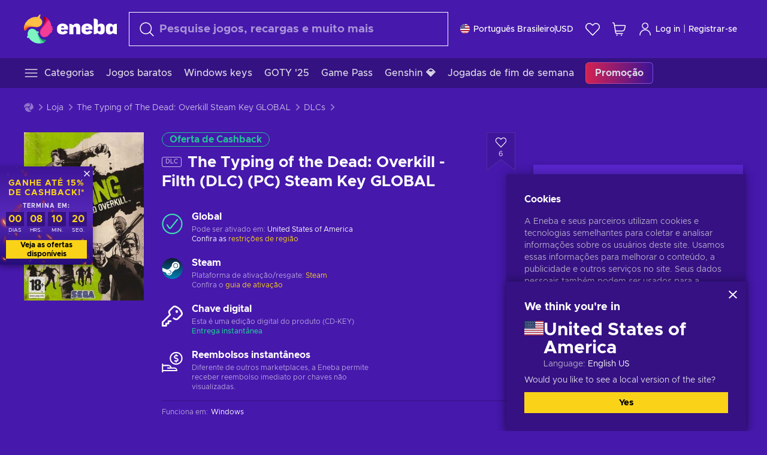

--- FILE ---
content_type: text/html; charset=utf-8
request_url: https://www.eneba.com/br/steam-the-typing-of-the-dead-overkill-filth-dlc-pc-steam-key-global
body_size: 77609
content:
<!doctype html><html lang="pt-br" dir="ltr"><head><meta charset="utf-8"><link rel="preconnect" href="https://static.eneba.games" crossorigin><link rel="preconnect" href="https://static.eneba.games"><link rel="dns-prefetch" href="https://static.eneba.games"><link rel="preconnect" href="https://products.eneba.games"><link rel="dns-prefetch" href="https://products.eneba.games"><link rel="dns-prefetch" href="https://slider.eneba.games"><link rel="dns-prefetch" href="https://www.google-analytics.com"><meta name="google" content="notranslate"><meta name="viewport" content="width=device-width,initial-scale=1"><meta name="mobile-web-app-capable" content="yes"><meta name="google" content="notranslate"/><meta name="verify-paysera" content="abd02ea22772c55bec6eccf85e74b33e"><meta name="application-name" content="Eneba"><link rel="icon" href="https://static.eneba.games/favicon.ico"/><link rel="search" type="application/opensearchdescription+xml" href="https://static.eneba.games/xml/opensearch.xml" title="Eneba"><title data-rh="true">Buy The Typing of the Dead: Overkill - Filth (DLC) Steam key PC! Cheap price</title><meta data-rh="true" name="description" content="Cheap The Typing of the Dead: Overkill - Filth (DLC) Steam key PC. Visit Eneba and buy digital The Typing of the Dead: Overkill - Filth (DLC) game at the best price."/><meta data-rh="true" name="robots" content="index, follow, noarchive"/><meta data-rh="true" property="og:url" content="https://www.eneba.com/br/steam-the-typing-of-the-dead-overkill-filth-dlc-pc-steam-key-global"/><meta data-rh="true" property="og:type" content="website"/><meta data-rh="true" property="og:title" content="Buy The Typing of the Dead: Overkill - Filth (DLC) Steam key PC! Cheap price"/><meta data-rh="true" property="og:image" content="https://imgproxy.eneba.games/_dKVyXOwRrODp5W1fOMOd9KcjkxKlzisME7vfGLjXqM/rs:fit:300/ar:1/czM6Ly9wcm9kdWN0/cy5lbmViYS5nYW1l/cy9wcm9kdWN0cy9q/RE9kbWMzVXpHTWZ1/MV9yTk52ZTc4bDMt/WGpURm5zVTlCS1d5/eVdBeGhnLmpwZWc"/><meta data-rh="true" property="og:description" content="Cheap The Typing of the Dead: Overkill - Filth (DLC) Steam key PC. Visit Eneba and buy digital The Typing of the Dead: Overkill - Filth (DLC) game at the best price."/><meta data-rh="true" property="og:site_name" content="ENEBA"/><meta data-rh="true" name="twitter:card" content="summary"/><meta data-rh="true" name="twitter:url" content="https://www.eneba.com/br/steam-the-typing-of-the-dead-overkill-filth-dlc-pc-steam-key-global"/><meta data-rh="true" name="twitter:title" content="Buy The Typing of the Dead: Overkill - Filth (DLC) Steam key PC! Cheap price"/><meta data-rh="true" name="twitter:description" content="Cheap The Typing of the Dead: Overkill - Filth (DLC) Steam key PC. Visit Eneba and buy digital The Typing of the Dead: Overkill - Filth (DLC) game at the best price."/><meta data-rh="true" name="twitter:image" content="https://imgproxy.eneba.games/_dKVyXOwRrODp5W1fOMOd9KcjkxKlzisME7vfGLjXqM/rs:fit:300/ar:1/czM6Ly9wcm9kdWN0/cy5lbmViYS5nYW1l/cy9wcm9kdWN0cy9q/RE9kbWMzVXpHTWZ1/MV9yTk52ZTc4bDMt/WGpURm5zVTlCS1d5/eVdBeGhnLmpwZWc"/><link data-rh="true" rel="canonical" href="https://www.eneba.com/br/steam-the-typing-of-the-dead-overkill-filth-dlc-pc-steam-key-global"/><script data-rh="true" >if (typeof window.__REACT_DEVTOOLS_GLOBAL_HOOK__ === 'object'){__REACT_DEVTOOLS_GLOBAL_HOOK__.inject = function() {};}</script><script data-rh="true" >
              window.dataLayer = window.dataLayer || [];
              function gtag() {
                dataLayer.push(arguments);
              }
              gtag('js', new Date());

              gtag('config', 'G-DLP0VZCBXJ', {
                'send_page_view': false,
              });
              gtag('config', 'AW-776435804', {
                'send_page_view': false,
                'allow_enhanced_conversions':true
              });
          </script><link rel="preload" as="font" type="font/woff2" href="https://static.eneba.games/fonts/Metropolis-Regular.woff2" crossorigin="anonymous"><link rel="preload" as="font" type="font/woff2" href="https://static.eneba.games/fonts/Metropolis-Medium.woff2" crossorigin="anonymous"><link rel="preload" as="font" type="font/woff2" href="https://static.eneba.games/fonts/Metropolis-Bold.woff2" crossorigin="anonymous"><meta name="apple-mobile-web-app-title" content="ENEBA" /><meta name="apple-mobile-web-app-capable" content="yes" /><meta name="apple-mobile-web-app-status-bar-style" content="default" /><meta name="theme-color" content="#4618AC" /><link rel="apple-touch-icon" sizes="180x180" href="https://static.eneba.games/icon_180x180.672f6c42cbee6bd46d0eba6650cd7653.png" /><link rel="apple-touch-icon" sizes="167x167" href="https://static.eneba.games/icon_167x167.4362240d0b73b91cb3551521ff928b0d.png" /><link rel="apple-touch-icon" sizes="152x152" href="https://static.eneba.games/icon_152x152.a0001af37c8ce8886d1ef539a4fa08e2.png" /><link rel="apple-touch-icon" sizes="120x120" href="https://static.eneba.games/icon_120x120.c83a3ffe7453fa546c106db7ccf53a7a.png" /><link rel="manifest" href="https://static.eneba.games/manifest.f2f1353c25e30ef77915c16ceab3a558.json" /><meta name="sentry-trace" content="de96fbbc23ca2df00ddf33e1e7505792-7e4b78c025e0ff41-0" /><meta name="baggage" content="sentry-environment=production,sentry-release=eneba%3Awww%401.3463.0,sentry-public_key=458d6cf95f4e4bcfb9242f27f2b7371a,sentry-trace_id=de96fbbc23ca2df00ddf33e1e7505792,sentry-sampled=false,sentry-sample_rand=0.43666631228970243,sentry-sample_rate=0.05" /><link data-chunk="main" rel="stylesheet" href="https://static.eneba.games/vendors.1d27957cd668257f4539e91b4247ef.65caf43a103bad3a6ca5.css"><link data-chunk="main" rel="stylesheet" href="https://static.eneba.games/main.91d2319cfa1639e6bb14.css"><link data-chunk="containers-ProductEntryPage" rel="stylesheet" href="https://static.eneba.games/1074.b67015b682321c1a12b3.css"><link rel="preload" href="https://static.eneba.games/runtime~main.73fbc5faf2acade40619.bundle.js" as="script"><link rel="preload" href="https://static.eneba.games/vendors.0bdc9e734f251b6f249814307e9d0e.2a322708e3e1c539ca31.bundle.js" as="script"><link rel="preload" href="https://static.eneba.games/vendors.adc9e534782c7eafbcefa07a9fe969.59636e16bad25dfef614.bundle.js" as="script"><link rel="preload" href="https://static.eneba.games/vendors.895677c156297fd2b8e8821d646937.459c6843404e112e1ee2.bundle.js" as="script"><link rel="preload" href="https://static.eneba.games/vendors.ac8653e0f0e6b79c5b13044f90f5eb.306ec4ad92d99ed672a6.bundle.js" as="script"><link rel="preload" href="https://static.eneba.games/vendors.68b1bc5ffe45a88ae0aebfe27e1a17.d7f700195e9ddeeba043.bundle.js" as="script"><link rel="preload" href="https://static.eneba.games/vendors.e33ca0a509558caab68b42f328abe9.32b3a4b9bbe9dc2bc540.bundle.js" as="script"><link rel="preload" href="https://static.eneba.games/vendors.cb93912359c344966d5b2467a36dfb.577344e831f45630dd75.bundle.js" as="script"><link rel="preload" href="https://static.eneba.games/vendors.05ded5b05988b42e1bf56761ef1e73.a070d809515d4b058cae.bundle.js" as="script"><link rel="preload" href="https://static.eneba.games/vendors.f94add6f263dea1bc00b25d05e7a43.db2c699b9c8ad9c38f23.bundle.js" as="script"><link rel="preload" href="https://static.eneba.games/vendors.f2f69ffd70a45ebcfa39734af5bd5d.2f163db0fffe263e1760.bundle.js" as="script"><link rel="preload" href="https://static.eneba.games/vendors.d2b5a21e9136f91d98aa6211d6b5d8.75ea049d812d7a7bf384.bundle.js" as="script"><link rel="preload" href="https://static.eneba.games/vendors.bf9d2d1bec39bc3b4be8f4b2ae179a.074d053d5e466906f929.bundle.js" as="script"><link rel="preload" href="https://static.eneba.games/vendors.dbdfcbd9f324d9079ccda315565965.304471c2c0f9404a0468.bundle.js" as="script"><link rel="preload" href="https://static.eneba.games/vendors.31507eaa823ba1dba9f15f651c52fc.8d22d81150f99f1edc61.bundle.js" as="script"><link rel="preload" href="https://static.eneba.games/vendors.b59db18d2bc55505974de931dd02ee.8c6122cc9e81ffee00fc.bundle.js" as="script"><link rel="preload" href="https://static.eneba.games/vendors.8d2cd68d525cb01552dd1b3dc69273.cef68327dd3ce074a73b.bundle.js" as="script"><link rel="preload" href="https://static.eneba.games/vendors.e5c66962b418cb204ef3e39524268b.be6661298aaeb1173e69.bundle.js" as="script"><link rel="preload" href="https://static.eneba.games/vendors.a34975a29095eff9f85d9c5a10ca6f.ef9b22647ebac945283c.bundle.js" as="script"><link rel="preload" href="https://static.eneba.games/vendors.c796ba7dc58b8a4aaa8e92e7c408b1.9f47752e8caec617e389.bundle.js" as="script"><link rel="preload" href="https://static.eneba.games/vendors.b1ffc3347330ecdef618b11683b9f7.afd42e0faf62346b694d.bundle.js" as="script"><link rel="preload" href="https://static.eneba.games/vendors.695c8b1c015451e31464f208ef923b.8dad3803eaa436b34775.bundle.js" as="script"><link rel="preload" href="https://static.eneba.games/vendors.7b281a509020eb304bfca88c7e8e91.8df6bd7c964e53747a56.bundle.js" as="script"><link rel="preload" href="https://static.eneba.games/vendors.5b7610f189762d8d30c11a7570b1e7.be8262c5ef68d199b5e0.bundle.js" as="script"><link rel="preload" href="https://static.eneba.games/vendors.877fc37669cb9960b62ee3b97e9e47.536ec2b9d884d2e635b4.bundle.js" as="script"><link rel="preload" href="https://static.eneba.games/vendors.3ba2081c7b6cab11a57d43475a0e8d.77b497b212ebffe5d187.bundle.js" as="script"><link rel="preload" href="https://static.eneba.games/vendors.60f18575141e05d86735f0a397c1ee.de723e4b078f4f20c5f6.bundle.js" as="script"><link rel="preload" href="https://static.eneba.games/vendors.0659f7678f20e64daeac62989e42ce.ff232feb44bdc47c9bc2.bundle.js" as="script"><link rel="preload" href="https://static.eneba.games/vendors.1d27957cd668257f4539e91b4247ef.86b053ae1ece5eb03e95.bundle.js" as="script"><link rel="preload" href="https://static.eneba.games/vendors.6a5293351615f6bccd21d8e3b9c6d2.745f118ba5015d107b6a.bundle.js" as="script"><link rel="preload" href="https://static.eneba.games/vendors.44e8c6f89effbf564d6c517894785e.ef0222eab1f13047e5aa.bundle.js" as="script"><link rel="preload" href="https://static.eneba.games/vendors.ae9cc15991766766a21bfcf789c2fb.5fbeefe7e887e4323fea.bundle.js" as="script"><link rel="preload" href="https://static.eneba.games/vendors.2b01e8355ea84f5544dcf57b981a53.d3e2d68dd499e5f77b7f.bundle.js" as="script"><link rel="preload" href="https://static.eneba.games/vendors.167177d0d07cb441dac047926068f6.e1d5a9fb41a88a21803c.bundle.js" as="script"><link rel="preload" href="https://static.eneba.games/vendors.c94f9df6f3f7bc69e76a374ce4cd3e.d4d201633792fc495c88.bundle.js" as="script"><link rel="preload" href="https://static.eneba.games/vendors.dd2cbd42488ba250cce0a396ba6e25.891b9a771f343c66c613.bundle.js" as="script"><link rel="preload" href="https://static.eneba.games/vendors.851bba9f6483ea3bad7c858cf1a14d.9c6d82dc0076a7d5645f.bundle.js" as="script"><link rel="preload" href="https://static.eneba.games/vendors.f72cc4528dfb3dc64303a005b18ace.e9cf212198b76597f3f9.bundle.js" as="script"><link rel="preload" href="https://static.eneba.games/vendors.86c0a389eedd6ad1a0b88b4b0a057e.5522cf8e19d58ba533cf.bundle.js" as="script"><link rel="preload" href="https://static.eneba.games/vendors.d10156b4ca7555d6a072f0322874a5.51c179791511f129b450.bundle.js" as="script"><link rel="preload" href="https://static.eneba.games/vendors.edb29670c9b602fa063a4af5474e30.9cc7ecdf37b4c07da717.bundle.js" as="script"><link rel="preload" href="https://static.eneba.games/vendors.b140b5471558f75042af64877517cf.decf3fb7cf97a5faf4f2.bundle.js" as="script"><link rel="preload" href="https://static.eneba.games/vendors.ebb0f7a865631839241b1eb4041730.ef408b50c0b40d2fe5d1.bundle.js" as="script"><link rel="preload" href="https://static.eneba.games/vendors.854c847329bd13e1b24f71799e2ecd.2699d00a4d431e50cc08.bundle.js" as="script"><link rel="preload" href="https://static.eneba.games/vendors.d3e52473e8766b50872fdda7837462.ab03e7f6cd622af219bb.bundle.js" as="script"><link rel="preload" href="https://static.eneba.games/vendors.eb1ea2b55eb985f370e91770c7ba81.d957d6cc11103d5da21f.bundle.js" as="script"><link rel="preload" href="https://static.eneba.games/vendors.13151f94df9edba6cb5544d32ce87a.12a1e5e0d526418350f0.bundle.js" as="script"><link rel="preload" href="https://static.eneba.games/vendors.d4b24cb8c4a0a500cff4d94b6f78a1.83e699f26a7d763baab6.bundle.js" as="script"><link rel="preload" href="https://static.eneba.games/vendors.5b8d055e33663e8b1c4434d679b4b9.d352a8039d0593131acd.bundle.js" as="script"><link rel="preload" href="https://static.eneba.games/vendors.6fbeba8356101efa150fd8b8cf5ab5.89fe3e1c70a9b4fa3ff8.bundle.js" as="script"><link rel="preload" href="https://static.eneba.games/vendors.e04ff7c0e862ef625a9ca3a07707b4.ae1b43db0f5ec72cbf8d.bundle.js" as="script"><link rel="preload" href="https://static.eneba.games/vendors.b0520527274c6ad33b2f3e745149a8.71e2ead6bbbe659e5b79.bundle.js" as="script"><link rel="preload" href="https://static.eneba.games/vendors.6c0f615c2c676aaf66277de0c20f89.d315dd991b14d5f61152.bundle.js" as="script"><link rel="preload" href="https://static.eneba.games/vendors.ddc7ac163e35d2338dc0238c9c5110.38611164a1e2fd8a7a0e.bundle.js" as="script"><link rel="preload" href="https://static.eneba.games/vendors.60867c243b1ff62c878f45feb90f15.ad6c8214cd6457588b27.bundle.js" as="script"><link rel="preload" href="https://static.eneba.games/vendors.a832e7264e554fc5538e9c630edd73.050564bdefce5281225e.bundle.js" as="script"><link rel="preload" href="https://static.eneba.games/vendors.c08f69fe204dcabed60b446ccbd6c1.226edfaa537d021f8e2a.bundle.js" as="script"><link rel="preload" href="https://static.eneba.games/vendors.eeff6503137ed22fea865f0a1a4d79.8ebf8e7a18bcc0517681.bundle.js" as="script"><link rel="preload" href="https://static.eneba.games/vendors.1efad098ea1530cd7aafade0f7b632.c24129ed09dced6e1b3a.bundle.js" as="script"><link rel="preload" href="https://static.eneba.games/vendors.0094a4d11808667f055f5ce7078f94.27396d24104bbd8ca28e.bundle.js" as="script"><link rel="preload" href="https://static.eneba.games/vendors.0f1f42b162a1e9ff64e2cfb7989afe.57898e87743fd732a563.bundle.js" as="script"><link rel="preload" href="https://static.eneba.games/vendors.d549b0b24b8897813b4fe2ea29f3fb.9705a1f4da8a820d2e71.bundle.js" as="script"><link rel="preload" href="https://static.eneba.games/main.57fa7e36a1049ca4c957.bundle.js" as="script"><link rel="preload" href="https://static.eneba.games/vendors.a9dc3589b2341327b8894ecb3a09d3.fb4f2b2365a4822c6bbc.part.js" as="script"><link rel="preload" href="https://static.eneba.games/vendors.264554650f2a89241674fe11bbe112.f5babfdcdd57638f24df.part.js" as="script"><link rel="preload" href="https://static.eneba.games/vendors.0c549cea492168e11a876f383125d8.70725b5ae70159b51e0a.part.js" as="script"><link rel="preload" href="https://static.eneba.games/vendors.aa83d1b3231718024c4ed3c721e555.0e96116c1f3818149353.part.js" as="script"><link rel="preload" href="https://static.eneba.games/vendors.a3b4283cbe203b85279cd25f57bd93.1dd061590fbc511ddba7.part.js" as="script"><link rel="preload" href="https://static.eneba.games/vendors.531b1c2ae49271b483bff4d441409e.364c228b07aca0aa5bc2.part.js" as="script"><link rel="preload" href="https://static.eneba.games/vendors.3998a9d845a7bdf6ac1cd9d170172a.7508bf4e7c9065d6dc19.part.js" as="script"><link rel="preload" href="https://static.eneba.games/vendors.d38711ed819408c502ec172e3759a0.84e6b6bed3ac234f03a3.part.js" as="script"><link rel="preload" href="https://static.eneba.games/vendors.5f7800a60e7fb1d88a380641788fdd.88f1015f41655456140a.part.js" as="script"><link rel="preload" href="https://static.eneba.games/vendors.371d5dd110d616df23ccb2506e9c95.50706aceaa4946d75127.part.js" as="script"><link rel="preload" href="https://static.eneba.games/vendors.22cf6538c320de9affb8d1cd64a1d1.e5968c3a3e37b6681c6a.part.js" as="script"><link rel="preload" href="https://static.eneba.games/vendors.ed78a2cd6c7a0fa126cd756147bb03.db13ee351ad9ae4f8e31.part.js" as="script"><link rel="preload" href="https://static.eneba.games/7962.9eb1cbd0d92c64e8258c.part.js" as="script"><link rel="preload" href="https://static.eneba.games/containers-ProductEntryPage.e6bf17638349a1ba3a8e.part.js" as="script"></head><body><noscript class="noJs"><img width="33" src="https://static.eneba.games/jsEnable.svg" alt="Js disabled"/><div>If you’re seeing this message, that means <strong>JavaScript has been disabled on your browser</strong>. Please enable JS to make this app work.</div></noscript><div id="app"><header class="h2DMqW"><div class="VZWwFk"><a class="jfM2eM" title="Eneba" aria-label="Eneba" href="/br/"><img src="https://static.eneba.games/branding/v2/logoFull.svg" alt="Eneba logo" decoding="async"/></a><form class="TbbCET" action="/br/store/all"><div class="Rlxi49"><svg width="24" height="24" viewBox="0 0 24 24" fill="none" xmlns="http://www.w3.org/2000/svg" class="guWAyx" style="max-width:24px;min-width:24px;height:auto"><g clip-path="url(#svg-a569c57c2371d97aff5702b1d52a7c91__a)"><path d="M17 17L22.7499 22.75" stroke="currentColor" stroke-width="1.5" stroke-linecap="round" stroke-linejoin="round"></path><path d="M1 10.25C1 12.7033 1.97455 15.056 3.70926 16.7907C5.44397 18.5254 7.79675 19.5 10.25 19.5C12.7033 19.5 15.056 18.5254 16.7907 16.7907C18.5254 15.056 19.5 12.7033 19.5 10.25C19.5 7.79675 18.5254 5.44397 16.7907 3.70926C15.056 1.97455 12.7033 1 10.25 1C7.79675 1 5.44397 1.97455 3.70926 3.70926C1.97455 5.44397 1 7.79675 1 10.25Z" stroke="currentColor" stroke-width="1.5" stroke-linecap="round" stroke-linejoin="round"></path></g><defs><clipPath id="svg-a569c57c2371d97aff5702b1d52a7c91__a"><rect width="24" height="24" fill="white"></rect></clipPath></defs></svg><div class="STlYg7"><input type="search" name="text" aria-label="Procurar" placeholder="Pesquise jogos, recargas e muito mais" autoComplete="off" class="s0H2qC" autoCorrect="off" value=""/><button type="button" class="LmQc_n UcppOh" aria-label="Limpar texto de pesquisa" title="Limpar texto de pesquisa" aria-hidden="true"><svg xmlns="http://www.w3.org/2000/svg" width="14" height="14" viewBox="0 0 14 14" class="" style="max-width:16px;min-width:16px;height:auto"><path fill="currentColor" fill-rule="evenodd" d="M14 1.67L12.59.31 7 5.69 1.41.31 0 1.67l5.59 5.37L0 12.42l1.41 1.36L7 8.4l5.59 5.38L14 12.42 8.41 7.04z"></path></svg></button></div><div class="Knzg75"><button type="button" aria-label="Fechar" class="vtctpJ"><svg xmlns="http://www.w3.org/2000/svg" width="14" height="14" viewBox="0 0 14 14" class="" style="max-width:16px;min-width:16px;height:auto"><path fill="currentColor" fill-rule="evenodd" d="M14 1.67L12.59.31 7 5.69 1.41.31 0 1.67l5.59 5.37L0 12.42l1.41 1.36L7 8.4l5.59 5.38L14 12.42 8.41 7.04z"></path></svg></button></div></div></form><div class="CjrngX"><button class="IrsXHn P9RW96 w6wAha" title="Definições" aria-label="Definições" type="button"><span><span class="W_jtsk"><img src="https://static.eneba.games/flags/lang/v2/united_states.svg" alt="united_states" height="16" width="16"/></span></span><span><span class="CWVp7R"><span>Português Brasileiro</span><span class="E2fm8y"></span><span class="hpg3x5">USD</span></span></span></button></div><div class="AD7rWk"><a class="Cm8Xkx" aria-label="Lista de Desejos" title="Lista de Desejos" href="/br/favorites/wishlist"><svg viewBox="0 0 24 24" height="24" width="24" xmlns="http://www.w3.org/2000/svg" stroke-width="1.5" class="" style="max-width:24px;min-width:24px;height:auto"><path d="M12,21.844l-9.588-10A5.672,5.672,0,0,1,1.349,5.293h0a5.673,5.673,0,0,1,9.085-1.474L12,5.384l1.566-1.565a5.673,5.673,0,0,1,9.085,1.474h0a5.673,5.673,0,0,1-1.062,6.548Z" fill="none" stroke="currentColor" stroke-linecap="round" stroke-linejoin="round"></path></svg></a></div><div class="Ycu3Cv"><div class="FPzK0g"><button type="button" class="HWYfxM" aria-label="Meu carrinho de compras" title="Meu carrinho de compras"><svg width="16" height="16" viewBox="0 0 16 16" fill="none" xmlns="http://www.w3.org/2000/svg" class="" style="max-width:24px;min-width:24px;height:auto"><path d="M12 12.7499H5.386C5.1498 12.75 4.9212 12.6664 4.74067 12.5139C4.5602 12.3615 4.43953 12.1502 4.4 11.9173L2.642 1.58395C2.60233 1.35119 2.4816 1.13996 2.30113 0.987686C2.12067 0.835406 1.89213 0.7519 1.656 0.751953H1" stroke="currentColor" stroke-linecap="round" stroke-linejoin="round"></path><path d="M10.75 14.75C10.8881 14.75 11 14.6381 11 14.5C11 14.3619 10.8881 14.25 10.75 14.25" stroke="currentColor"></path><path d="M10.75 14.75C10.6119 14.75 10.5 14.6381 10.5 14.5C10.5 14.3619 10.6119 14.25 10.75 14.25" stroke="currentColor"></path><path d="M5.75 14.75C5.88807 14.75 6 14.6381 6 14.5C6 14.3619 5.88807 14.25 5.75 14.25" stroke="currentColor"></path><path d="M5.75 14.75C5.61193 14.75 5.5 14.6381 5.5 14.5C5.5 14.3619 5.61193 14.25 5.75 14.25" stroke="currentColor"></path><path d="M4.03141 9.75007H12.0787C12.5247 9.75001 12.9578 9.60094 13.3093 9.32647C13.6608 9.05207 13.9105 8.66801 14.0187 8.23541L14.9854 4.36873C15.0038 4.29499 15.0052 4.21802 14.9895 4.14366C14.9737 4.0693 14.9412 3.99952 14.8944 3.93961C14.8476 3.87971 14.7878 3.83126 14.7194 3.79795C14.6511 3.76465 14.5761 3.74736 14.5001 3.7474H3.01075" stroke="currentColor" stroke-linecap="round" stroke-linejoin="round"></path></svg></button></div></div><div class="CnCqo4"><div class="IdNVkT"><div class="LK3Lbs"><button type="button" class="SswY4b" aria-label="Log in"><svg xmlns="http://www.w3.org/2000/svg" fill="none" viewBox="0 0 24 25" class="akLLQR" style="max-width:24px;min-width:24px;height:auto"><path fill="currentColor" fill-rule="evenodd" d="M11.667 1.75a5.417 5.417 0 1 0 0 10.834 5.417 5.417 0 0 0 0-10.834Zm-2.77 2.647a3.917 3.917 0 1 1 5.54 5.54 3.917 3.917 0 0 1-5.54-5.54ZM6.07 16.902A7.917 7.917 0 0 1 19.583 22.5a.75.75 0 0 0 1.5 0 9.417 9.417 0 1 0-18.833 0 .75.75 0 0 0 1.5 0c0-2.1.834-4.113 2.319-5.598Z" clip-rule="evenodd"></path></svg></button><button type="button" class="WCOJA9 i6JfOD"></button><div class="pbTbh2 i6JfOD dZDP_j OA_icT"><div class="VR8IOr"><div class="q53Fz_"><a href="https://my.eneba.com/br/login?ref=%2Fbr%2Fsteam-the-typing-of-the-dead-overkill-filth-dlc-pc-steam-key-global" class="IE00Tb" rel="noopener nofollow">Log in</a><a href="https://my.eneba.com/br/registration?ref=%2Fbr%2Fsteam-the-typing-of-the-dead-overkill-filth-dlc-pc-steam-key-global" class="DZjdut" rel="noopener nofollow">Registrar-se</a></div><button class="si6gif W2PhV9" aria-label="Fechar" type="button"><span><span><svg xmlns="http://www.w3.org/2000/svg" width="14" height="14" viewBox="0 0 14 14" class="" style="max-width:14px;min-width:14px;height:auto"><path fill="currentColor" fill-rule="evenodd" d="M14 1.67L12.59.31 7 5.69 1.41.31 0 1.67l5.59 5.37L0 12.42l1.41 1.36L7 8.4l5.59 5.38L14 12.42 8.41 7.04z"></path></svg></span></span></button></div><ul class="H4JCDf"></ul></div></div><a href="https://my.eneba.com/br/login?ref=%2Fbr%2Fsteam-the-typing-of-the-dead-overkill-filth-dlc-pc-steam-key-global" class="M4h6iN" rel="noopener nofollow"><svg xmlns="http://www.w3.org/2000/svg" fill="none" viewBox="0 0 24 25" class="" style="max-width:24px;min-width:24px;height:auto"><path fill="currentColor" fill-rule="evenodd" d="M11.667 1.75a5.417 5.417 0 1 0 0 10.834 5.417 5.417 0 0 0 0-10.834Zm-2.77 2.647a3.917 3.917 0 1 1 5.54 5.54 3.917 3.917 0 0 1-5.54-5.54ZM6.07 16.902A7.917 7.917 0 0 1 19.583 22.5a.75.75 0 0 0 1.5 0 9.417 9.417 0 1 0-18.833 0 .75.75 0 0 0 1.5 0c0-2.1.834-4.113 2.319-5.598Z" clip-rule="evenodd"></path></svg>Log in</a><span class="QVYEXB"> | </span><a href="https://my.eneba.com/br/registration?ref=%2Fbr%2Fsteam-the-typing-of-the-dead-overkill-filth-dlc-pc-steam-key-global" class="M4h6iN" rel="noopener nofollow">Registrar-se</a></div></div></div><button type="button" class="cYd4I9" aria-label="Menu"><span class="EYZpnJ"></span></button><div class="BEd3lu"><nav class="JjgYZ4"><ul class="osK4dT d3kAJw P8rtGW l0hbuc"><li class="MPoNoS d3kAJw wntHyQ"><a class="CXBJWf d3kAJw wntHyQ fmzLYJ" href="/br/store/all"><svg viewBox="0 0 24 24" height="24" width="24" xmlns="http://www.w3.org/2000/svg" stroke-width="1.5" class="KcSglD" style="max-width:24px;min-width:24px;height:auto"><path d="M2.25 18.003L21.75 18.003" fill="none" stroke="currentColor" stroke-linecap="round" stroke-linejoin="round"></path><path d="M2.25 12.003L21.75 12.003" fill="none" stroke="currentColor" stroke-linecap="round" stroke-linejoin="round"></path><path d="M2.25 6.003L21.75 6.003" fill="none" stroke="currentColor" stroke-linecap="round" stroke-linejoin="round"></path></svg><span>Categorias</span></a></li><li class="MPoNoS d3kAJw"><a class="CXBJWf d3kAJw fmzLYJ" href="/br/promo/cheap-games?itm_source=eneba&amp;itm_medium=navigation&amp;itm_campaign=cheap_games"><span>Jogos baratos</span></a></li><li class="MPoNoS d3kAJw"><a class="CXBJWf d3kAJw fmzLYJ" href="/br/store/windows-keys?itm_source=eneba&amp;itm_medium=navigation&amp;itm_campaign=windows"><span>Windows keys</span></a></li><li class="MPoNoS d3kAJw"><a class="CXBJWf d3kAJw fmzLYJ" href="/br/promo/game-awards-2025?itm_source=eneba&amp;itm_medium=navigation&amp;itm_campaign=game_awards_25"><span>GOTY &#x27;25</span></a></li><li class="MPoNoS d3kAJw"><a class="CXBJWf d3kAJw fmzLYJ" href="/br/store/xbox-game-pass?itm_source=eneba&amp;itm_medium=navigation&amp;itm_campaign=xbox_game_pass"><span>Game Pass</span></a></li><li class="MPoNoS d3kAJw"><a class="CXBJWf d3kAJw fmzLYJ" href="/br/top-up-genshin-impact-genesis-crystals-global?itm_source=eneba&amp;itm_medium=navigation&amp;itm_campaign=Genshin_Impact"><span>Genshin 💎</span></a></li><li class="MPoNoS d3kAJw"><a class="CXBJWf d3kAJw fmzLYJ" href="/br/promo/weekend-games?itm_source=eneba&amp;itm_medium=navigation&amp;itm_campaign=weekend_games"><span>Jogadas de fim de semana</span></a></li><li class="MPoNoS d3kAJw"><a class="CXBJWf d3kAJw l_MeyN fmzLYJ" href="/br/sales/january-savings-sale?itm_source=eneba&amp;itm_medium=navigation&amp;itm_campaign=january_sale_2026"><span>Promoção</span></a></li></ul></nav></div></header><main class="YGeqb0 ECidMT"><div class="dMZWSu"><div class="xrzbGC"><div class="YJkwuG"><ul class="G2NugX lhwX_J" itemscope="" itemType="https://schema.org/BreadcrumbList"><li><a class="EEByYe" title="Eneba" href="/br/"><svg xmlns="http://www.w3.org/2000/svg" viewBox="0 0 69 69" class="" style="max-width:16px;min-width:16px;height:auto"><path fill="#fdbf45" d="M42.8 14.1c-1.2-2.4-3-4.4-5.3-5.7.1-.2.2-.3.3-.5.5-.5.6-1.2.4-1.8-.1-.5 0-1 .3-1.3.3-.4.4-.9.3-1.4-.1-.3 0-.6.1-.9.3-.7.7-1.8-.1-2.3-.9-.5-2.2.7-2.7 1.7-.2.3-.4.6-.8.7-.7.3-1.2.8-1.4 1.5-.1.4-.4.8-.9 1-.6.2-1 .7-1.3 1.2-4.8-.7-9.6-.1-14 1.8-5.1 2.1-9.5 5.5-12.8 9.8C1.6 22.8-.2 28.7 0 34.7c0 4 3.5 5.1 5.3 1.6 2.9-5.9 10.3-8.2 18.7-6.9.5.1.9.1 1.4.2 3 .6 6.2.6 9.2-.3 2.4-.7 4.5-2 6.2-3.8 1.5-1.6 2.5-3.5 2.9-5.6.3-1.9 0-4-.9-5.8z"></path><path fill="#f33d96" d="M66.1 33.2c3.7-2.8 3.2-4.5-.5-4.8-.3-3.2-1-6.3-2.3-9.3-2.4-5.5-6.6-10-11.9-12.8-3.4-2-6.2.5-4 3.8 3.4 5.1 2.2 12.1-2.4 18.3-.6.8-1.2 1.6-1.9 2.3-2.1 2.3-3.6 5.1-4.4 8.1-.6 2.4-.6 4.9.2 7.2.6 2.1 1.8 3.9 3.4 5.3 1.5 1.3 3.5 2.1 5.5 2.2 4.5.2 8.9-1.7 11.9-5.2.8-.9 1.5-1.8 2.1-2.8.2-.3.4-.5.7-.7 6.4-3.8 7.1-5.9 3.1-6.3 5.5-3.4 5.4-5.2.5-5.3z"></path><path fill="#7ef4c3" d="M49 59.5c-6.5.4-12.1-4.6-15.2-12.4-.2-.5-.4-1.1-.6-1.6L33 45c2.2-1.6 2.9-2.9 2.2-3.8-.6-.8-2.2-1.2-5-1.4a14.39 14.39 0 00-8.3-5.7c-2.1-.5-4.3-.4-6.3.4-1.9.7-3.6 1.9-4.7 3.6-2.3 3.4-2.9 7.7-1.8 11.6-1.6 2.2-2.3 3.8-2.1 4.7.2 1.1 1.7 1.3 4.4.6a29.29 29.29 0 0021.7 13.7c6 .6 12-.8 17.1-4h-.1.1c3.5-1.8 2.7-5.5-1.2-5.2z"></path></svg></a></li><li itemProp="itemListElement" itemscope="" itemType="https://schema.org/ListItem"><a href="/br/store/all">Loja</a><meta itemscope="" itemType="https://schema.org/WebPage" itemProp="item" itemID="/br/store/all" content="Loja"/><meta itemProp="name" content="Loja"/><meta itemProp="position" content="1"/></li><li itemProp="itemListElement" itemscope="" itemType="https://schema.org/ListItem"><a href="/br/steam-the-typing-of-the-dead-overkill-steam-key-global">The Typing of The Dead: Overkill Steam Key GLOBAL</a><meta itemscope="" itemType="https://schema.org/WebPage" itemProp="item" itemID="/br/steam-the-typing-of-the-dead-overkill-steam-key-global" content="The Typing of The Dead: Overkill Steam Key GLOBAL"/><meta itemProp="name" content="The Typing of The Dead: Overkill Steam Key GLOBAL"/><meta itemProp="position" content="2"/></li><li itemProp="itemListElement" itemscope="" itemType="https://schema.org/ListItem"><a href="/br/store/the-typing-of-the-dead-overkill-steam-key-global-dlcs">DLCs</a><meta itemscope="" itemType="https://schema.org/WebPage" itemProp="item" itemID="/br/store/the-typing-of-the-dead-overkill-steam-key-global-dlcs" content="DLCs"/><meta itemProp="name" content="DLCs"/><meta itemProp="position" content="3"/></li><li itemProp="itemListElement" itemscope="" itemType="https://schema.org/ListItem">The Typing of the Dead: Overkill - Filth (DLC) (PC) Steam Key GLOBAL<meta itemProp="name" content="The Typing of the Dead: Overkill - Filth (DLC) (PC) Steam Key GLOBAL"/><meta itemProp="position" content="4"/></li></ul></div><div class="O8Oi6F"><div class="vOtMzl"><div class="NmLtpe"><picture><source media="(max-width: 930px)" srcSet="https://imgproxy.eneba.games/i8_HHSfX1DsUE_-_DYJWGn6ueJd2r97j921lDrcclBg/rs:fit:72/ar:1/czM6Ly9wcm9kdWN0/cy5lbmViYS5nYW1l/cy9wcm9kdWN0cy9q/RE9kbWMzVXpHTWZ1/MV9yTk52ZTc4bDMt/WGpURm5zVTlCS1d5/eVdBeGhnLmpwZWc 1x, https://imgproxy.eneba.games/RTw84exjyl8MticUgrbD68XcPsfU8vgCZZtc5Hsk5rU/rs:fit:144/ar:1/czM6Ly9wcm9kdWN0/cy5lbmViYS5nYW1l/cy9wcm9kdWN0cy9q/RE9kbWMzVXpHTWZ1/MV9yTk52ZTc4bDMt/WGpURm5zVTlCS1d5/eVdBeGhnLmpwZWc 2x"/><source media="(min-width: 931px)" srcSet="https://imgproxy.eneba.games/_dKVyXOwRrODp5W1fOMOd9KcjkxKlzisME7vfGLjXqM/rs:fit:300/ar:1/czM6Ly9wcm9kdWN0/cy5lbmViYS5nYW1l/cy9wcm9kdWN0cy9q/RE9kbWMzVXpHTWZ1/MV9yTk52ZTc4bDMt/WGpURm5zVTlCS1d5/eVdBeGhnLmpwZWc 1x, https://imgproxy.eneba.games/yZ31gpy3N3Dis1C1iJFM2WJx_RMiHWEHnXJsw7-L4S0/rs:fit:600/ar:1/czM6Ly9wcm9kdWN0/cy5lbmViYS5nYW1l/cy9wcm9kdWN0cy9q/RE9kbWMzVXpHTWZ1/MV9yTk52ZTc4bDMt/WGpURm5zVTlCS1d5/eVdBeGhnLmpwZWc 2x"/><img src="https://imgproxy.eneba.games/_dKVyXOwRrODp5W1fOMOd9KcjkxKlzisME7vfGLjXqM/rs:fit:300/ar:1/czM6Ly9wcm9kdWN0/cy5lbmViYS5nYW1l/cy9wcm9kdWN0cy9q/RE9kbWMzVXpHTWZ1/MV9yTk52ZTc4bDMt/WGpURm5zVTlCS1d5/eVdBeGhnLmpwZWc" draggable="false" decoding="async" srcSet="https://imgproxy.eneba.games/_dKVyXOwRrODp5W1fOMOd9KcjkxKlzisME7vfGLjXqM/rs:fit:300/ar:1/czM6Ly9wcm9kdWN0/cy5lbmViYS5nYW1l/cy9wcm9kdWN0cy9q/RE9kbWMzVXpHTWZ1/MV9yTk52ZTc4bDMt/WGpURm5zVTlCS1d5/eVdBeGhnLmpwZWc 1x, https://imgproxy.eneba.games/yZ31gpy3N3Dis1C1iJFM2WJx_RMiHWEHnXJsw7-L4S0/rs:fit:600/ar:1/czM6Ly9wcm9kdWN0/cy5lbmViYS5nYW1l/cy9wcm9kdWN0cy9q/RE9kbWMzVXpHTWZ1/MV9yTk52ZTc4bDMt/WGpURm5zVTlCS1d5/eVdBeGhnLmpwZWc 2x" alt="The Typing of the Dead: Overkill - Filth (DLC) (PC) Steam Key GLOBAL" class="sOc4ri"/></picture></div><div class="bTeeEr"><div class="WYO9Uq"><div><div class="iS82Wi"><span class="Hj_nPF xolY82" aria-hidden="true">DLC</span><span><h1 class="C68dpx">The Typing of the Dead: Overkill - Filth (DLC) (PC) Steam Key GLOBAL</h1></span></div></div><div class="dPzCej"><span class="KNCVaE"><button class="jTNWAp EB155Z" disabled="" aria-label="Adicionar à Lista de Desejos - The Typing of the Dead: Overkill - Filth (DLC) (PC) Steam Key GLOBAL" type="button"><span><span class="YEyK6U"><svg xmlns="http://www.w3.org/2000/svg" fill="none" viewBox="0 0 48 64" width="4.8em"><mask id="b420f7127dd971eda66fe536093197e2__a" fill="currentColor"><path fill-rule="evenodd" d="M48 0H0v64l24-17.87L48 64V0Z" clip-rule="evenodd"></path></mask><path fill="currentColor" fill-rule="evenodd" d="M48 0H0v64l24-17.87L48 64V0Z" clip-rule="evenodd" class="P14KYS"></path><path fill="currentColor" d="M0 0v-1h-1v1h1Zm48 0h1v-1h-1v1ZM0 64h-1v2l1.6-1.2L0 64Zm24-17.87.6-.8-.6-.44-.6.44.6.8ZM48 64l-.6.8L49 66v-2h-1ZM0 1h48v-2H0v2Zm1 63V0h-2v64h2Zm-.4.8 24-17.86-1.2-1.6-24 17.86 1.2 1.6Zm22.8-17.86 24 17.86 1.2-1.6-24-17.87-1.2 1.6ZM47 0v64h2V0h-2Z" mask="url(#b420f7127dd971eda66fe536093197e2__a)" class="xNZEk7"></path></svg><span class="d5vErR"><svg xmlns="http://www.w3.org/2000/svg" width="32" height="32" viewBox="0 0 32 32" class="QZYzul" style="max-width:2.4em;min-width:2.4em;height:auto"><path fill="currentColor" d="M16 32c-4.27 0-8.3-1.66-11.31-4.69A15.96 15.96 0 0 1 2.46 7.48a16.06 16.06 0 0 1 6.38-5.8l1.35 2.69A13.04 13.04 0 0 0 3 16c0 7.17 5.83 13 13 13a13.01 13.01 0 0 0 5.81-24.63l1.35-2.68A16.05 16.05 0 0 1 32 16c0 4.27-1.66 8.3-4.69 11.31S20.27 32 16 32z"></path></svg></span></span></span></button></span></div></div></div><div class="nGgCiK"></div><div class="GgpGuW"><div class="inMrwE"><div class="dw8h15 trustpilot-widget" data-locale="pt-BR" data-template-id="5419b732fbfb950b10de65e5" data-businessunit-id="5bb45f34e5793500017408eb" data-style-height="24px" data-style-width="100%" data-theme="dark" data-review-languages="pt-BR" data-stars="4,5"><a href="https://www.trustpilot.com/review/eneba.com" target="_blank" rel="noreferrer noopener nofollow" aria-label="Trustpilot"></a></div></div></div><div class="nt5C9V"><div class="gvedIS"><div class="bYSjL9" style="min-height:150px"></div><div class="bYSjL9" style="min-height:150px"></div></div></div><div class="WrWz9A"><div class="nrgPka"><ul class="nXeJ04"><li><svg xmlns="http://www.w3.org/2000/svg" fill="none" viewBox="0 0 24 24" class="mj6tQW ZKeeyB" style="max-width:35px;min-width:35px;height:auto"><path fill="currentColor" fill-rule="evenodd" d="M12 .25a11.75 11.75 0 1 0 0 23.5 11.75 11.75 0 0 0 0-23.5Zm-7.25 4.5a10.25 10.25 0 1 1 14.5 14.5 10.25 10.25 0 0 1-14.5-14.5Zm13.7 2.66a.75.75 0 0 0-1.17-.93l-7.67 9.7v.01a.28.28 0 0 1-.46-.01v-.02l-2.4-3.4a.75.75 0 0 0-1.23.87l2.4 3.4a1.78 1.78 0 0 0 2.87.08l7.67-9.7Z" clip-rule="evenodd"></path></svg><div><strong class="cEhl9f">Global</strong><span class="Xf_hVy">Pode ser ativado em: <span>Estados Unidas da América</span></span><div class="Xf_hVy"><span class="bUVMYP">Confira as <button type="button" class="link">restrições de região</button></span></div></div></li><li><a class="mj6tQW" aria-label="Carregar mais - Steam" href="/br/store?drms[]=steam"><img src="https://products.eneba.games/drms/v1/steam.svg" width="35px" alt="Steam"/></a><div><strong class="cEhl9f">Steam</strong><span class="Xf_hVy">Plataforma de ativação/resgate: <a href="https://store.steampowered.com/login" class="link" rel="noreferrer noopener nofollow" target="_blank">Steam</a><br/>Confira o <a href="/br/support/article/steam-game-key-activation">guia de ativação</a></span></div></li><li><svg xmlns="http://www.w3.org/2000/svg" width="42" height="41.99" viewBox="0 0 42 41.99" class="mj6tQW" style="max-width:35px;min-width:35px;height:auto"><ellipse cx="2.46" cy="2.95" rx="2.46" ry="2.95" fill="currentColor" transform="translate(27.52 8.85)"></ellipse><path d="M41.55 13.6a23.93 23.93 0 00-5.16-8.1A23.38 23.38 0 0028.33.42a6.6 6.6 0 00-7 1.49L14.9 8.33a6.57 6.57 0 00-1.37 7.28c.34.76.7 1.5 1.1 2.22L.48 31.97A1.64 1.64 0 000 33.13v7.22A1.64 1.64 0 001.64 42h7.22a1.64 1.64 0 001.64-1.64V37.4h2.95a1.64 1.64 0 001.64-1.65V32.8h2.96a1.64 1.64 0 100-3.28h-4.6a1.64 1.64 0 00-1.64 1.64v2.95H8.86a1.64 1.64 0 00-1.64 1.65v2.95H3.28v-4.9l14.55-14.55a1.64 1.64 0 00.24-2.01 26.55 26.55 0 01-1.55-2.98 3.27 3.27 0 01.69-3.62l6.44-6.4a3.31 3.31 0 013.5-.75 20.09 20.09 0 016.92 4.32 20.64 20.64 0 014.42 6.99 3.26 3.26 0 01-.73 3.5l-6.52 6.49a3.3 3.3 0 01-3.61.7 21.3 21.3 0 01-2.96-1.51 1.64 1.64 0 00-1.71 2.8 24.59 24.59 0 003.4 1.74 6.58 6.58 0 007.2-1.4l6.51-6.5a6.54 6.54 0 001.48-7.02z" fill="currentColor"></path></svg><div><strong class="cEhl9f">Chave digital</strong><span class="Xf_hVy">Esta é uma edição digital do produto (CD-KEY)</span><span class="Xf_hVy H7kSLu">Entrega instantânea</span></div></li><li><svg fill="none" xmlns="http://www.w3.org/2000/svg" viewBox="0 0 26 26" class="mj6tQW" style="max-width:35px;min-width:35px;height:auto"><path d="M1 15.399v9.6M1 23.399h17.599a3.2 3.2 0 0 0-3.2-3.2h-4a3.2 3.2 0 0 0-3.2-3.2H1M7.4 20.198h4M19.508 4.978h-2.315a1.483 1.483 0 0 0-1.525 1.44 1.44 1.44 0 0 0 .96 1.334l2.346.896a1.44 1.44 0 0 1 .96 1.333 1.483 1.483 0 0 1-1.525 1.44h-2.314M17.8 4.979V3.667M17.8 12.733V11.42" stroke="currentColor" stroke-width="1.5" stroke-linecap="round" stroke-linejoin="round"></path><path d="M10.6 8.2a7.2 7.2 0 1 0 14.4 0 7.2 7.2 0 0 0-14.4 0Z" stroke="currentColor" stroke-width="1.5" stroke-linecap="round" stroke-linejoin="round"></path></svg><div><strong><span class="cEhl9f">Reembolsos instantâneos</span></strong><span class="Xf_hVy PvQayo">Diferente de outros marketplaces, a Eneba permite receber reembolso imediato por chaves não visualizadas.</span></div></li></ul><div class="onFZLe bqzI9h"><div class="Xf_hVy">Funciona em<!-- -->:</div><ul class="oBo9oN"><li>Windows</li></ul></div></div></div><div class="HQ5XDh"><div class="EOzDhe"><div class="kDqEgY"><div class="GW2G8j"><button type="button" class="uGtWK4"><img alt="The Typing of the Dead: Overkill - Filth (DLC) (PC) Steam Key GLOBAL" src="https://imgproxy.eneba.games/3IZB4oLXjuE4cE96eDVloAX4duSpaHXBxywVL6KfO58/rs:fit:175/ar:1/czM6Ly9wcm9kdWN0/cy5lbmViYS5nYW1l/cy9wcm9kdWN0cy9T/Qi1pazRvcGo5U1ZX/bjJFQVFNNk5xaXAt/WFpuajVTVXA0QWxD/UkcyUVBVLmpwZWc" srcSet="https://imgproxy.eneba.games/3IZB4oLXjuE4cE96eDVloAX4duSpaHXBxywVL6KfO58/rs:fit:175/ar:1/czM6Ly9wcm9kdWN0/cy5lbmViYS5nYW1l/cy9wcm9kdWN0cy9T/Qi1pazRvcGo5U1ZX/bjJFQVFNNk5xaXAt/WFpuajVTVXA0QWxD/UkcyUVBVLmpwZWc 1x, https://imgproxy.eneba.games/8CopZFKQbnTnfoxaSVZnljYDzH14tZxckeFtOIlTSzs/rs:fit:350/ar:1/czM6Ly9wcm9kdWN0/cy5lbmViYS5nYW1l/cy9wcm9kdWN0cy9T/Qi1pazRvcGo5U1ZX/bjJFQVFNNk5xaXAt/WFpuajVTVXA0QWxD/UkcyUVBVLmpwZWc 2x" decoding="async"/></button></div></div><div class="kDqEgY"><div class="GW2G8j"><button type="button" class="uGtWK4"><img alt="The Typing of the Dead: Overkill - Filth (DLC) (PC) Steam Key GLOBAL" src="https://imgproxy.eneba.games/EkX_AHb1JYpLkasaEhuQomLVGLnvTNlG9813Vz2WTWA/rs:fit:175/ar:1/czM6Ly9wcm9kdWN0/cy5lbmViYS5nYW1l/cy9wcm9kdWN0cy9v/RmRDTGpERVRDZnZ4/TklyZ3FaOUJNVHNP/cUk5QlRrTy1kQ0RY/Tl9oSDlvLmpwZWc" srcSet="https://imgproxy.eneba.games/EkX_AHb1JYpLkasaEhuQomLVGLnvTNlG9813Vz2WTWA/rs:fit:175/ar:1/czM6Ly9wcm9kdWN0/cy5lbmViYS5nYW1l/cy9wcm9kdWN0cy9v/RmRDTGpERVRDZnZ4/TklyZ3FaOUJNVHNP/cUk5QlRrTy1kQ0RY/Tl9oSDlvLmpwZWc 1x, https://imgproxy.eneba.games/A7fdyw63MTfG8uoSWNiVsUzfs6EPXx7lLe9hxQrcMXY/rs:fit:350/ar:1/czM6Ly9wcm9kdWN0/cy5lbmViYS5nYW1l/cy9wcm9kdWN0cy9v/RmRDTGpERVRDZnZ4/TklyZ3FaOUJNVHNP/cUk5QlRrTy1kQ0RY/Tl9oSDlvLmpwZWc 2x" decoding="async"/></button></div></div><div class="kDqEgY"><div class="GW2G8j"><button type="button" class="uGtWK4"><img alt="Buy The Typing of the Dead: Overkill - Filth (DLC) (PC) Steam Key GLOBAL" src="https://imgproxy.eneba.games/N1nUg9TsS8Jv3Z-51M5BZVqLdn-DrejY8bwVCq2owzU/rs:fit:175/ar:1/czM6Ly9wcm9kdWN0/cy5lbmViYS5nYW1l/cy9wcm9kdWN0cy9F/ZU5OMDVSVzFoRG5q/SEw0QWQ3WndTdVBJ/NW1LQWNHOUk0MHhj/a1J0WXZvLmpwZWc" srcSet="https://imgproxy.eneba.games/N1nUg9TsS8Jv3Z-51M5BZVqLdn-DrejY8bwVCq2owzU/rs:fit:175/ar:1/czM6Ly9wcm9kdWN0/cy5lbmViYS5nYW1l/cy9wcm9kdWN0cy9F/ZU5OMDVSVzFoRG5q/SEw0QWQ3WndTdVBJ/NW1LQWNHOUk0MHhj/a1J0WXZvLmpwZWc 1x, https://imgproxy.eneba.games/peN9ksrTxtuUK8vdPmAdsK46wudYzX921gwXVXGOvg4/rs:fit:350/ar:1/czM6Ly9wcm9kdWN0/cy5lbmViYS5nYW1l/cy9wcm9kdWN0cy9F/ZU5OMDVSVzFoRG5q/SEw0QWQ3WndTdVBJ/NW1LQWNHOUk0MHhj/a1J0WXZvLmpwZWc 2x" decoding="async"/></button></div></div><div class="kDqEgY"><div class="GW2G8j"><button type="button" class="uGtWK4"><img alt="The Typing of the Dead: Overkill - Filth (DLC) (PC) Steam Key GLOBAL for sale" src="https://imgproxy.eneba.games/tsUFl86bYjjWvuIQHS2pPkXnOBKCWFqI_FDpA3eiWBM/rs:fit:175/ar:1/czM6Ly9wcm9kdWN0/cy5lbmViYS5nYW1l/cy9wcm9kdWN0cy9y/ZFZTeUJaNkVFckFZ/SWxmc2pwOXJkZU1U/NnprQU81WjRVQTlP/bWpZb3lNLmpwZWc" srcSet="https://imgproxy.eneba.games/tsUFl86bYjjWvuIQHS2pPkXnOBKCWFqI_FDpA3eiWBM/rs:fit:175/ar:1/czM6Ly9wcm9kdWN0/cy5lbmViYS5nYW1l/cy9wcm9kdWN0cy9y/ZFZTeUJaNkVFckFZ/SWxmc2pwOXJkZU1U/NnprQU81WjRVQTlP/bWpZb3lNLmpwZWc 1x, https://imgproxy.eneba.games/wYiUhpCUblGgdpGUzOz1NfFHWbmV7FciFjM1MGZ5f-4/rs:fit:350/ar:1/czM6Ly9wcm9kdWN0/cy5lbmViYS5nYW1l/cy9wcm9kdWN0cy9y/ZFZTeUJaNkVFckFZ/SWxmc2pwOXJkZU1U/NnprQU81WjRVQTlP/bWpZb3lNLmpwZWc 2x" decoding="async"/></button></div></div><div class="kDqEgY"><div class="GW2G8j"><button type="button" class="uGtWK4"><img alt="Get The Typing of the Dead: Overkill - Filth (DLC) (PC) Steam Key GLOBAL" src="https://imgproxy.eneba.games/U_xbiLZsYCj6FEL3JF76S6QRKycPMdhyIKEehRD4GwA/rs:fit:175/ar:1/czM6Ly9wcm9kdWN0/cy5lbmViYS5nYW1l/cy9wcm9kdWN0cy9o/NklCTkRwZzVNajB6/MjNscFV5TXJwdUFz/WGhLaWR3Z0dmTDZz/VXhsS0JzLmpwZWc" srcSet="https://imgproxy.eneba.games/U_xbiLZsYCj6FEL3JF76S6QRKycPMdhyIKEehRD4GwA/rs:fit:175/ar:1/czM6Ly9wcm9kdWN0/cy5lbmViYS5nYW1l/cy9wcm9kdWN0cy9o/NklCTkRwZzVNajB6/MjNscFV5TXJwdUFz/WGhLaWR3Z0dmTDZz/VXhsS0JzLmpwZWc 1x, https://imgproxy.eneba.games/YZlasMRdImlUBg768t-BxAwZ_sxpDgXgiGl6LkjBeNE/rs:fit:350/ar:1/czM6Ly9wcm9kdWN0/cy5lbmViYS5nYW1l/cy9wcm9kdWN0cy9o/NklCTkRwZzVNajB6/MjNscFV5TXJwdUFz/WGhLaWR3Z0dmTDZz/VXhsS0JzLmpwZWc 2x" decoding="async"/></button></div></div></div></div><div class="cMe9D4"><div class="gbMolu"><div><svg xmlns="http://www.w3.org/2000/svg" width="15" height="15" viewBox="0 0 15 15" class="" style="max-width:20px;min-width:20px;height:auto"><path fill="#FAC917" fill-rule="nonzero" d="M7.5 0a7.5 7.5 0 1 0 0 15 7.5 7.5 0 0 0 0-15zm1.56 11.62c-.39.16-.7.27-.92.35-.23.08-.5.12-.8.12a1.6 1.6 0 0 1-1.1-.34 1.1 1.1 0 0 1-.38-.87 3.15 3.15 0 0 1 .12-.9l.48-1.7.11-.47c.03-.15.04-.28.04-.4 0-.22-.04-.37-.13-.46-.1-.08-.26-.12-.52-.12-.12 0-.25.01-.38.05L5.24 7l.13-.52c.32-.13.62-.24.9-.33.3-.1.57-.14.83-.14.46 0 .82.11 1.07.34.25.22.38.51.38.87a5.08 5.08 0 0 1-.12.9l-.48 1.7a4.81 4.81 0 0 0-.16.87c0 .23.05.38.16.46.1.09.27.13.52.13a2.26 2.26 0 0 0 .72-.17l-.13.52zm-.08-6.9c-.23.2-.5.3-.81.3-.32 0-.59-.1-.82-.3a1 1 0 0 1-.33-.76 1 1 0 0 1 .33-.76c.23-.21.5-.32.82-.32.31 0 .58.1.8.32a1 1 0 0 1 .34.76 1 1 0 0 1-.33.76z"></path></svg></div><div><strong>Aviso importante<!-- -->: </strong><ul>É necessário ter o jogo base, <a href="/br/steam-the-typing-of-the-dead-overkill-steam-key-global">The Typing of The Dead: Overkill</a>, para jogar.</ul></div></div><div class="kOPtpR"><div class="pGQucB"><h2 class="ETTVui">Ofertas recomendadas<!-- --> <span class="LWVoqN FMySA1"><svg xmlns="http://www.w3.org/2000/svg" fill="none" viewBox="0 0 14 14" class="" style="max-width:16px;min-width:16px;height:auto"><path fill="currentColor" fill-rule="evenodd" d="M5.69 6.13c0-.25.2-.44.43-.44h.44a.88.88 0 0 1 .88.87v2.19a.44.44 0 0 0 .43.44h.44a.44.44 0 0 1 0 .87h-.44a1.31 1.31 0 0 1-1.3-1.31V6.56h-.45a.44.44 0 0 1-.43-.43ZM6.42 3.61a.66.66 0 1 1 .73 1.1.66.66 0 0 1-.73-1.1Zm.44.75a.22.22 0 1 0-.16-.4.22.22 0 0 0 .16.4Z" clip-rule="evenodd"></path><path fill="currentColor" fill-rule="evenodd" d="M2.05 2.05a7 7 0 1 1 9.9 9.9 7 7 0 0 1-9.9-9.9ZM7 .88a6.13 6.13 0 1 0 0 12.25A6.13 6.13 0 0 0 7 .87Z" clip-rule="evenodd"></path></svg></span></h2><ul class="oc72Nf"><li><div class="bYSjL9 K_wbyK" style="min-height:100px"></div></li><li><div class="bYSjL9 K_wbyK" style="min-height:100px"></div></li></ul></div><div><div class="uWJG0x"><h2 class="PC3asb">Outras ofertas<!-- --> <span class="Mztmqm"><span class="LWVoqN FMySA1"><svg xmlns="http://www.w3.org/2000/svg" fill="none" viewBox="0 0 14 14" class="" style="max-width:16px;min-width:16px;height:auto"><path fill="currentColor" fill-rule="evenodd" d="M5.69 6.13c0-.25.2-.44.43-.44h.44a.88.88 0 0 1 .88.87v2.19a.44.44 0 0 0 .43.44h.44a.44.44 0 0 1 0 .87h-.44a1.31 1.31 0 0 1-1.3-1.31V6.56h-.45a.44.44 0 0 1-.43-.43ZM6.42 3.61a.66.66 0 1 1 .73 1.1.66.66 0 0 1-.73-1.1Zm.44.75a.22.22 0 1 0-.16-.4.22.22 0 0 0 .16.4Z" clip-rule="evenodd"></path><path fill="currentColor" fill-rule="evenodd" d="M2.05 2.05a7 7 0 1 1 9.9 9.9 7 7 0 0 1-9.9-9.9ZM7 .88a6.13 6.13 0 1 0 0 12.25A6.13 6.13 0 0 0 7 .87Z" clip-rule="evenodd"></path></svg></span></span></h2></div><div class="_7z2Gr"><div class="bYSjL9" style="min-height:100px"></div><div class="bYSjL9" style="min-height:100px"></div><div class="bYSjL9" style="min-height:100px"></div></div><ul class="_7z2Gr"></ul></div></div><div class="P2C9cx"><h2 class="PC3asb">Outras pessoas também viram</h2><div class="aCRQ6S j7y5H2"><div class="ytGX12"><div class="bYSjL9 K_wbyK" style="min-height:440px"></div></div><div class="ytGX12"><div class="bYSjL9 K_wbyK" style="min-height:440px"></div></div><div class="ytGX12"><div class="bYSjL9 K_wbyK" style="min-height:440px"></div></div><div class="ytGX12"><div class="bYSjL9 K_wbyK" style="min-height:440px"></div></div><div class="ytGX12"><div class="bYSjL9 K_wbyK" style="min-height:440px"></div></div></div><button class="GpmBT1 B2WEei w6wAha" disabled="" type="button"><svg xmlns="http://www.w3.org/2000/svg" width="32" height="32" viewBox="0 0 32 32" class="oLpNOI QZYzul" style="width:20px;height:20px"><path fill="currentColor" d="M16 32c-4.27 0-8.3-1.66-11.31-4.69A15.96 15.96 0 0 1 2.46 7.48a16.06 16.06 0 0 1 6.38-5.8l1.35 2.69A13.04 13.04 0 0 0 3 16c0 7.17 5.83 13 13 13a13.01 13.01 0 0 0 5.81-24.63l1.35-2.68A16.05 16.05 0 0 1 32 16c0 4.27-1.66 8.3-4.69 11.31S20.27 32 16 32z"></path></svg><span>Carregar mais</span></button></div><h3>Avaliações</h3><div class="bYSjL9" style="min-height:80px"></div><div class="bYSjL9" style="min-height:80px"></div><div class="bYSjL9" style="min-height:80px"></div><div class="bYSjL9" style="min-height:80px"></div><div class="bYSjL9" style="min-height:80px"></div><span><!--sse--></span><div class="tsX3rc"><h2 class="n8xqzk">Descrição do Produto</h2></div><div class="tUU_Ty"><ul class="aoHRvN"><li class="Akwlh_"><a class="BGWKEB oTVPp8" href="/br/store/action-games?itm_campaign=action-games&amp;itm_medium=genre&amp;itm_source=eneba">Ação</a></li><li class="Akwlh_"><a class="BGWKEB oTVPp8" href="/br/store/single-player-games?itm_campaign=single-player-games&amp;itm_medium=genre&amp;itm_source=eneba">Um jogador</a></li></ul></div><div class="Wz6WhX"><h3>The Typing of the Dead: Overkill - Filth (DLC)</h3><div class="EjuMez"></div><p>Ainda não há descrição</p><button class="link nCDNJx" type="button">Saber mais</button></div><div class="tUKIKR"><h2 class="PC3asb">Requisitos de sistema</h2><div class="ES0pMh"><div class="ZPGj85"><div class="P6qk_m"><button type="button" disabled="" class="hVddgK IxWE6H" aria-label="Mostrar abas anteriores"><svg xmlns="http://www.w3.org/2000/svg" width="9" height="15" viewBox="0 0 9 15" class="" style="max-width:6px;min-width:6px;height:auto"><path fill="currentColor" fill-rule="nonzero" d="M8.35 14.36c.2-.2.2-.51 0-.7L1.76 7.5l6.59-6.17c.2-.19.2-.5 0-.7a.55.55 0 0 0-.75 0L.65 7.14c-.1.1-.15.22-.15.35 0 .13.05.26.15.35l6.95 6.5c.2.21.54.21.75.02z"></path></svg></button><div class="cDcTgv"><div class="vlCavz"><button type="button" class="CYUsFp AO4zkM">WINDOWS</button></div><div class="KbsDMg VzJNIA"></div><div class="KbsDMg rdKfW9"></div></div><button type="button" disabled="" class="hVddgK TE4c8m" aria-label="Mostrar mais abas"><svg xmlns="http://www.w3.org/2000/svg" width="9" height="15" viewBox="0 0 9 15" class="" style="max-width:6px;min-width:6px;height:auto"><path fill="currentColor" fill-rule="nonzero" d="M.65.64c-.2.2-.2.51 0 .7L7.24 7.5.65 13.66c-.2.19-.2.5 0 .7.21.19.55.19.75 0l6.95-6.5c.1-.1.15-.22.15-.35a.49.49 0 0 0-.15-.35L1.4.66A.54.54 0 0 0 .65.64z"></path></svg></button></div></div><h3 class="OkhhTy">Requisitos de sistema mínimos</h3><ul class="ZvBQmQ"><li><div class="URplpg">Requisitos de sistema</div><div class="r1iAKt">Windows 7 / Windows 8</div></li><li><div class="URplpg">Processador</div><div class="r1iAKt">2.0 GHz Dual Core</div></li><li><div class="URplpg">Memória</div><div class="r1iAKt">2 GB RAM</div></li><li><div class="URplpg">Gráficos</div><div class="r1iAKt">ATI Radeon HD 6450, NVIDIA GeForce GT 220 or Intel Integrated Graphics HD 3000</div></li><li><div class="URplpg">DirectX</div><div class="r1iAKt">10</div></li><li><div class="URplpg">Armazenamento</div><div class="r1iAKt">10 GB</div></li></ul></div></div><h2 class="PC3asb">Outros detalhes</h2><div class="eRDpjp"><ul class="ZvBQmQ"><li class="ngUec3"><div class="URplpg">Idiomas</div><ul class="r1iAKt"><li><span>Inglês</span></li></ul></li><li><div class="URplpg">Data de lançamento</div><div class="r1iAKt">15 de dezembro de 2013</div></li><li><div class="URplpg">Distribuidora</div><div class="r1iAKt">SEGA</div></li><li><div class="URplpg">Desenvolvedores</div><div class="r1iAKt">Modern Dream</div></li><li class="ngUec3"><div class="URplpg">Funciona em</div><ul class="r1iAKt"><li><a href="/br/store?os[]=WINDOWS">Windows</a></li></ul></li></ul></div><span><!--/sse--></span></div></div></div></div></div></main><footer class="xCd0YY"><div class="hxkTkl"><ul><li><img src="https://assets.eneba.games/payments/v1/color/wallet.svg" alt="" loading="lazy" fetchpriority="low"/></li><li><img src="https://assets.eneba.games/payments/v1/color/braintree_paypal_us.svg" alt="" loading="lazy" fetchpriority="low"/></li><li><img src="https://assets.eneba.games/payments/v1/color/adyen_apple_pay_us.svg" alt="" loading="lazy" fetchpriority="low"/></li><li><img src="https://assets.eneba.games/payments/v1/color/adyen_google_pay_us.svg" alt="" loading="lazy" fetchpriority="low"/></li><li><img src="https://assets.eneba.games/payments/v1/color/adyen_amex_us.svg" alt="" loading="lazy" fetchpriority="low"/></li><li><img src="https://assets.eneba.games/payments/v1/color/braintree_venmo_us.svg" alt="" loading="lazy" fetchpriority="low"/></li><li><img src="https://assets.eneba.games/payments/v1/color/adyen_cash_app_us.svg" alt="" loading="lazy" fetchpriority="low"/></li></ul></div><div class="xpGMZc"><div class="Khz2Vx"><ul><li><span class="LygbJr">Sobre a Eneba</span></li><li><a class="UxlV7h" href="/br/about-us">Sobre nós</a></li><li><a class="UxlV7h" href="/br/contacts">Fale conosco</a></li><li><a href="https://jobs.eu.lever.co/eneba" target="_blank" class="UxlV7h" rel="noreferrer noopener nofollow">Carreiras</a></li></ul><ul><li><span class="LygbJr">Comprar</span></li><li><a class="UxlV7h" href="/br/support/article/how-to-buy-on-eneba">Como comprar</a></li><li><a class="UxlV7h" href="/br/collections">Coleções</a></li><li><a class="UxlV7h" href="/br/enebium">Loyalty program</a></li><li><a class="UxlV7h" href="/br/promo/eneba-discount">Descontos</a></li></ul><ul><li><span class="LygbJr">Ajuda</span></li><li><a class="UxlV7h" href="/br/support">Perguntas Frequentes</a></li><li><a class="UxlV7h" href="/br/support/activation-guides">Como ativar um jogo</a></li><li><a class="UxlV7h" href="/br/support">Crie um ticket</a></li><li><a class="UxlV7h" href="/br/support/article/refund-after-product-purchase">Política de Devoluções</a></li></ul><ul><li><span class="LygbJr">Comunidade</span></li><li><a href="https://www.eneba.com/hub/" target="_blank" class="UxlV7h" rel="noreferrer noopener">Notícias sobre Jogos</a></li><li><a class="UxlV7h" href="/br/giveaways">Sorteios</a></li><li><a class="UxlV7h" href="/br/become-affiliate">Afilie-se</a></li><li><a class="UxlV7h" href="/br/snakzy">Snakzy: Jogue e Ganhe</a></li></ul><span class="tf5lPS"></span><ul><li><span class="LygbJr">Negócios</span></li><li><a class="UxlV7h" href="/br/sell-with-eneba">Vender em Eneba</a></li><li><a class="UxlV7h" href="/br/promo/advertise-with-us">Anuncie Conosco</a></li></ul><div class="gvyDFJ W0LAS3"><span class="LygbJr">Siga-nos</span><ul class="k9ONMf"><li class="TdpAwK"><a title="Facebook" href="https://www.facebook.com/enebaglobal/" target="_blank" rel="noreferrer noopener nofollow"><svg xmlns="http://www.w3.org/2000/svg" width="11" height="23" viewBox="0 0 11 23" class="dR76iC" style="width:20px;height:20px"><path fill="#fff" d="M6.87 7.87h3.8l-.26 3.21H6.87v11.15H2.39V11.08H0v-3.2h2.39V5.72c0-.95.03-2.42.77-3.33.78-.96 1.86-1.61 3.7-1.61 3.02 0 4.3.4 4.3.4l-.6 3.28s-1-.26-1.93-.26c-.93 0-1.76.3-1.76 1.17v2.5z"></path></svg></a></li><li class="TdpAwK"><a title="X" href="https://x.com/eneba_games" target="_blank" rel="noreferrer noopener nofollow"><svg width="20" height="21" viewBox="0 0 20 21" fill="currentColor" xmlns="http://www.w3.org/2000/svg" class="dR76iC" style="width:20px;height:20px"><path d="M11.9047 8.47667L19.3513 0H17.5873L11.1187 7.35867L5.956 0H0L7.80867 11.1287L0 20.0167H1.764L8.59067 12.244L11.3173 16.1303L14.044 20.0167H20M2.40067 1.30267H5.11067L17.586 18.778H14.8753" fill="white"></path></svg></a></li><li class="TdpAwK"><a title="Instagram" href="https://www.instagram.com/enebagames/" target="_blank" rel="noreferrer noopener nofollow"><svg xmlns="http://www.w3.org/2000/svg" width="26" height="24" viewBox="0 0 26 24" class="dR76iC" style="width:20px;height:20px"><path fill="#fff" d="M16.83 11.91c0-1.58-1-3-2.51-3.61a4.2 4.2 0 0 0-4.44.84A3.8 3.8 0 0 0 9 13.41a4.08 4.08 0 0 0 3.76 2.42 4 4 0 0 0 4.07-3.92zm-1.63 5.68a6.57 6.57 0 0 1-6.96-1.33 5.97 5.97 0 0 1-1.38-6.7 6.4 6.4 0 0 1 5.9-3.8 6.28 6.28 0 0 1 6.39 6.15 6.15 6.15 0 0 1-3.95 5.68zm7.68-5.68l-.08-5a4.8 4.8 0 0 0-4.84-4.65l-5.2-.08-5.2.08a4.8 4.8 0 0 0-4.84 4.65l-.08 5 .08 5a4.8 4.8 0 0 0 4.84 4.66l5.2.08 5.2-.08a4.8 4.8 0 0 0 4.84-4.66zm2.32 0v.02l-.08 5.02A7.07 7.07 0 0 1 18 23.8l-5.24.07h-.02l-5.22-.07A7.07 7.07 0 0 1 .4 16.95l-.08-5.04v-.01L.4 6.88A7.07 7.07 0 0 1 7.52.03l5.24-.08h.02L18 .03a7.07 7.07 0 0 1 7.12 6.85zm-4.57-6.25c0 .56-.35 1.07-.9 1.28-.53.22-1.15.1-1.56-.3-.41-.4-.54-.99-.31-1.5.22-.52.75-.86 1.33-.86.8 0 1.44.62 1.44 1.38z"></path></svg></a></li><li class="TdpAwK"><a title="Discord" href="https://discord.gg/J8w8R4U3jD" target="_blank" rel="noreferrer noopener nofollow"><svg xmlns="http://www.w3.org/2000/svg" viewBox="0 0 448 512" class="dR76iC" style="width:20px;height:20px"><path fill="#fff" d="M297.22 243.2c0 15.62-11.52 28.42-26.12 28.42-14.33 0-26.1-12.8-26.1-28.42s11.51-28.42 26.1-28.42c14.6 0 26.12 12.8 26.12 28.42zm-119.56-28.42c-14.59 0-26.1 12.8-26.1 28.42s11.77 28.42 26.1 28.42c14.6 0 26.12-12.8 26.12-28.42.25-15.62-11.52-28.42-26.12-28.42zM448 52.74V512c-64.5-57-43.87-38.13-118.78-107.78l13.56 47.36H52.48C23.55 451.58 0 428.03 0 398.85V52.74C0 23.55 23.55 0 52.48 0h343.04C424.45 0 448 23.55 448 52.74zm-72.96 242.68c0-82.43-36.86-149.24-36.86-149.24-36.87-27.65-71.94-26.88-71.94-26.88l-3.58 4.1c43.52 13.3 63.74 32.5 63.74 32.5-60.81-33.33-132.24-33.33-191.23-7.42-9.47 4.35-15.1 7.42-15.1 7.42s21.24-20.22 67.32-33.53l-2.56-3.07s-35.07-.77-71.93 26.88c0 0-36.87 66.81-36.87 149.24 0 0 21.5 37.12 78.08 38.92 0 0 9.47-11.52 17.15-21.25-32.5-9.73-44.8-30.21-44.8-30.21 3.77 2.64 9.98 6.05 10.5 6.4 43.21 24.2 104.59 32.13 159.74 8.96a146.5 146.5 0 0 0 29.44-15.1s-12.8 20.99-46.33 30.46c7.68 9.73 16.9 20.74 16.9 20.74 56.57-1.8 78.33-38.92 78.33-38.92z"></path></svg></a></li></ul><div class="DE6mRx"><a rel="noreferrer noopener nofollow" href="https://www.pcmag.com/articles/eneba-provides-deep-discounts-loyalty-rewards-and-cash" class="x6v7Q5" target="_blank"><span><svg xmlns="http://www.w3.org/2000/svg" viewBox="0 0 214.01 214.01" class="Ae6AKz"><path fill="currentColor" d="M140,181.65c-2.19-1.13-3.87-2.73-5.06-4.8-1.19-2.07-1.78-4.45-1.78-7.13v-13.91c0-2.72.59-5.11,1.78-7.16,1.19-2.05,2.87-3.64,5.06-4.77,2.18-1.13,4.71-1.7,7.59-1.7s5.34.56,7.5,1.67c2.16,1.11,3.84,2.62,5.03,4.54,1.19,1.92,1.78,4.08,1.78,6.5v.46c0,.19-.07.36-.2.49-.13.13-.3.2-.49.2h-5.23c-.19,0-.36-.07-.49-.2-.13-.13-.2-.3-.2-.49v-.29c0-2.07-.7-3.77-2.1-5.12-1.4-1.34-3.27-2.01-5.61-2.01s-4.21.7-5.63,2.1c-1.42,1.4-2.13,3.25-2.13,5.55v14.37c0,2.3.75,4.15,2.24,5.55,1.49,1.4,3.43,2.1,5.81,2.1s4.11-.6,5.43-1.81c1.32-1.21,1.98-2.87,1.98-4.97v-3.56c0-.19-.1-.29-.29-.29h-7.07c-.19,0-.36-.07-.49-.2s-.2-.3-.2-.49v-4.25c0-.19.07-.35.2-.49.13-.13.3-.2.49-.2h13.28c.19,0,.35.07.49.2.13.13.2.3.2.49v7.36c0,4.41-1.29,7.84-3.88,10.29-2.59,2.45-6.06,3.68-10.43,3.68-2.87,0-5.4-.56-7.59-1.7h0Z"></path><path fill="currentColor" d="M119.24,182.31l-1.9-6.15c-.08-.15-.17-.23-.29-.23h-15.18c-.12,0-.21.08-.29.23l-1.9,6.15c-.12.38-.37.57-.75.57h-5.75c-.23,0-.4-.07-.52-.2-.12-.13-.13-.33-.06-.6l12.48-38.86c.11-.38.36-.57.75-.57h7.19c.38,0,.63.19.75.57l12.53,38.86c.04.08.06.17.06.29,0,.35-.21.52-.63.52h-5.75c-.38,0-.63-.19-.75-.58h0ZM103.61,170.7h11.67c.23,0,.31-.12.23-.35l-5.92-19.26c-.04-.15-.1-.23-.17-.23s-.13.08-.17.23l-5.86,19.26c-.04.23.04.35.23.35h0Z"></path><path fill="currentColor" d="M77.79,142.64h5.29c.19,0,.35.07.49.2.13.13.2.3.2.49v38.86c0,.19-.07.36-.2.49-.13.13-.3.2-.49.2h-5.29c-.19,0-.36-.07-.49-.2-.13-.13-.2-.3-.2-.49v-27.42c0-.12-.05-.19-.14-.23-.1-.04-.16,0-.2.11l-7.19,11.04c-.19.31-.46.46-.8.46h-2.64c-.35,0-.61-.15-.8-.46l-7.24-10.98c-.04-.12-.11-.15-.2-.12-.1.04-.14.12-.14.23v27.37c0,.19-.07.36-.2.49-.13.13-.3.2-.49.2h-5.29c-.19,0-.36-.07-.49-.2-.13-.13-.2-.3-.2-.49v-38.86c0-.19.07-.35.2-.49.13-.13.3-.2.49-.2h5.29c.35,0,.61.15.8.46l9.37,14.2c.08.08.15.12.23.12s.13-.04.17-.12l9.37-14.2c.19-.31.46-.46.8-.46h0Z"></path><path fill="currentColor" d="M140.48,89.86h22c.21,0,.38.17.38.38l.03,21.6c0,7.71-2.5,13.53-7.49,17.47-5,3.95-11.4,5.92-19.22,5.92s-13.98-1.81-19.08-5.42c-5.11-3.61-7.67-9.07-7.67-16.39V49.19c0-7.34,2.55-12.81,7.65-16.42,5.1-3.61,11.47-5.42,19.1-5.42s14.23,1.97,19.22,5.9c4.99,3.93,7.49,9.73,7.49,17.39,0,.07-.03,21.91-.03,21.91,0,.21-.17.38-.38.38h-22c-.54,0-.98-.44-.98-.98v-22.52c0-.88-.31-1.64-.93-2.28-.65-.62-1.41-.93-2.28-.93s-1.59.3-2.21.9c-.62.6-.96,1.33-1,2.18l-.03.17v63.68l.03.17c.05.85.38,1.57,1,2.14.62.6,1.36.9,2.21.9s1.64-.31,2.28-.93c.62-.65.93-1.41.93-2.28v-22.31c0-.54.44-.98.98-.98h0Z"></path><path fill="currentColor" d="M81.31,28.74c3.65-.07,7.28.77,10.9,2.53,3.16,1.55,5.65,3.68,7.47,6.4,2.26,3.42,3.43,8.17,3.49,14.26v25.99c-.07,10.13-3.73,16.97-10.97,20.52-3.62,1.78-7.26,2.63-10.9,2.56h-5.67c-.54,0-.98.44-.98.98v31.27c0,.54-.44.98-.98.98h-21.65c-.54,0-.98-.44-.98-.98V29.72c0-.54.44-.98.98-.98h29.27ZM81.34,49.78c0-.78-.33-1.45-.99-2.01-.66-.55-1.41-.83-2.27-.83h-2.31c-.54,0-.98.44-.98.98v32.51c0,.54.44.98.98.98h2.31c.53,0,1.05-.09,1.56-.26.51-.17.92-.47,1.23-.88.31-.42.47-.98.47-1.7v-28.79h0Z"></path></svg></span><span><span class="ECszol">Escolha do Editor</span></span></a></div></div><div class=""><div><p class="Pho02y">Baixar o aplicativo Eneba</p></div><div class="gG9kIp"><a target="_blank" rel="noreferrer noopener nofollow" href="https://play.google.com/store/apps/details?id=com.eneba.app&amp;utm_source=eneba_web&amp;utm_medium=create_listing&amp;utm_campaign=footer"><img src="https://static.eneba.games/mobile/v1/appAndroidCTA.svg" alt="Google play badge"/></a><a target="_blank" rel="noreferrer noopener nofollow" href="https://apps.apple.com/app/apple-store/id1564406362?pt=122902014&amp;ct=w-sf-footer&amp;mt=8"><img src="https://static.eneba.games/mobile/v1/appAppleCTA.svg" alt="Apple badge"/></a></div></div><div><span class="LygbJr">Veja nossas avaliações em</span><div class="C6fuvp trustpilot-widget" data-locale="pt-BR" data-template-id="53aa8807dec7e10d38f59f32" data-businessunit-id="5bb45f34e5793500017408eb" data-style-height="80px" data-style-width="165px" data-theme="dark" data-review-languages="pt-BR" data-stars="4,5"><a href="https://www.trustpilot.com/review/eneba.com" target="_blank" rel="noreferrer noopener nofollow" aria-label="Trustpilot"></a></div></div></div><div class="oqXzx5"><div class="CYs3Uq"><div class="VxcW1C">Receba ofertas personalizadas de jogos</div><form class="ZyecaY"><input aria-label="Insira o seu e-mail" required="" type="email" name="email" placeholder="Insira o seu e-mail" autoCorrect="off"/><button class="w6wAha" type="submit"><span>Inscrever-se</span></button></form><p class="pjiWUe">Você pode cancelar sua inscrição a qualquer momento. Acesse <a class="UxlV7h" href="/br/privacy-policy">Aviso de Privacidade</a> para mais informações.</p></div><button class="IrsXHn w6wAha" title="Definições" aria-label="Definições" type="button"><span><span class="W_jtsk"><img src="https://static.eneba.games/flags/lang/v2/united_states.svg" alt="united_states" height="16" width="16"/></span></span><span><span class="CWVp7R"><span>Português Brasileiro</span><span class="E2fm8y"></span><span class="hpg3x5">USD</span></span></span></button></div><p class="TDjv64">Copyright © 2026 Eneba. Todos os direitos reservados.<!-- --> <!-- -->JSC “Helis play”, Gyneju St. 4-333, Vilnius, República da Lituânia<!-- --> <a class="EYZ79u" href="/br/terms-and-conditions">Termos e condições</a>, <a class="EYZ79u" href="/br/privacy-policy">Aviso de privacidade</a>, <span class="n_UWuM"><button class="EYZ79u" type="button"><span>Preferências de cookies</span></button><span>.</span></span></p></div></footer></div><script id="__APOLLO_STATE__" type="application/json">{"ROOT_QUERY":{"__typename":"Query","mysteryGiftDetails({\"context\":{\"country\":\"US\",\"language\":\"pt_BR\",\"region\":\"united_states\"}})":null,"Content_menu({\"context\":{\"country\":\"US\",\"language\":\"pt_BR\",\"region\":\"united_states\"},\"currency\":\"USD\"})":[{"__typename":"Content_MenuItem","title":"Categorias","style":"BOLD","urlPath":"/store/all","urlQuery":null,"children":[{"__typename":"Content_MenuItem","title":"Todas as ofertas","style":"NORMAL","urlPath":"/store/all","urlQuery":null,"children":[]},{"__typename":"Content_MenuItem","title":"Jogos para celular","style":"NEW","urlPath":"/top-up-games","urlQuery":null,"children":[{"__typename":"Content_MenuItem","title":"Todas as ofertas","style":"NORMAL","urlPath":"/top-up-games","urlQuery":null,"children":[]},{"__typename":"Content_MenuItem","title":"PUBG UC","style":"NORMAL","urlPath":"/top-up-pubg-mobile-uc-global","urlQuery":null,"children":[]},{"__typename":"Content_MenuItem","title":"Genshin Impact","style":"NORMAL","urlPath":"/top-up-genshin-impact-genesis-crystals-global","urlQuery":null,"children":[]},{"__typename":"Content_MenuItem","title":"Honkai Star Rail","style":"NORMAL","urlPath":"/top-up-honkai-star-rail-oneiric-shard-global","urlQuery":null,"children":[]},{"__typename":"Content_MenuItem","title":"Free Fire","style":"NORMAL","urlPath":"/top-up-free-fire-diamonds-global","urlQuery":null,"children":[]}]},{"__typename":"Content_MenuItem","title":"Jogos","style":"NORMAL","urlPath":"/store/games","urlQuery":null,"children":[{"__typename":"Content_MenuItem","title":"Todas as ofertas","style":"NORMAL","urlPath":"/store/games","urlQuery":null,"children":[]},{"__typename":"Content_MenuItem","title":"Random Steam Keys","style":"NORMAL","urlPath":"/store/random-steam-keys","urlQuery":null,"children":[]},{"__typename":"Content_MenuItem","title":"Jogos da Steam baratos","style":"NORMAL","urlPath":"/collection/cheap-steam-games","urlQuery":null,"children":[]},{"__typename":"Content_MenuItem","title":"Plataformas","style":"NORMAL","urlPath":null,"urlQuery":null,"children":[{"__typename":"Content_MenuItem","title":"Jogos da Steam","style":"NORMAL","urlPath":"/store/steam-games","urlQuery":null},{"__typename":"Content_MenuItem","title":"Jogos da PSN","style":"NORMAL","urlPath":"/store/psn-games","urlQuery":null},{"__typename":"Content_MenuItem","title":"Jogos do Xbox","style":"NORMAL","urlPath":"/store/xbox-games","urlQuery":null},{"__typename":"Content_MenuItem","title":"Jogos do Nintendo Switch","style":"NORMAL","urlPath":"/store/nintendo-games","urlQuery":null},{"__typename":"Content_MenuItem","title":"Jogos da Origin","style":"NORMAL","urlPath":"/store/origin-games","urlQuery":null},{"__typename":"Content_MenuItem","title":"Jogos da Ubisoft Connect","style":"NORMAL","urlPath":"/store/uplay-games","urlQuery":null},{"__typename":"Content_MenuItem","title":"Epic Games","style":"NORMAL","urlPath":"/store/epic-games","urlQuery":null},{"__typename":"Content_MenuItem","title":"Jogos da GOG","style":"NORMAL","urlPath":"/store/gog-games","urlQuery":null},{"__typename":"Content_MenuItem","title":"Jogos da Battle.net","style":"NORMAL","urlPath":"/store/battle-net-games","urlQuery":null},{"__typename":"Content_MenuItem","title":"Próximos lançamentos","style":"NORMAL","urlPath":"/store/upcoming-games","urlQuery":null},{"__typename":"Content_MenuItem","title":"DLCs","style":"NORMAL","urlPath":"/store/dlcs","urlQuery":null}]},{"__typename":"Content_MenuItem","title":"Gêneros Populares","style":"NORMAL","urlPath":null,"urlQuery":null,"children":[{"__typename":"Content_MenuItem","title":"Um jogador","style":"NORMAL","urlPath":"/store/single-player-games","urlQuery":null},{"__typename":"Content_MenuItem","title":"Multijogador","style":"NORMAL","urlPath":"/store/multiplayer-games","urlQuery":null},{"__typename":"Content_MenuItem","title":"Ação","style":"NORMAL","urlPath":"/store/action-games","urlQuery":null},{"__typename":"Content_MenuItem","title":"Primeira Pessoa","style":"NORMAL","urlPath":"/store/first-person-games","urlQuery":null},{"__typename":"Content_MenuItem","title":"Terceira Pessoa","style":"NORMAL","urlPath":"/store/third-person-games","urlQuery":null},{"__typename":"Content_MenuItem","title":"Simulação","style":"NORMAL","urlPath":"/store/simulation-games","urlQuery":null},{"__typename":"Content_MenuItem","title":"Esportes","style":"NORMAL","urlPath":"/store/sport-games","urlQuery":null},{"__typename":"Content_MenuItem","title":"Cooperativo","style":"NORMAL","urlPath":"/store/co-op-games","urlQuery":null},{"__typename":"Content_MenuItem","title":"Tiro em 1ª / 3ª pessoa","style":"NORMAL","urlPath":"/store/fps-games","urlQuery":null},{"__typename":"Content_MenuItem","title":"Aventura","style":"NORMAL","urlPath":"/store/adventure-games","urlQuery":null},{"__typename":"Content_MenuItem","title":"Estratégia","style":"NORMAL","urlPath":"/store/strategy-games","urlQuery":null},{"__typename":"Content_MenuItem","title":"Corrida","style":"NORMAL","urlPath":"/store/racing-games","urlQuery":null}]},{"__typename":"Content_MenuItem","title":"Gêneros de Nicho","style":"NORMAL","urlPath":null,"urlQuery":null,"children":[{"__typename":"Content_MenuItem","title":"Indie","style":"NORMAL","urlPath":"/store/indie-games","urlQuery":null},{"__typename":"Content_MenuItem","title":"RPG","style":"NORMAL","urlPath":"/store/rpg-games","urlQuery":null},{"__typename":"Content_MenuItem","title":"Visão por cima","style":"NORMAL","urlPath":"/store/bird-view-games","urlQuery":null},{"__typename":"Content_MenuItem","title":"Horror","style":"NORMAL","urlPath":"/store/horror-games","urlQuery":null},{"__typename":"Content_MenuItem","title":"Realidade Virtual","style":"NORMAL","urlPath":"/store/virtual-reality-games","urlQuery":null},{"__typename":"Content_MenuItem","title":"Plataforma","style":"NORMAL","urlPath":"/store/platform-games","urlQuery":null},{"__typename":"Content_MenuItem","title":"Hack Slash","style":"NORMAL","urlPath":"/store/hack-slash-games","urlQuery":null},{"__typename":"Content_MenuItem","title":"Lutas","style":"NORMAL","urlPath":"/store/fighting-games","urlQuery":null},{"__typename":"Content_MenuItem","title":"Enigmas","style":"NORMAL","urlPath":"/store/puzzle-games","urlQuery":null},{"__typename":"Content_MenuItem","title":"MMO","style":"NORMAL","urlPath":"/store/mmo-games","urlQuery":null},{"__typename":"Content_MenuItem","title":"Point and Click","style":"NORMAL","urlPath":"/store/point-click-games","urlQuery":null},{"__typename":"Content_MenuItem","title":"Arcade","style":"NORMAL","urlPath":"/store/arcade-games","urlQuery":null}]},{"__typename":"Content_MenuItem","title":"Skins & Pacotes","style":"NORMAL","urlPath":null,"urlQuery":null,"children":[{"__typename":"Content_MenuItem","title":"Conjuntos Fortnite","style":"NORMAL","urlPath":"/collection/fortnite-packs-and-bundles","urlQuery":null},{"__typename":"Content_MenuItem","title":"Skins de Fortnite","style":"NORMAL","urlPath":"/store/fortnite-skins","urlQuery":null},{"__typename":"Content_MenuItem","title":"CoD Skins","style":"NORMAL","urlPath":"/store/call-of-duty-skins-packs-bundles-dlc","urlQuery":null}]},{"__typename":"Content_MenuItem","title":"Descobrir por preço","style":"NORMAL","urlPath":null,"urlQuery":null,"children":[{"__typename":"Content_MenuItem","title":"Jogos abaixo de $1","style":"NORMAL","urlPath":"/store/games-under-1","urlQuery":null},{"__typename":"Content_MenuItem","title":"Jogos abaixo de $2","style":"NORMAL","urlPath":"/store/games-under-2","urlQuery":null},{"__typename":"Content_MenuItem","title":"Jogos abaixo de $5","style":"NORMAL","urlPath":"/store/games-under-5","urlQuery":null},{"__typename":"Content_MenuItem","title":"Jogos abaixo de $10","style":"NORMAL","urlPath":"/store/games-under-10","urlQuery":null},{"__typename":"Content_MenuItem","title":"Jogos abaixo de $25","style":"NORMAL","urlPath":"/store/games-under-25","urlQuery":null},{"__typename":"Content_MenuItem","title":"Jogos abaixo de $50","style":"NORMAL","urlPath":"/store/games-under-50","urlQuery":null},{"__typename":"Content_MenuItem","title":"Jogos por $50 ou mais","style":"NORMAL","urlPath":"/store/games-over-50","urlQuery":null}]},{"__typename":"Content_MenuItem","title":"Jogos sempre na moda","style":"NORMAL","urlPath":"/collection/always-popular-games","urlQuery":null,"children":[]},{"__typename":"Content_MenuItem","title":"Battle Royale","style":"NORMAL","urlPath":"/collection/battle-royale-games","urlQuery":null,"children":[]}]},{"__typename":"Content_MenuItem","title":"Cartões de jogos","style":"NORMAL","urlPath":"/store/gaming-gift-cards","urlQuery":null,"children":[{"__typename":"Content_MenuItem","title":"Todas as ofertas","style":"NORMAL","urlPath":"/store/gaming-gift-cards","urlQuery":null,"children":[]},{"__typename":"Content_MenuItem","title":"Gift Cards para PC","style":"NORMAL","urlPath":null,"urlQuery":null,"children":[{"__typename":"Content_MenuItem","title":"Todas as ofertas","style":"NORMAL","urlPath":"/store/pc-gift-cards","urlQuery":null},{"__typename":"Content_MenuItem","title":"Gift Cards Steam","style":"NORMAL","urlPath":"/store/steam-gift-cards","urlQuery":null},{"__typename":"Content_MenuItem","title":"Fortnite V-Bucks","style":"NORMAL","urlPath":"/store/fortnite-v-bucks-gift-cards","urlQuery":null},{"__typename":"Content_MenuItem","title":"Roblox Robux","style":"NORMAL","urlPath":"/store/roblox-robux-gift-cards","urlQuery":null},{"__typename":"Content_MenuItem","title":"League of Legends","style":"NORMAL","urlPath":"/store/league-of-legends-gift-cards","urlQuery":null},{"__typename":"Content_MenuItem","title":"Gift Cards Google Play","style":"NORMAL","urlPath":"/store/google-play-gift-cards","urlQuery":null},{"__typename":"Content_MenuItem","title":"Gift Cards Razer Gold","style":"NORMAL","urlPath":"/store/razer-gold-gift-cards","urlQuery":null},{"__typename":"Content_MenuItem","title":"Gift Cards Discord","style":"NORMAL","urlPath":"/store/discord-gift-cards","urlQuery":null},{"__typename":"Content_MenuItem","title":"Gift Cards Twitch","style":"NORMAL","urlPath":"/store/twitch-gift-cards","urlQuery":null},{"__typename":"Content_MenuItem","title":"Gift Cards Blizzard","style":"NORMAL","urlPath":"/store/blizzard-gift-card","urlQuery":null},{"__typename":"Content_MenuItem","title":"Cartões de Tempo de jogo","style":"NORMAL","urlPath":"/store/game-time","urlQuery":null},{"__typename":"Content_MenuItem","title":"Gift Cards Eneba","style":"NORMAL","urlPath":"/store/eneba-gift-cards","urlQuery":null},{"__typename":"Content_MenuItem","title":"EA Play","style":"NORMAL","urlPath":"/store/ea-play","urlQuery":null}]},{"__typename":"Content_MenuItem","title":"Gift Cards para Consoles","style":"NORMAL","urlPath":null,"urlQuery":null,"children":[{"__typename":"Content_MenuItem","title":"Gift Cards PSN","style":"NORMAL","urlPath":"/store/psn-gift-cards","urlQuery":null},{"__typename":"Content_MenuItem","title":"Gift Cards Xbox Live","style":"NORMAL","urlPath":"/store/xbox-gift-cards","urlQuery":null},{"__typename":"Content_MenuItem","title":"Gift Cards Nintendo eShop","style":"NORMAL","urlPath":"/store/nintendo-gift-cards","urlQuery":null}]},{"__typename":"Content_MenuItem","title":"Cartões-presente por preço","style":"NORMAL","urlPath":null,"urlQuery":null,"children":[{"__typename":"Content_MenuItem","title":"Cartões-presente abaixo de $10","style":"NORMAL","urlPath":"/store/gift-cards-under-10","urlQuery":null},{"__typename":"Content_MenuItem","title":"Cartões-presente abaixo de $25","style":"NORMAL","urlPath":"/store/gift-cards-under-25","urlQuery":null},{"__typename":"Content_MenuItem","title":"Cartões-presente abaixo de $50","style":"NORMAL","urlPath":"/store/gift-cards-under-50","urlQuery":null},{"__typename":"Content_MenuItem","title":"Cartões-presente por $50 ou mais","style":"NORMAL","urlPath":"/store/gift-cards-over-50","urlQuery":null}]},{"__typename":"Content_MenuItem","title":"Pontos de jogo","style":"NORMAL","urlPath":"/store/game-points","urlQuery":null,"children":[{"__typename":"Content_MenuItem","title":"Todas as ofertas","style":"NORMAL","urlPath":"/store/game-points","urlQuery":null},{"__typename":"Content_MenuItem","title":"Pontos para jogos Origin","style":"NORMAL","urlPath":"/store/origin-game-points","urlQuery":null},{"__typename":"Content_MenuItem","title":"Pontos Battle.net","style":"NORMAL","urlPath":"/store/battle-net-game-points","urlQuery":null},{"__typename":"Content_MenuItem","title":"Pontos FIFA FUT","style":"NORMAL","urlPath":"/store/game-points-fut","urlQuery":null},{"__typename":"Content_MenuItem","title":"FC Points","style":"NORMAL","urlPath":"/store/fc-points","urlQuery":null},{"__typename":"Content_MenuItem","title":"Dinheiro GTA Online","style":"NORMAL","urlPath":"/store/gta-shark-cards","urlQuery":null},{"__typename":"Content_MenuItem","title":"Pontos Riot","style":"NORMAL","urlPath":"/store/riot-valorant-points","urlQuery":null},{"__typename":"Content_MenuItem","title":"Diamantes do Garena Free Fire","style":"NORMAL","urlPath":"/store/garena-free-fire-diamonds","urlQuery":null},{"__typename":"Content_MenuItem","title":"Diamantes de Mobile Legends","style":"NORMAL","urlPath":"/store/mobile-legends-diamonds","urlQuery":null},{"__typename":"Content_MenuItem","title":"PUBG UC","style":"NORMAL","urlPath":"/store/pubg-uc","urlQuery":null},{"__typename":"Content_MenuItem","title":"Moedas Apex","style":"NORMAL","urlPath":"/store/game-points-apex-coins","urlQuery":null},{"__typename":"Content_MenuItem","title":"NBA VC","style":"NORMAL","urlPath":"/store/nba-vc","urlQuery":null},{"__typename":"Content_MenuItem","title":"Gemas Guild Wars 2","style":"NORMAL","urlPath":"/store/game-points-gems","urlQuery":null},{"__typename":"Content_MenuItem","title":"Pontos CoD","style":"NORMAL","urlPath":"/store/cod-points","urlQuery":null},{"__typename":"Content_MenuItem","title":"Marvel Rivals Lattices","style":"NORMAL","urlPath":"/top-up-marvel-rivals-pc-playstation-xbox-lattices-global","urlQuery":null},{"__typename":"Content_MenuItem","title":"Minecraft Minecoins","style":"NORMAL","urlPath":"/store/minecraft-minecoins","urlQuery":null},{"__typename":"Content_MenuItem","title":"World of Warcraft 60-days time card","style":"NORMAL","urlPath":"/store/wow-subscriptions","urlQuery":null}]}]},{"__typename":"Content_MenuItem","title":"eCartões","style":"NORMAL","urlPath":"/store/e-gift-cards","urlQuery":null,"children":[{"__typename":"Content_MenuItem","title":"Todas as ofertas","style":"NORMAL","urlPath":"/store/e-gift-cards","urlQuery":null,"children":[]},{"__typename":"Content_MenuItem","title":"Gift Cards digitais populares","style":"NORMAL","urlPath":null,"urlQuery":null,"children":[{"__typename":"Content_MenuItem","title":"Todas as ofertas","style":"NORMAL","urlPath":"/store/always-popular-gift-cards","urlQuery":null},{"__typename":"Content_MenuItem","title":"Apple / iTunes","style":"NORMAL","urlPath":"/store/apple-gift-cards","urlQuery":null},{"__typename":"Content_MenuItem","title":"Razer Gold","style":"NORMAL","urlPath":"/store/razer-gold-gift-cards","urlQuery":null},{"__typename":"Content_MenuItem","title":"Amazon","style":"NORMAL","urlPath":"/store/amazon-gift-cards","urlQuery":null},{"__typename":"Content_MenuItem","title":"Google Play","style":"NORMAL","urlPath":"/store/google-play-gift-cards","urlQuery":null},{"__typename":"Content_MenuItem","title":"Netflix","style":"NORMAL","urlPath":"/store/netflix-gift-cards","urlQuery":null},{"__typename":"Content_MenuItem","title":"Spotify","style":"NORMAL","urlPath":"/store/spotify-gift-cards","urlQuery":null},{"__typename":"Content_MenuItem","title":"Tinder","style":"NORMAL","urlPath":"/store/tinder-subscriptions","urlQuery":null},{"__typename":"Content_MenuItem","title":"Twitch","style":"NORMAL","urlPath":"/store/twitch-gift-cards","urlQuery":null},{"__typename":"Content_MenuItem","title":"Discord","style":"NORMAL","urlPath":"/store/discord-gift-cards","urlQuery":null},{"__typename":"Content_MenuItem","title":"Ebay","style":"NORMAL","urlPath":"/store/ebay-gift-cards","urlQuery":null},{"__typename":"Content_MenuItem","title":"Best Buy","style":"NORMAL","urlPath":"/store/best-buy-gift-cards","urlQuery":null},{"__typename":"Content_MenuItem","title":"TikTok","style":"NORMAL","urlPath":"/store/recharge-tiktok-coins","urlQuery":null},{"__typename":"Content_MenuItem","title":"Meta Quest Gift Card ","style":"NORMAL","urlPath":"/store/meta-quest-gift-card","urlQuery":null}]},{"__typename":"Content_MenuItem","title":"Alimentos","style":"NORMAL","urlPath":"/store/food-gift-cards","urlQuery":null,"children":[{"__typename":"Content_MenuItem","title":"Todas as ofertas","style":"NORMAL","urlPath":"/store/food-gift-cards","urlQuery":null},{"__typename":"Content_MenuItem","title":"Restaurantes","style":"NORMAL","urlPath":"/store/restaurant-gift-cards","urlQuery":null},{"__typename":"Content_MenuItem","title":"Mercearia","style":"NORMAL","urlPath":"/store/supermarket-gift-cards","urlQuery":null},{"__typename":"Content_MenuItem","title":"Entrega de alimentos","style":"NORMAL","urlPath":"/store/food-delivery-gift-cards","urlQuery":null},{"__typename":"Content_MenuItem","title":"Uber Eats","style":"NORMAL","urlPath":"/store/uber-eats-gift-cards","urlQuery":null},{"__typename":"Content_MenuItem","title":"DoorDash","style":"NORMAL","urlPath":"/store/doordash-gift-cards","urlQuery":null},{"__typename":"Content_MenuItem","title":"Starbucks","style":"NORMAL","urlPath":"/store/starbucks-gift-cards","urlQuery":null},{"__typename":"Content_MenuItem","title":"Grubhub","style":"NORMAL","urlPath":"/store/grubhub-gift-cards","urlQuery":null},{"__typename":"Content_MenuItem","title":"Domino's Pizza","style":"NORMAL","urlPath":"/store/dominos-gift-cards","urlQuery":null},{"__typename":"Content_MenuItem","title":"Taco Bell","style":"NORMAL","urlPath":"/store/taco-bell-gift-cards","urlQuery":null},{"__typename":"Content_MenuItem","title":"Subway","style":"NORMAL","urlPath":"/store/subway-gift-cards","urlQuery":null},{"__typename":"Content_MenuItem","title":"Chili's","style":"NORMAL","urlPath":"/store/chilis-gift-cards","urlQuery":null}]},{"__typename":"Content_MenuItem","title":"Entretenimento","style":"NORMAL","urlPath":"/store/entertainment-gift-cards","urlQuery":null,"children":[{"__typename":"Content_MenuItem","title":"Todas as ofertas","style":"NORMAL","urlPath":"/store/entertainment-gift-cards","urlQuery":null},{"__typename":"Content_MenuItem","title":"Música","style":"NORMAL","urlPath":"/store/music-subscriptions","urlQuery":null},{"__typename":"Content_MenuItem","title":"Cinema","style":"NORMAL","urlPath":"/store/movie-gift-cards","urlQuery":null},{"__typename":"Content_MenuItem","title":"Streaming","style":"NORMAL","urlPath":"/store/streaming-gift-cards","urlQuery":null},{"__typename":"Content_MenuItem","title":"Hulu","style":"NORMAL","urlPath":"/store/hulu-gift-cards","urlQuery":null}]},{"__typename":"Content_MenuItem","title":"Compras","style":"NORMAL","urlPath":"/store/shopping-gift-cards","urlQuery":null,"children":[{"__typename":"Content_MenuItem","title":"Todas as ofertas","style":"NORMAL","urlPath":"/store/shopping-gift-cards","urlQuery":null},{"__typename":"Content_MenuItem","title":"Lar","style":"NORMAL","urlPath":"/store/home-gift-cards","urlQuery":null},{"__typename":"Content_MenuItem","title":"Esportes","style":"NORMAL","urlPath":"/store/sports-gift-cards","urlQuery":null},{"__typename":"Content_MenuItem","title":"Beleza","style":"NORMAL","urlPath":"/store/beauty-gift-cards","urlQuery":null},{"__typename":"Content_MenuItem","title":"Eletrônicos","style":"NORMAL","urlPath":"/store/electronics-gift-cards","urlQuery":null},{"__typename":"Content_MenuItem","title":"Suprimentos para animais de estimação","style":"NORMAL","urlPath":"/store/pets-gift-cards","urlQuery":null},{"__typename":"Content_MenuItem","title":"Outdoors","style":"NORMAL","urlPath":"/store/outdoor-shop-gift-cards","urlQuery":null},{"__typename":"Content_MenuItem","title":"Livros","style":"NORMAL","urlPath":"/store/bookstore-gift-cards","urlQuery":null},{"__typename":"Content_MenuItem","title":"Presentes e cupons","style":"NORMAL","urlPath":"/store/coupon-cards","urlQuery":null},{"__typename":"Content_MenuItem","title":"Artesanato","style":"NORMAL","urlPath":"/store/crafts-gift-cards","urlQuery":null},{"__typename":"Content_MenuItem","title":"Impressão de fotos","style":"NORMAL","urlPath":"/store/photo-gift-cards","urlQuery":null},{"__typename":"Content_MenuItem","title":"Material de escritório","style":"NORMAL","urlPath":"/store/office-supplies-gift-cards","urlQuery":null},{"__typename":"Content_MenuItem","title":"Brinquedos","style":"NORMAL","urlPath":"/store/toys-gift-cards","urlQuery":null},{"__typename":"Content_MenuItem","title":"Cestas de presentes","style":"NORMAL","urlPath":"/store/get-well-soon-gift-cards","urlQuery":null},{"__typename":"Content_MenuItem","title":"Bebidas alcoólicas","style":"NORMAL","urlPath":"/store/liquor-stores-gift-cards","urlQuery":null}]},{"__typename":"Content_MenuItem","title":"Moda","style":"NORMAL","urlPath":"/store/fashion-gift-cards","urlQuery":null,"children":[{"__typename":"Content_MenuItem","title":"Todas as ofertas","style":"NORMAL","urlPath":"/store/fashion-gift-cards","urlQuery":null},{"__typename":"Content_MenuItem","title":"Vestuário","style":"NORMAL","urlPath":"/store/clothing-gift-cards","urlQuery":null},{"__typename":"Content_MenuItem","title":"Calçados","style":"NORMAL","urlPath":"/store/shoes-gift-cards","urlQuery":null},{"__typename":"Content_MenuItem","title":"Jóias","style":"NORMAL","urlPath":"/store/jewelry-gift-cards","urlQuery":null},{"__typename":"Content_MenuItem","title":"Nike","style":"NORMAL","urlPath":"/store/nike-gift-cards","urlQuery":null},{"__typename":"Content_MenuItem","title":"Adidas","style":"NORMAL","urlPath":"/store/adidas-gift-cards","urlQuery":null},{"__typename":"Content_MenuItem","title":"ASOS","style":"NORMAL","urlPath":"/store/asos-gift-cards","urlQuery":null},{"__typename":"Content_MenuItem","title":"Foot Locker","style":"NORMAL","urlPath":"/store/foot-locker-gift-cards","urlQuery":null},{"__typename":"Content_MenuItem","title":"Saks Fifth Avenue","style":"NORMAL","urlPath":"/store/saks-fifth-avenue-gift-cards","urlQuery":null},{"__typename":"Content_MenuItem","title":"Primark","style":"NORMAL","urlPath":"/store/primark-gift-cards","urlQuery":null},{"__typename":"Content_MenuItem","title":"GAP","style":"NORMAL","urlPath":"/store/gap-gift-cards","urlQuery":null}]},{"__typename":"Content_MenuItem","title":"Viagem","style":"NORMAL","urlPath":"/store/traveling-gift-cards","urlQuery":null,"children":[{"__typename":"Content_MenuItem","title":"Todas as ofertas","style":"NORMAL","urlPath":"/store/traveling-gift-cards","urlQuery":null},{"__typename":"Content_MenuItem","title":"Hotéis","style":"NORMAL","urlPath":"/store/hotel-vouchers","urlQuery":null},{"__typename":"Content_MenuItem","title":"Compartilhamento de carona","style":"NORMAL","urlPath":"/store/rideshare-gift-cards","urlQuery":null}]},{"__typename":"Content_MenuItem","title":"VPN","style":"NORMAL","urlPath":"/store/vpn-gift-cards","urlQuery":null,"children":[]},{"__typename":"Content_MenuItem","title":"Redes sociais","style":"NORMAL","urlPath":"/store/social-network-gift-cards","urlQuery":null,"children":[]},{"__typename":"Content_MenuItem","title":"Aprendizado de idiomas","style":"NORMAL","urlPath":"/store/language-course-voucher","urlQuery":null,"children":[]},{"__typename":"Content_MenuItem","title":"Spa","style":"NORMAL","urlPath":"/store/spa-gift-cards","urlQuery":null,"children":[]},{"__typename":"Content_MenuItem","title":"Caridade","style":"NORMAL","urlPath":"/store/charity-gift-cards","urlQuery":null,"children":[]},{"__typename":"Content_MenuItem","title":"Entrega de flores","style":"NORMAL","urlPath":"/store/flower-delivery-gift-cards","urlQuery":null,"children":[]},{"__typename":"Content_MenuItem","title":"Cartões-presente por preço","style":"NORMAL","urlPath":null,"urlQuery":null,"children":[{"__typename":"Content_MenuItem","title":"Cartões-presente abaixo de $10","style":"NORMAL","urlPath":"/store/e-gift-cards-under-10","urlQuery":null},{"__typename":"Content_MenuItem","title":"Cartões-presente abaixo de $25","style":"NORMAL","urlPath":"/store/e-gift-cards-under-25","urlQuery":null},{"__typename":"Content_MenuItem","title":"Cartões-presente abaixo de $50","style":"NORMAL","urlPath":"/store/e-gift-cards-under-50","urlQuery":null},{"__typename":"Content_MenuItem","title":"Cartões-presente por $50 ou mais","style":"NORMAL","urlPath":"/store/e-gift-cards-over-50","urlQuery":null}]}]},{"__typename":"Content_MenuItem","title":"Cartões e-money","style":"NORMAL","urlPath":null,"urlQuery":null,"children":[{"__typename":"Content_MenuItem","title":"Cartões e-money","style":"NORMAL","urlPath":"/store/e-money-prepaid-credit-cards","urlQuery":null,"children":[{"__typename":"Content_MenuItem","title":"Todas as ofertas","style":"NORMAL","urlPath":"/store/e-money-prepaid-credit-cards","urlQuery":null},{"__typename":"Content_MenuItem","title":"Paypal","style":"NORMAL","urlPath":"/store/recharge-paypal-gift-card","urlQuery":null},{"__typename":"Content_MenuItem","title":"BitCard","style":"NORMAL","urlPath":"/store/bitcard-gift-cards","urlQuery":null},{"__typename":"Content_MenuItem","title":"AstroPay","style":"NORMAL","urlPath":"/store/recharge-astro-pay-card","urlQuery":null},{"__typename":"Content_MenuItem","title":"Visa","style":"NORMAL","urlPath":"/store/recharge-visa-gift-card","urlQuery":null},{"__typename":"Content_MenuItem","title":"Mint Prepaid","style":"NORMAL","urlPath":"/store/recharge-mint-prepaid-card","urlQuery":null},{"__typename":"Content_MenuItem","title":"Rewarble","style":"NORMAL","urlPath":"/store/recharge-rewarble-card","urlQuery":null},{"__typename":"Content_MenuItem","title":"American Express","style":"NORMAL","urlPath":"/store/recharge-american-express-card","urlQuery":null},{"__typename":"Content_MenuItem","title":"Kingdom cash","style":"NORMAL","urlPath":"/store/recharge-kingdom-cash-card","urlQuery":null},{"__typename":"Content_MenuItem","title":"Cashtocode","style":"NORMAL","urlPath":"/store/recharge-cashtocode-card","urlQuery":null},{"__typename":"Content_MenuItem","title":"MiFinity","style":"NORMAL","urlPath":"/store/recharge-mifinity-card","urlQuery":null},{"__typename":"Content_MenuItem","title":"Swype","style":"NORMAL","urlPath":"/store/swype","urlQuery":null}]},{"__typename":"Content_MenuItem","title":"Crypto","style":"NORMAL","urlPath":"/store/crypto-gift-cards","urlQuery":null,"children":[{"__typename":"Content_MenuItem","title":"Todas as ofertas","style":"NORMAL","urlPath":"/store/crypto-gift-cards","urlQuery":null},{"__typename":"Content_MenuItem","title":"Azteco","style":"NORMAL","urlPath":"/store/azteco-gift-cards","urlQuery":null},{"__typename":"Content_MenuItem","title":"Gift Me Crypto","style":"NORMAL","urlPath":"/store/gift-me-crypto-gift-cards","urlQuery":null},{"__typename":"Content_MenuItem","title":"WhiteBIT","style":"NORMAL","urlPath":"/store/whitebit-voucher-gift-cards","urlQuery":null}]}]},{"__typename":"Content_MenuItem","title":"Xbox","style":"NORMAL","urlPath":"/store/xbox","urlQuery":null,"children":[{"__typename":"Content_MenuItem","title":"Todas as ofertas","style":"NORMAL","urlPath":"/store/xbox","urlQuery":null,"children":[]},{"__typename":"Content_MenuItem","title":"Lista Xbox","style":"NORMAL","urlPath":null,"urlQuery":null,"children":[{"__typename":"Content_MenuItem","title":"Todas as ofertas","style":"NORMAL","urlPath":"/store/xbox","urlQuery":null},{"__typename":"Content_MenuItem","title":"Jogos do Xbox","style":"NORMAL","urlPath":"/store/xbox-games","urlQuery":null},{"__typename":"Content_MenuItem","title":"Gift Cards Xbox Live","style":"NORMAL","urlPath":"/store/xbox-gift-cards","urlQuery":null},{"__typename":"Content_MenuItem","title":"Xbox Live Gold","style":"NORMAL","urlPath":"/store/xbox-live-gold","urlQuery":null},{"__typename":"Content_MenuItem","title":"Xbox Game Pass Ultimate","style":"NORMAL","urlPath":"/store/xbox-game-pass","urlQuery":null},{"__typename":"Content_MenuItem","title":"Assinaturas Xbox Live","style":"NORMAL","urlPath":"/store/xbox-subscriptions","urlQuery":null},{"__typename":"Content_MenuItem","title":"Pontos para jogos Xbox Live","style":"NORMAL","urlPath":"/store/xbox-game-points","urlQuery":null},{"__typename":"Content_MenuItem","title":"Xbox Live DLCs","style":"NORMAL","urlPath":"/store/xbox-dlcs","urlQuery":null},{"__typename":"Content_MenuItem","title":"Xbox Game Pass para PC","style":"NORMAL","urlPath":"/store/xbox-pc-game-pass","urlQuery":null},{"__typename":"Content_MenuItem","title":"Xbox Game Pass Essential","style":"NORMAL","urlPath":"/store/xbox-game-pass-core","urlQuery":null},{"__typename":"Content_MenuItem","title":"Xbox Game Pass Premium","style":"NORMAL","urlPath":"/store/xbox-game-pass-premium","urlQuery":null}]},{"__typename":"Content_MenuItem","title":"Assinaturas","style":"NORMAL","urlPath":null,"urlQuery":null,"children":[{"__typename":"Content_MenuItem","title":"Game Pass 30","style":"NORMAL","urlPath":"/xbox-xbox-game-pass-1-month-trial-key-global","urlQuery":null},{"__typename":"Content_MenuItem","title":"Game Pass 90","style":"NORMAL","urlPath":"/xbox-xbox-game-pass-3-months-key-global","urlQuery":null},{"__typename":"Content_MenuItem","title":"Game Pass PC 90","style":"NORMAL","urlPath":"/xbox-xbox-game-pass-for-pc-3-month-windows-10-store-key-global","urlQuery":null},{"__typename":"Content_MenuItem","title":"Game Pass Core 30","style":"NORMAL","urlPath":"/xbox-xbox-game-pass-core-1-month-key-united-states","urlQuery":null},{"__typename":"Content_MenuItem","title":"Game Pass Core 90","style":"NORMAL","urlPath":"/xbox-xbox-game-pass-core-3-months-key-united-states","urlQuery":null},{"__typename":"Content_MenuItem","title":"Game Pass Core 365","style":"NORMAL","urlPath":"/xbox-xbox-game-pass-core-12-months-key-united-states","urlQuery":null},{"__typename":"Content_MenuItem","title":"Game Pass Ult. 30","style":"NORMAL","urlPath":"/xbox-xbox-game-pass-ultimate-1-month-subscription-xbox-one-windows-10-xbox-live-key-united-states","urlQuery":null},{"__typename":"Content_MenuItem","title":"Game Pass Ult. 90","style":"NORMAL","urlPath":"/xbox-xbox-game-pass-ultimate-3-month-subscription-xbox-one-windows-10-xbox-live-key-united-states","urlQuery":null}]},{"__typename":"Content_MenuItem","title":"Cartões-presente por preço","style":"BOLD","urlPath":null,"urlQuery":null,"children":[{"__typename":"Content_MenuItem","title":"Cartões-presente abaixo de $10","style":"NORMAL","urlPath":"/store/xbox-gift-cards-under-10","urlQuery":null},{"__typename":"Content_MenuItem","title":"Cartões-presente abaixo de $25","style":"NORMAL","urlPath":"/store/xbox-gift-cards-under-25","urlQuery":null},{"__typename":"Content_MenuItem","title":"Cartões-presente abaixo de $50","style":"NORMAL","urlPath":"/store/xbox-gift-cards-under-50","urlQuery":null},{"__typename":"Content_MenuItem","title":"Cartões-presente por $50 ou mais","style":"NORMAL","urlPath":"/store/xbox-gift-cards-over-50","urlQuery":null}]},{"__typename":"Content_MenuItem","title":"Jogos por preço","style":"BOLD","urlPath":null,"urlQuery":null,"children":[{"__typename":"Content_MenuItem","title":"Jogos abaixo de $10","style":"NORMAL","urlPath":"/store/xbox-games-under-10","urlQuery":null},{"__typename":"Content_MenuItem","title":"Jogos abaixo de $25","style":"NORMAL","urlPath":"/store/xbox-games-under-25","urlQuery":null},{"__typename":"Content_MenuItem","title":"Jogos abaixo de $50","style":"NORMAL","urlPath":"/store/xbox-games-under-50","urlQuery":null},{"__typename":"Content_MenuItem","title":"Jogos por $50 ou mais","style":"NORMAL","urlPath":"/store/xbox-games-over-50","urlQuery":null}]}]},{"__typename":"Content_MenuItem","title":"PSN","style":"NORMAL","urlPath":"/store/psn","urlQuery":null,"children":[{"__typename":"Content_MenuItem","title":"Todas as ofertas","style":"NORMAL","urlPath":"/store/psn","urlQuery":null,"children":[]},{"__typename":"Content_MenuItem","title":"Lista PSN","style":"NORMAL","urlPath":null,"urlQuery":null,"children":[{"__typename":"Content_MenuItem","title":"Todas as ofertas","style":"NORMAL","urlPath":"/store/psn","urlQuery":null},{"__typename":"Content_MenuItem","title":"Jogos da PSN","style":"NORMAL","urlPath":"/store/psn-games","urlQuery":null},{"__typename":"Content_MenuItem","title":"Gift Cards PSN","style":"NORMAL","urlPath":"/store/psn-gift-cards","urlQuery":null},{"__typename":"Content_MenuItem","title":"Assinaturas PS Plus","style":"NORMAL","urlPath":"/store/psn-subscriptions","urlQuery":null},{"__typename":"Content_MenuItem","title":"Pontos para jogos PSN","style":"NORMAL","urlPath":"/store/psn-game-points","urlQuery":null},{"__typename":"Content_MenuItem","title":"PSN DLCs","style":"NORMAL","urlPath":"/store/psn-dlcs","urlQuery":null}]},{"__typename":"Content_MenuItem","title":"Gift Cards por país","style":"NORMAL","urlPath":null,"urlQuery":null,"children":[{"__typename":"Content_MenuItem","title":"Gift Card PlayStation - EUA","style":"NORMAL","urlPath":"/store/psn-gift-cards-united-states","urlQuery":null},{"__typename":"Content_MenuItem","title":"Gift Card PlayStation - Reino Unido","style":"NORMAL","urlPath":"/store/psn-gift-cards-united-kingdom","urlQuery":null}]},{"__typename":"Content_MenuItem","title":"Assinaturas por país","style":"NORMAL","urlPath":null,"urlQuery":null,"children":[{"__typename":"Content_MenuItem","title":"Assinatura PS Plus - EUA","style":"NORMAL","urlPath":"/store/psn-subscriptions-united-states","urlQuery":null},{"__typename":"Content_MenuItem","title":"Assinatura PS Plus - Reino Unido","style":"NORMAL","urlPath":"/store/psn-subscriptions-united-kingdom","urlQuery":null}]},{"__typename":"Content_MenuItem","title":"Cartões-presente por preço","style":"NORMAL","urlPath":null,"urlQuery":null,"children":[{"__typename":"Content_MenuItem","title":"Cartões-presente abaixo de $10","style":"NORMAL","urlPath":"/store/psn-gift-cards-under-10","urlQuery":null},{"__typename":"Content_MenuItem","title":"Cartões-presente abaixo de $25","style":"NORMAL","urlPath":"/store/psn-gift-cards-under-25","urlQuery":null},{"__typename":"Content_MenuItem","title":"Cartões-presente abaixo de $50","style":"NORMAL","urlPath":"/store/psn-gift-cards-under-50","urlQuery":null},{"__typename":"Content_MenuItem","title":"Cartões-presente por $50 ou mais","style":"NORMAL","urlPath":"/store/psn-gift-cards-over-50","urlQuery":null}]}]},{"__typename":"Content_MenuItem","title":"Nintendo","style":"NORMAL","urlPath":"/store/nintendo","urlQuery":null,"children":[{"__typename":"Content_MenuItem","title":"Todas as ofertas","style":"NORMAL","urlPath":"/store/nintendo","urlQuery":null,"children":[]},{"__typename":"Content_MenuItem","title":"Lista Nintendo","style":"NORMAL","urlPath":null,"urlQuery":null,"children":[{"__typename":"Content_MenuItem","title":"Todas as ofertas","style":"NORMAL","urlPath":"/store/nintendo","urlQuery":null},{"__typename":"Content_MenuItem","title":"Jogos do Nintendo Switch","style":"NORMAL","urlPath":"/store/nintendo-games","urlQuery":null},{"__typename":"Content_MenuItem","title":"Gift Cards Nintendo eShop","style":"NORMAL","urlPath":"/store/nintendo-gift-cards","urlQuery":null},{"__typename":"Content_MenuItem","title":"Assinaturas Nintendo Online","style":"NORMAL","urlPath":"/store/nintendo-subscriptions","urlQuery":null}]},{"__typename":"Content_MenuItem","title":"Gift Cards por região","style":"NORMAL","urlPath":null,"urlQuery":null,"children":[{"__typename":"Content_MenuItem","title":"Cartões Nintendo eShop - Europa","style":"NORMAL","urlPath":"/store/nintendo-gift-cards-europe","urlQuery":null},{"__typename":"Content_MenuItem","title":"Cartões Nintendo eShop - Reino Unido","style":"NORMAL","urlPath":"/store/nintendo-gift-cards-united-kingdom","urlQuery":null},{"__typename":"Content_MenuItem","title":"Cartões Nintendo eShop - América do Norte","style":"NORMAL","urlPath":"/store/nintendo-gift-cards-north-america","urlQuery":null}]},{"__typename":"Content_MenuItem","title":"Assinaturas por região","style":"NORMAL","urlPath":null,"urlQuery":null,"children":[{"__typename":"Content_MenuItem","title":"Assinatura Nintendo Online - Europa","style":"NORMAL","urlPath":"/store/nintendo-subscriptions-europe","urlQuery":null},{"__typename":"Content_MenuItem","title":"Assinaturas Nintendo Online - EUA","style":"NORMAL","urlPath":"/store/nintendo-subscriptions-united-states","urlQuery":null}]},{"__typename":"Content_MenuItem","title":"Descobrir por preço","style":"NORMAL","urlPath":null,"urlQuery":null,"children":[{"__typename":"Content_MenuItem","title":"Jogos abaixo de $25","style":"NORMAL","urlPath":"/store/nintendo-games-under-25","urlQuery":null},{"__typename":"Content_MenuItem","title":"Jogos abaixo de $50","style":"NORMAL","urlPath":"/store/nintendo-games-under-50","urlQuery":null},{"__typename":"Content_MenuItem","title":"Jogos por $50 ou mais","style":"NORMAL","urlPath":"/store/nintendo-games-over-50","urlQuery":null}]}]},{"__typename":"Content_MenuItem","title":"Software","style":"NORMAL","urlPath":null,"urlQuery":null,"children":[{"__typename":"Content_MenuItem","title":"Todas as ofertas","style":"NORMAL","urlPath":"/store/software","urlQuery":null,"children":[]},{"__typename":"Content_MenuItem","title":"Software da Steam","style":"NORMAL","urlPath":"/store/steam-software","urlQuery":null,"children":[]},{"__typename":"Content_MenuItem","title":"Windows 11","style":"NORMAL","urlPath":"/store/windows-11-keys","urlQuery":null,"children":[]},{"__typename":"Content_MenuItem","title":"Windows 10","style":"NORMAL","urlPath":"/store/windows-10-keys","urlQuery":null,"children":[]},{"__typename":"Content_MenuItem","title":"ExitLag","style":"NORMAL","urlPath":"/store/exitlag","urlQuery":null,"children":[]},{"__typename":"Content_MenuItem","title":"NordVPN","style":"NORMAL","urlPath":"/store/nordvpn-subscription","urlQuery":null,"children":[]},{"__typename":"Content_MenuItem","title":"Outros Software","style":"NORMAL","urlPath":"/store/other-software","urlQuery":null,"children":[]}]},{"__typename":"Content_MenuItem","title":"Recargas de celular","style":"NORMAL","urlPath":"/mobile-recharge","urlQuery":null,"children":[]},{"__typename":"Content_MenuItem","title":"Gift Guide","style":"NORMAL","urlPath":"/digital-gift-ideas","urlQuery":null,"children":[]}]},{"__typename":"Content_MenuItem","title":"Jogos baratos","style":"BOLD","urlPath":"/promo/cheap-games","urlQuery":"itm_source=eneba&itm_medium=navigation&itm_campaign=cheap_games","children":[]},{"__typename":"Content_MenuItem","title":"Windows keys","style":"NORMAL","urlPath":"/store/windows-keys","urlQuery":"itm_source=eneba&itm_medium=navigation&itm_campaign=windows","children":[]},{"__typename":"Content_MenuItem","title":"GOTY '25","style":"NORMAL","urlPath":"/promo/game-awards-2025","urlQuery":"itm_source=eneba&itm_medium=navigation&itm_campaign=game_awards_25","children":[]},{"__typename":"Content_MenuItem","title":"Game Pass","style":"NORMAL","urlPath":"/store/xbox-game-pass","urlQuery":"itm_source=eneba&itm_medium=navigation&itm_campaign=xbox_game_pass","children":[]},{"__typename":"Content_MenuItem","title":"Genshin 💎","style":"NORMAL","urlPath":"/top-up-genshin-impact-genesis-crystals-global","urlQuery":"itm_source=eneba&itm_medium=navigation&itm_campaign=Genshin_Impact","children":[]},{"__typename":"Content_MenuItem","title":"Jogadas de fim de semana","style":"NORMAL","urlPath":"/promo/weekend-games","urlQuery":"itm_source=eneba&itm_medium=navigation&itm_campaign=weekend_games","children":[]},{"__typename":"Content_MenuItem","title":"Promoção","style":"HIGHLIGHTED","urlPath":"/sales/january-savings-sale","urlQuery":"itm_source=eneba&itm_medium=navigation&itm_campaign=january_sale_2026","children":[]}],"footerPayments({\"context\":{\"country\":\"US\",\"language\":\"pt_BR\",\"region\":\"united_states\"}})":[{"__typename":"Payment","image":{"__typename":"PaymentImage","svgColored":"https://assets.eneba.games/payments/v1/color/wallet.svg"}},{"__typename":"Payment","image":{"__typename":"PaymentImage","svgColored":"https://assets.eneba.games/payments/v1/color/braintree_paypal_us.svg"}},{"__typename":"ApplePayPayment","image":{"__typename":"PaymentImage","svgColored":"https://assets.eneba.games/payments/v1/color/adyen_apple_pay_us.svg"}},{"__typename":"GooglePayPayment","image":{"__typename":"PaymentImage","svgColored":"https://assets.eneba.games/payments/v1/color/adyen_google_pay_us.svg"}},{"__typename":"CardPayment","image":{"__typename":"PaymentImage","svgColored":"https://assets.eneba.games/payments/v1/color/adyen_amex_us.svg"}},{"__typename":"Payment","image":{"__typename":"PaymentImage","svgColored":"https://assets.eneba.games/payments/v1/color/braintree_venmo_us.svg"}},{"__typename":"Payment","image":{"__typename":"PaymentImage","svgColored":"https://assets.eneba.games/payments/v1/color/adyen_cash_app_us.svg"}}],"product({\"context\":{\"language\":\"pt_BR\"},\"increaseCacheAge\":true,\"slug\":\"steam-the-typing-of-the-dead-overkill-filth-dlc-pc-steam-key-global\"})":{"__ref":"Product::steam-the-typing-of-the-dead-overkill-filth-dlc-pc-steam-key-global"},"countries({\"context\":{\"country\":\"US\",\"language\":\"pt_BR\",\"region\":\"united_states\"},\"isoCodeAlpha2\":\"US\"})":[{"__ref":"Country::US"}],"Content_accessRule({\"url\":\"https://www.eneba.com/br/steam-the-typing-of-the-dead-overkill-filth-dlc-pc-steam-key-global\"})":null},"Product::steam-the-typing-of-the-dead-overkill-steam-key-global":{"__typename":"Product","slug":"steam-the-typing-of-the-dead-overkill-steam-key-global","name":"The Typing of The Dead: Overkill Steam Key GLOBAL","description":{"__typename":"Description","title":"The Typing of The Dead: Overkill"}},"Product::steam-the-typing-of-the-dead-overkill-filth-dlc-pc-steam-key-global":{"__typename":"Product","slug":"steam-the-typing-of-the-dead-overkill-filth-dlc-pc-steam-key-global","flags":[],"shortId":"5sm58nuuire63ej1maxd5w815h","isMysteryProduct":false,"aggregated":false,"possibleMysteryProductDraws":{"__typename":"MysteryProductDrawConnection","edges":[]},"cover({\"width\":300})":{"__typename":"MultiSizeImage","src":"https://imgproxy.eneba.games/_dKVyXOwRrODp5W1fOMOd9KcjkxKlzisME7vfGLjXqM/rs:fit:300/ar:1/czM6Ly9wcm9kdWN0/cy5lbmViYS5nYW1l/cy9wcm9kdWN0cy9q/RE9kbWMzVXpHTWZ1/MV9yTk52ZTc4bDMt/WGpURm5zVTlCS1d5/eVdBeGhnLmpwZWc","src2x":"https://imgproxy.eneba.games/yZ31gpy3N3Dis1C1iJFM2WJx_RMiHWEHnXJsw7-L4S0/rs:fit:600/ar:1/czM6Ly9wcm9kdWN0/cy5lbmViYS5nYW1l/cy9wcm9kdWN0cy9q/RE9kbWMzVXpHTWZ1/MV9yTk52ZTc4bDMt/WGpURm5zVTlCS1d5/eVdBeGhnLmpwZWc"},"cover({\"width\":72})":{"__typename":"MultiSizeImage","src":"https://imgproxy.eneba.games/i8_HHSfX1DsUE_-_DYJWGn6ueJd2r97j921lDrcclBg/rs:fit:72/ar:1/czM6Ly9wcm9kdWN0/cy5lbmViYS5nYW1l/cy9wcm9kdWN0cy9q/RE9kbWMzVXpHTWZ1/MV9yTk52ZTc4bDMt/WGpURm5zVTlCS1d5/eVdBeGhnLmpwZWc","src2x":"https://imgproxy.eneba.games/RTw84exjyl8MticUgrbD68XcPsfU8vgCZZtc5Hsk5rU/rs:fit:144/ar:1/czM6Ly9wcm9kdWN0/cy5lbmViYS5nYW1l/cy9wcm9kdWN0cy9q/RE9kbWMzVXpHTWZ1/MV9yTk52ZTc4bDMt/WGpURm5zVTlCS1d5/eVdBeGhnLmpwZWc"},"notes":[],"alerts":[],"media({\"size\":1920})":[{"__typename":"MultiSizeImage","src":"https://imgproxy.eneba.games/DsxiNH_SqttpeWqPaUFZzRLqoWrLa3z9KC8S8JJKWus/rs:fit:1920/ar:1/czM6Ly9wcm9kdWN0/cy5lbmViYS5nYW1l/cy9wcm9kdWN0cy9T/Qi1pazRvcGo5U1ZX/bjJFQVFNNk5xaXAt/WFpuajVTVXA0QWxD/UkcyUVBVLmpwZWc","src2x":"https://imgproxy.eneba.games/DsxiNH_SqttpeWqPaUFZzRLqoWrLa3z9KC8S8JJKWus/rs:fit:1920/ar:1/czM6Ly9wcm9kdWN0/cy5lbmViYS5nYW1l/cy9wcm9kdWN0cy9T/Qi1pazRvcGo5U1ZX/bjJFQVFNNk5xaXAt/WFpuajVTVXA0QWxD/UkcyUVBVLmpwZWc"},{"__typename":"MultiSizeImage","src":"https://imgproxy.eneba.games/nv7rWv3dfnK2kU18B8hoXjY87ugkyrgom43OiMq66y0/rs:fit:1920/ar:1/czM6Ly9wcm9kdWN0/cy5lbmViYS5nYW1l/cy9wcm9kdWN0cy9v/RmRDTGpERVRDZnZ4/TklyZ3FaOUJNVHNP/cUk5QlRrTy1kQ0RY/Tl9oSDlvLmpwZWc","src2x":"https://imgproxy.eneba.games/nv7rWv3dfnK2kU18B8hoXjY87ugkyrgom43OiMq66y0/rs:fit:1920/ar:1/czM6Ly9wcm9kdWN0/cy5lbmViYS5nYW1l/cy9wcm9kdWN0cy9v/RmRDTGpERVRDZnZ4/TklyZ3FaOUJNVHNP/cUk5QlRrTy1kQ0RY/Tl9oSDlvLmpwZWc"},{"__typename":"MultiSizeImage","src":"https://imgproxy.eneba.games/0dOv1C6U3jp3IlBlJyyvvO-vpN2NBxpmrNg7EtvviK0/rs:fit:1920/ar:1/czM6Ly9wcm9kdWN0/cy5lbmViYS5nYW1l/cy9wcm9kdWN0cy9F/ZU5OMDVSVzFoRG5q/SEw0QWQ3WndTdVBJ/NW1LQWNHOUk0MHhj/a1J0WXZvLmpwZWc","src2x":"https://imgproxy.eneba.games/0dOv1C6U3jp3IlBlJyyvvO-vpN2NBxpmrNg7EtvviK0/rs:fit:1920/ar:1/czM6Ly9wcm9kdWN0/cy5lbmViYS5nYW1l/cy9wcm9kdWN0cy9F/ZU5OMDVSVzFoRG5q/SEw0QWQ3WndTdVBJ/NW1LQWNHOUk0MHhj/a1J0WXZvLmpwZWc"},{"__typename":"MultiSizeImage","src":"https://imgproxy.eneba.games/oMFhqnPFt5Wq4Q5YA1ZNR4iHuiwMZksD5TfSj1yQ6FI/rs:fit:1920/ar:1/czM6Ly9wcm9kdWN0/cy5lbmViYS5nYW1l/cy9wcm9kdWN0cy9y/ZFZTeUJaNkVFckFZ/SWxmc2pwOXJkZU1U/NnprQU81WjRVQTlP/bWpZb3lNLmpwZWc","src2x":"https://imgproxy.eneba.games/oMFhqnPFt5Wq4Q5YA1ZNR4iHuiwMZksD5TfSj1yQ6FI/rs:fit:1920/ar:1/czM6Ly9wcm9kdWN0/cy5lbmViYS5nYW1l/cy9wcm9kdWN0cy9y/ZFZTeUJaNkVFckFZ/SWxmc2pwOXJkZU1U/NnprQU81WjRVQTlP/bWpZb3lNLmpwZWc"},{"__typename":"MultiSizeImage","src":"https://imgproxy.eneba.games/8wIRSvEE9fgiOmfUNW3IToxLNVElEKf9Tz_nDwrS6_k/rs:fit:1920/ar:1/czM6Ly9wcm9kdWN0/cy5lbmViYS5nYW1l/cy9wcm9kdWN0cy9o/NklCTkRwZzVNajB6/MjNscFV5TXJwdUFz/WGhLaWR3Z0dmTDZz/VXhsS0JzLmpwZWc","src2x":"https://imgproxy.eneba.games/8wIRSvEE9fgiOmfUNW3IToxLNVElEKf9Tz_nDwrS6_k/rs:fit:1920/ar:1/czM6Ly9wcm9kdWN0/cy5lbmViYS5nYW1l/cy9wcm9kdWN0cy9o/NklCTkRwZzVNajB6/MjNscFV5TXJwdUFz/WGhLaWR3Z0dmTDZz/VXhsS0JzLmpwZWc"}],"media({\"size\":175})":[{"__typename":"MultiSizeImage","src":"https://imgproxy.eneba.games/3IZB4oLXjuE4cE96eDVloAX4duSpaHXBxywVL6KfO58/rs:fit:175/ar:1/czM6Ly9wcm9kdWN0/cy5lbmViYS5nYW1l/cy9wcm9kdWN0cy9T/Qi1pazRvcGo5U1ZX/bjJFQVFNNk5xaXAt/WFpuajVTVXA0QWxD/UkcyUVBVLmpwZWc","src2x":"https://imgproxy.eneba.games/8CopZFKQbnTnfoxaSVZnljYDzH14tZxckeFtOIlTSzs/rs:fit:350/ar:1/czM6Ly9wcm9kdWN0/cy5lbmViYS5nYW1l/cy9wcm9kdWN0cy9T/Qi1pazRvcGo5U1ZX/bjJFQVFNNk5xaXAt/WFpuajVTVXA0QWxD/UkcyUVBVLmpwZWc"},{"__typename":"MultiSizeImage","src":"https://imgproxy.eneba.games/EkX_AHb1JYpLkasaEhuQomLVGLnvTNlG9813Vz2WTWA/rs:fit:175/ar:1/czM6Ly9wcm9kdWN0/cy5lbmViYS5nYW1l/cy9wcm9kdWN0cy9v/RmRDTGpERVRDZnZ4/TklyZ3FaOUJNVHNP/cUk5QlRrTy1kQ0RY/Tl9oSDlvLmpwZWc","src2x":"https://imgproxy.eneba.games/A7fdyw63MTfG8uoSWNiVsUzfs6EPXx7lLe9hxQrcMXY/rs:fit:350/ar:1/czM6Ly9wcm9kdWN0/cy5lbmViYS5nYW1l/cy9wcm9kdWN0cy9v/RmRDTGpERVRDZnZ4/TklyZ3FaOUJNVHNP/cUk5QlRrTy1kQ0RY/Tl9oSDlvLmpwZWc"},{"__typename":"MultiSizeImage","src":"https://imgproxy.eneba.games/N1nUg9TsS8Jv3Z-51M5BZVqLdn-DrejY8bwVCq2owzU/rs:fit:175/ar:1/czM6Ly9wcm9kdWN0/cy5lbmViYS5nYW1l/cy9wcm9kdWN0cy9F/ZU5OMDVSVzFoRG5q/SEw0QWQ3WndTdVBJ/NW1LQWNHOUk0MHhj/a1J0WXZvLmpwZWc","src2x":"https://imgproxy.eneba.games/peN9ksrTxtuUK8vdPmAdsK46wudYzX921gwXVXGOvg4/rs:fit:350/ar:1/czM6Ly9wcm9kdWN0/cy5lbmViYS5nYW1l/cy9wcm9kdWN0cy9F/ZU5OMDVSVzFoRG5q/SEw0QWQ3WndTdVBJ/NW1LQWNHOUk0MHhj/a1J0WXZvLmpwZWc"},{"__typename":"MultiSizeImage","src":"https://imgproxy.eneba.games/tsUFl86bYjjWvuIQHS2pPkXnOBKCWFqI_FDpA3eiWBM/rs:fit:175/ar:1/czM6Ly9wcm9kdWN0/cy5lbmViYS5nYW1l/cy9wcm9kdWN0cy9y/ZFZTeUJaNkVFckFZ/SWxmc2pwOXJkZU1U/NnprQU81WjRVQTlP/bWpZb3lNLmpwZWc","src2x":"https://imgproxy.eneba.games/wYiUhpCUblGgdpGUzOz1NfFHWbmV7FciFjM1MGZ5f-4/rs:fit:350/ar:1/czM6Ly9wcm9kdWN0/cy5lbmViYS5nYW1l/cy9wcm9kdWN0cy9y/ZFZTeUJaNkVFckFZ/SWxmc2pwOXJkZU1U/NnprQU81WjRVQTlP/bWpZb3lNLmpwZWc"},{"__typename":"MultiSizeImage","src":"https://imgproxy.eneba.games/U_xbiLZsYCj6FEL3JF76S6QRKycPMdhyIKEehRD4GwA/rs:fit:175/ar:1/czM6Ly9wcm9kdWN0/cy5lbmViYS5nYW1l/cy9wcm9kdWN0cy9o/NklCTkRwZzVNajB6/MjNscFV5TXJwdUFz/WGhLaWR3Z0dmTDZz/VXhsS0JzLmpwZWc","src2x":"https://imgproxy.eneba.games/YZlasMRdImlUBg768t-BxAwZ_sxpDgXgiGl6LkjBeNE/rs:fit:350/ar:1/czM6Ly9wcm9kdWN0/cy5lbmViYS5nYW1l/cy9wcm9kdWN0cy9o/NklCTkRwZzVNajB6/MjNscFV5TXJwdUFz/WGhLaWR3Z0dmTDZz/VXhsS0JzLmpwZWc"}],"linkedProduct":{"__ref":"Product::steam-the-typing-of-the-dead-overkill-steam-key-global"},"pageViewsLabel":null,"breadcrumbs":[{"__typename":"SeoCategoryBreadcrumb","label":"Loja","slug":"all","type":"DIGITAL"},{"__typename":"ProductBreadcrumb","label":"The Typing of The Dead: Overkill Steam Key GLOBAL","slug":"steam-the-typing-of-the-dead-overkill-steam-key-global"},{"__typename":"SeoCategoryBreadcrumb","label":"DLCs","slug":"the-typing-of-the-dead-overkill-steam-key-global-dlcs","type":"DIGITAL"},{"__typename":"PlainBreadcrumb","label":"The Typing of the Dead: Overkill - Filth (DLC) (PC) Steam Key GLOBAL"}],"name":"The Typing of the Dead: Overkill - Filth (DLC) (PC) Steam Key GLOBAL","languages":["Inglês"],"developers":["Modern Dream"],"publishersCollection":[{"__typename":"Publisher","name":"SEGA","imagePath":"https://cdn-products.eneba.com/products/nL0oKJf6X2vQAX7hDGPYIS302PMdH52KvpO5cP9q4ns.png"}],"regions":[{"__typename":"ProductRegion","code":"global","name":"Global"}],"mobileRechargeCountries":[],"blockedCountries":[],"countriesAlpha2":["AF","AX","AL","DZ","AS","AD","AO","AI","AQ","AG","AR","AM","AW","AU","AT","AZ","BS","BH","BD","BB","BY","BE","BZ","BJ","BM","BT","BO","BA","BW","BV","BR","VG","IO","BN","BG","BF","BI","KH","CM","CA","CV","KY","CF","TD","CL","CN","HK","MO","CX","CC","CO","KM","CG","CD","CK","CR","CI","HR","CU","CY","CZ","DK","DJ","DM","DO","EC","EG","SV","GQ","ER","EE","ET","FK","FO","FJ","FI","FR","GF","PF","TF","GA","GM","GE","DE","GH","GI","GR","GL","GD","GP","GU","GT","GG","GN","GW","GY","HT","HM","VA","HN","HU","IS","IN","ID","IR","IQ","IE","IM","IL","IT","JM","JP","JE","JO","KZ","KE","KI","KP","KR","KW","KG","LA","LV","LB","LS","LR","LY","LI","LT","LU","MK","MG","MW","MY","MV","ML","MT","MH","MQ","MR","MU","YT","MX","FM","MD","MC","MN","ME","MS","MA","MZ","MM","NA","NR","NP","NL","NC","NZ","NI","NE","NG","NU","NF","MP","NO","OM","PK","PW","PS","PA","PG","PY","PE","PH","PN","PL","PT","PR","QA","RE","RO","RW","BL","SH","KN","LC","MF","PM","VC","WS","SM","ST","SA","SN","RS","SC","SL","SG","SK","SI","SB","SO","ZA","GS","SS","ES","LK","SD","SR","SJ","SZ","SE","CH","SY","TW","TJ","TZ","TH","TL","TG","TK","TO","TT","TN","TR","TM","TC","TV","UG","UA","AE","GB","US","UM","UY","UZ","VU","VE","VN","VI","WF","EH","YE","ZM","ZW"],"genres":[{"__typename":"Genre","name":"Ação","value":"action-games"},{"__typename":"Genre","name":"Um jogador","value":"single-player-games"}],"os":[{"__typename":"OSEnumValue","label":"Windows","value":"WINDOWS"}],"isReleased":true,"releasedAt":"2013-12-15T00:00:00+00:00","drm":{"__typename":"Drm","iconPath":"https://products.eneba.games/drms/v1/steam.svg","name":"Steam","slug":"steam","activationGuideArticleSlug":"steam-game-key-activation","redeemUrl":"https://store.steampowered.com/login"},"minimumSystemRequirements":[{"__typename":"SystemRequirement","os":"WINDOWS","x64Support":null,"requirements":[{"__typename":"Requirement","name":"Requisitos de sistema","requirement":"Windows 7 / Windows 8"},{"__typename":"Requirement","name":"Processador","requirement":"2.0 GHz Dual Core"},{"__typename":"Requirement","name":"Memória","requirement":"2 GB RAM"},{"__typename":"Requirement","name":"Gráficos","requirement":"ATI Radeon HD 6450, NVIDIA GeForce GT 220 or Intel Integrated Graphics HD 3000"},{"__typename":"Requirement","name":"DirectX","requirement":"10"},{"__typename":"Requirement","name":"Armazenamento","requirement":"10 GB"}]}],"recommendedSystemRequirements":[],"attributes":[],"description":{"__typename":"Description","title":"The Typing of the Dead: Overkill - Filth (DLC)","text":null,"meta":null,"metaTitle":"Buy The Typing of the Dead: Overkill - Filth (DLC) Steam key PC! Cheap price","metaText":"Cheap The Typing of the Dead: Overkill - Filth (DLC) Steam key PC. Visit Eneba and buy digital The Typing of the Dead: Overkill - Filth (DLC) game at the best price."},"relatedUrl":null,"worksOn":[{"__typename":"ComputerEnumValue","label":"Windows","value":"WINDOWS"}],"category":"DIGITAL","pegiRating":null,"type":{"__typename":"ProductTypeEnumValue","value":"DLC","label":"DLC"},"faqGroupId":null},"Country::US":{"__typename":"Country","name":"Estados Unidas da América","isoCodeAlpha2":"US"}}</script><script id="__TRANSLATIONS__" type="application/json">{"app.components.AddToWishList.addButton":"Adicionar à Lista de Desejos","app.components.AddToWishList.description":"Gostaria de receber notificações por e-mail quando o preço estiver baixo ou quando uma promoção for aplicada a algum item da sua lista de desejos?","app.components.AddToWishList.modalTitle":"Configurações da minha Lista de Desejos","app.components.AddToWishList.no":"Não, não quero receber notificações por e-mail.","app.components.AddToWishList.privacy":"Você pode cancelar sua inscrição a qualquer momento. Acesse \u003clink>Aviso de Privacidade\u003c/link> para mais informações.","app.components.AddToWishList.removeButton":"Remover da Lista de Desejos","app.components.AddToWishList.save":"Salvar","app.components.AddToWishList.settingsUpdated":"Configurações de notificações da Lista de Desejos atualizadas com sucesso","app.components.AddToWishList.yes":"Sim, enviem notificações por e-mail.","app.components.Button.close":"Fechar","app.components.CartItem.autoRenew":"Renovação Automática","app.components.CartItem.becomeReseller":"Torne-se revendedor","app.components.CartItem.becomeResellerAndPurchaseItems":"Torne-se revendedor e compre até {amount} {amount, plural, one {item} other {itens}} com taxas de serviço reduzidas.","app.components.CartItem.cancel":"Cancelar","app.components.CartItem.cantBe":"Não pode ser ativado em {country}","app.components.CartItem.close":"Fechar","app.components.CartItem.deliveryInformation":"Informação de entrega","app.components.CartItem.digitalProduct":"Produto digital","app.components.CartItem.digitalProductTooltip":"Você está comprando uma versão digital do produto. Você receberá a chave do produto que pode ser ativada na plataforma adequada.","app.components.CartItem.directTopUp":"Recarga direta","app.components.CartItem.free":"Grátis","app.components.CartItem.importantNotice":"Aviso importante.","app.components.CartItem.increaseQuantity":"Aumentar a quantidade","app.components.CartItem.limitedOffer":"Oferta limitada.","app.components.CartItem.nonMixableMerchant":"Devido aos \u003cterms>termos e condições\u003c/terms> personalizados deste vendedor, não é possível comprar este produto junto com as ofertas de outros vendedores.","app.components.CartItem.onlyOneItem":"Você só pode comprar 1 item desta oferta.","app.components.CartItem.quantity":"Quantidade","app.components.CartItem.reduceQuantity":"Reduzir a quantidade","app.components.CartItem.remove":"Remover","app.components.CartItem.removeGift":"Remover presente misterioso?","app.components.CartItem.removeItemFromCart":"Remover item do carrinho","app.components.CartItem.soldOut":"Essa oferta não está mais disponível","app.components.CartItem.tooManyProducts":"A quantidade deste produto é muito alta","app.components.CartItem.topUpsTooltip":"O produto será enviado diretamente para a conta com os detalhes fornecidos.","app.components.CartItem.wantToBuyMore":"Quer comprar mais?","app.components.CartItem.youAboutGiftRemove":"Você está prestes a remover seu presente. Depois de removido, você não poderá adicionar este presente de volta ao carrinho. Observe que o item dentro é gratuito.","app.components.CashbackEnebiumNotice.earnCashback":"Você receberá \u003cstrong>{amount}\u003c/strong> de cashback após a compra","app.components.CashbackEnebiumNotice.earnCashbackAndPoints":"Você ganhará \u003cstrong>{amount}\u003c/strong> de cashback e \u003cstrong>{points}\u003c/strong> {points, plural, one {ponto} other {pontos}} de fidelidade após a compra","app.components.CashbackEnebiumNotice.earnPoints":"Você ganhará \u003cstrong>{points}\u003c/strong> {points, plural, one {ponto} other {pontos}} de fidelidade após a compra","app.components.CashbackLabel.cashback":"Cashback","app.components.CashbackLabel.learnMore":"Saber mais","app.components.CashbackLabel.promotionsEnd":"Promoção termina {timeLeft}!","app.components.CashbackLabel.theAmountYou":"O valor que você ganha de volta em sua carteira após a compra","app.components.CashbackRestrictionNotice.cashbackLimitNotice":"O cashback de um ou mais produtos em seu carrinho não será aplicado, pois excederá seus produtos diários com limite de cashback de {dayLimit} .","app.components.CashbackRestrictionNotice.cashbackUsageDisclaimer":"Aviso sobre o uso do cashback","app.components.CashbackRestrictionNotice.learnAboutCashback":"Saiba mais sobre os limites de cashback \u003clink>aqui\u003c/link>","app.components.CashbackRestrictionNotice.limitedByDiscountCode":"\u003chighlight> Importante \u003c/highlight> : Não será concedido cashback caso seja utilizado código de desconto, pois apenas poderá ser aplicada uma promoção por produto.","app.components.CashbackRestrictionNotice.limitedByWalletNotice":"\u003chighlight> Importante! \u003c/highlight> O cashback não é concedido quando a carteira Eneba é usada como método de pagamento.","app.components.CashbackRestrictionNotice.maximumAllowedSpending":"O gasto máximo permitido é {maxAmount}","app.components.CashbackRestrictionNotice.minimumAllowedSpending":"O gasto mínimo permitido é {minAmount}","app.components.CashbackRestrictionNotice.pleaseNote":"Por favor, note que parte ou todo o cashback na sua carteira pode não ser aplicado no momento do pagamento","app.components.CashbackRestrictionNotice.youCanPayUpTo":"Você pode usar até \u003cstrong>{percentage}\u003c/strong>% do valor total do seu pedido em cashback","app.components.CollectionGameSearch.searchGames":"Pesquisar jogos","app.components.Cookies.acceptAll":"Aceitar tudo","app.components.Cookies.allowAll":"Permitir todos","app.components.Cookies.alwaysActive":"Sempre ativo","app.components.Cookies.category":"Categoria","app.components.Cookies.confirmChoice":"Confirmar minhas escolhas","app.components.Cookies.cookieDescSea":"Usamos cookies para melhorar sua experiência. Ao continuar a visitar este site você concorda com o uso de cookies.","app.components.Cookies.cookieDetails":"Detalhes de cookies","app.components.Cookies.cookiePreferences":"Preferências de cookies","app.components.Cookies.cookies":"Cookies","app.components.Cookies.cookiesDesc":"A Eneba e seus parceiros utilizam cookies e tecnologias semelhantes para coletar e analisar informações sobre os usuários deste site. Usamos essas informações para melhorar o conteúdo, a publicidade e outros serviços no site. Seus dados pessoais também podem ser usados para a personalização de anúncios.{newLine} Ao clicar em \"Aceitar todos\", você concorda com o uso dessas tecnologias pela Eneba e seus parceiros. Você pode ajustar seu consentimento clicando em \"Personalizar\".{newLine} Para mais informações sobre como o Google utiliza seus dados, consulte \u003clink>Segurança e Privacidade do Google Business\u003c/link>.","app.components.Cookies.cookiesList":"Lista de cookies","app.components.Cookies.customize":"Personalizar","app.components.Cookies.description":"Descrição","app.components.Cookies.duration":"Duração","app.components.Cookies.host":"Host","app.components.Cookies.manageCookies":"Gerenciar preferências de cookies","app.components.Cookies.name":"Nome","app.components.Cookies.privacyPolicy":"Aviso de privacidade","app.components.CopyToClipboard.copied":"Copiado!","app.components.CopyToClipboard.copyLink":"Copiar link","app.components.CountryAvailability.canBeActivatedInCountry":"Esta versão do produto pode ser ativada em {countryName}","app.components.CountryAvailability.cantActivatedDesc":"Por que você está vendo isso? Você está vendo uma versão que não pode ser ativada em seu país. Busque por este produto em uma região diferente.","app.components.CountryAvailability.cantBeActivatedInCountry":"Esta versão do produto não pode ser ativada em {countryName}","app.components.CountryAvailability.checkRestrictionLink":"Confira as \u003ca>restrições de região\u003c/a>","app.components.CountryAvailability.countryNotFound":"Sentimos muito, país não encontrado","app.components.CountryAvailability.listCountries":"Lista de países permitidos para esta versão do produto:","app.components.CountryAvailability.productRegion":"A região do produto está restrita a:","app.components.CountryAvailability.searchCountry":"Procurar país","app.components.CountryAvailability.yourCountry":"Seu país:","app.components.CreateTicketCard.createTicket":"Criar ticket","app.components.CreateTicketCard.havingIssue":"Tendo problemas?","app.components.CreateTicketCard.havingIssueDesc":"Vamos te ajudar! Clique em Criar ticket e diga em detalhes o seu problema. Nós faremos o possível para resolver.","app.components.EnebiumJoinModal.confirm":"Confirmar","app.components.EnebiumJoinModal.continue":"Continuar","app.components.EnebiumJoinModal.iAcknowledge":"Declaro que li e aceito os \u003clink> Termos e Condições \u003c/link> do Enebium Elite Club.","app.components.EnebiumJoinModal.iWantToReceive":"Quero receber ofertas personalizadas das melhores ofertas de jogos.","app.components.EnebiumJoinModal.joinAndCollect":"Junte-se ao Clube Enebium e receba seu primeiro {amount} !","app.components.EnebiumJoinModal.joinEnebium":"Junte-se ao Clube Enebium","app.components.EnebiumJoinModal.reward":"Recompensa:","app.components.EnebiumJoinModal.startCollecting":"Comece a coletar Enebium e usá-lo para Enebium Games","app.components.EnebiumJoinModal.welcomeToEnebium":"Bem-vindo ao Clube Enebium.","app.components.ErrorHandler.errorMessage":"Lamentamos — algo deu errado. Nossa equipe já foi notificada e está trabalhando para consertar isso.","app.components.Footer.aboutEneba":"Sobre a Eneba","app.components.Footer.aboutUs":"Sobre nós","app.components.Footer.advertiseWithUs":"Anuncie Conosco","app.components.Footer.becomeAffiliate":"Afilie-se","app.components.Footer.business":"Negócios","app.components.Footer.buy":"Comprar","app.components.Footer.buyInBulk":"Compre no atacado","app.components.Footer.careers":"Carreiras","app.components.Footer.collections":"Coleções","app.components.Footer.commercialDisclosure":"Divulgação comercial","app.components.Footer.community":"Comunidade","app.components.Footer.contactUs":"Fale conosco","app.components.Footer.contentReporting":"Denúncia de conteúdo","app.components.Footer.copy":"Copyright © {year} Eneba. Todos os direitos reservados.","app.components.Footer.createATicket":"Crie um ticket","app.components.Footer.discounts":"Descontos","app.components.Footer.downloadEnebaApp":"Baixar o aplicativo Eneba","app.components.Footer.faq":"Perguntas Frequentes","app.components.Footer.followUs":"Siga-nos","app.components.Footer.getPersonalizedDeals":"Receba ofertas personalizadas de jogos","app.components.Footer.giveaways":"Sorteios","app.components.Footer.grievanceRedressal":"Reparação de queixas","app.components.Footer.help":"Ajuda","app.components.Footer.howToActiveGame":"Como ativar um jogo","app.components.Footer.howToBuy":"Como comprar","app.components.Footer.hub":"Notícias sobre Jogos","app.components.Footer.impressum":"Impressum","app.components.Footer.legal":"JSC “Helis play”, Gyneju St. 4-333, Vilnius, República da Lituânia","app.components.Footer.loyaltyProgram":"","app.components.Footer.physicalGiftCards":"Cartões-presente físicos","app.components.Footer.placeholder":"Insira o seu e-mail","app.components.Footer.privacy":"Aviso de privacidade","app.components.Footer.returnPolicy":"Política de Devoluções","app.components.Footer.seeReviews":"Veja nossas avaliações em","app.components.Footer.sellOnEneba":"Vender em Eneba","app.components.Footer.snakzy":"Snakzy: Jogue e Ganhe","app.components.Footer.subscribe":"Inscrever-se","app.components.Footer.successSubscribe":"Inscrição feita com sucesso!","app.components.Footer.terms":"Termos e condições","app.components.Footer.youCanUnsubscribe":"Você pode cancelar sua inscrição a qualquer momento. Acesse \u003clink>Aviso de Privacidade\u003c/link> para mais informações.","app.components.Header.balance":"Saldo","app.components.Header.boxesLeftClaim":"{amount} caixas restantes para reivindicar","app.components.Header.buyAtLeastDigital":"Compre pelo menos \u003cb> {amount} digital {amount, plural, one { key } other { keys }} \u003c/b>","app.components.Header.buyMoreDigital":"Compre \u003cb> {amount} mais \u003c/b> digital {amount, plural, one { key } other { keys }}","app.components.Header.cashback":"Cashback","app.components.Header.checkoutNow":"Finalizar pedido agora","app.components.Header.close":"Fechar","app.components.Header.collections":"Coleções","app.components.Header.completeProfile":"Completar perfil","app.components.Header.completeProfileDesc":"Complete o perfil para ativar sua carteira Eneba e comece a usar seus recursos, como Pagamento, Recarga, Resgate de Gift-Cards ou para obter reembolsos para a carteira Eneba.","app.components.Header.completeYourProfile":"Completa o teu perfil ({percentage}%)","app.components.Header.discount":"Desconto","app.components.Header.enebaWalletMoney":"Dinheiro da Carteira Eneba","app.components.Header.enebium":"Enebium","app.components.Header.favorites":"Favoritos","app.components.Header.getEnebaGift":"Obtenha o presente misterioso da Eneba!","app.components.Header.itSeemEmpty":"Parece que você ainda não escolheu nenhum produto","app.components.Header.keysLibrary":"Biblioteca de chaves","app.components.Header.learnMore":"Saber mais","app.components.Header.login":"Log in","app.components.Header.logout":"Sair","app.components.Header.myAccount":"Minha conta","app.components.Header.myShoppingCart":"Meu carrinho de compras","app.components.Header.newTerms":"É necessário aceitar os novos termos e condições","app.components.Header.notifications":"Notificações","app.components.Header.orders":"Encomendas","app.components.Header.register":"Registrar-se","app.components.Header.selling":"Vendendo","app.components.Header.settings":"Definições","app.components.Header.spendAmount":"Gaste {amount}","app.components.Header.spendAmountMore":"Gaste \u003cb> {amount} a mais \u003c/b>","app.components.Header.tasksCompleted":"{start} de {end} tarefas concluídas","app.components.Header.total":"Total","app.components.Header.useApp":"Use o \u003cunderline>App da Eneba\u003c/underline> para obter a melhor experiência!","app.components.Header.userMenu":"Menu do usuário","app.components.Header.viewCart":"Visualizar carrinho","app.components.Header.walletInactive":"A carteira está inativa","app.components.Header.warningMessage":"Para garantir a segurança do seu dinheiro, estamos mudando a forma como a carteira funciona. Preencha o perfil para \u003cstrong>definir a moeda-padrão do saldo de Gift Gards e aceite os novos termos e condições até {date}\u003c/strong>. Caso contrário, o saldo de seus Gift Cards será definido como inativo e o uso dos recursos da carteira ficará indisponível.","app.components.Header.wishlist":"Lista de Desejos","app.components.Header.yourCartIsEmpty":"Seu carrinho está vazio","app.components.Helmet.defaultDescription":"Eneba — o marketplace voltado para gamers que mais cresce. Compre jogos e Gift Cards para PC, PlayStation, XBox, Nintendo e outros em um ambiente seguro e acessível. É o jeitinho da Eneba!","app.components.InputAddress.address":"Endereço","app.components.InputAddress.city":"Cidade","app.components.InputAddress.country":"Country","app.components.InputAddress.flatOther":"Apartamento / outro (opcional)","app.components.InputAddress.nameSurname":"Nome e apelido","app.components.InputAddress.postCode":"Código postal","app.components.InputAddress.state":"Estado","app.components.InputCalendar.lastDay":"Último dia","app.components.InputCalendar.lastMonth":"Mês passado","app.components.InputCalendar.selectDate":"Selecionar data","app.components.InputCalendar.thisYear":"Este ano","app.components.InputPhone.examplePhoneNumber":"Ex. {phoneExample}","app.components.InputPhone.phoneNumber":"Número de celular","app.components.LocaleAndCurrencySettings.cancel":"Cancelar","app.components.LocaleAndCurrencySettings.currency":"Moeda","app.components.LocaleAndCurrencySettings.language":"Idioma","app.components.LocaleAndCurrencySettings.region":"Região","app.components.LocaleAndCurrencySettings.save":"Salvar","app.components.LocaleAndCurrencySettings.settings":"Definições","app.components.LocaleAndCurrencySettings.settingsDesc":"Defina sua região, idioma e moeda preferidos.","app.components.LocaleAndCurrencySettings.updateSettings":"Atualize suas configurações","app.components.MerchantDetails.avgDispatchTime":"Tempo para envio","app.components.MerchantDetails.dispatchHours":"{hours} {hours, plural, one {hora} other {horas}}","app.components.MerchantDetails.dispatchLessThanHour":"\u003c 1 hora","app.components.MerchantDetails.itemSoldByIndividual":"Este produto é vendido por um vendedor individual. \u003clink>Saiba mais\u003c/link>","app.components.MerchantDetails.soldItems":"Itens vendidos","app.components.MerchantDetails.statNotAvailable":"Indisp.","app.components.MultiTypeOrderVerification.askAnother":"Faça-me outra pergunta","app.components.MultiTypeOrderVerification.askAnotherTooltip":"Você só pode alterar a pergunta \u003chighlight> uma vez \u003c/highlight>","app.components.MultiTypeOrderVerification.codeResent":"Código reenviado com sucesso.","app.components.MultiTypeOrderVerification.codeSent":"SMS com o código enviado com sucesso","app.components.MultiTypeOrderVerification.confirmEmail":"Confirme seu endereço de e-mail","app.components.MultiTypeOrderVerification.confirmEmailDesc":"Enviaremos um código para o seu e-nail. Você precisará usá-lo para confirmar esta compra.","app.components.MultiTypeOrderVerification.confirmationLinkEnded":"O código de confirmação que enviamos para {number} expirou. Tente novamente, dentro do limite de tempo estipulado.","app.components.MultiTypeOrderVerification.continue":"Continuar","app.components.MultiTypeOrderVerification.enhancedVerification":"Verificação aprimorada","app.components.MultiTypeOrderVerification.enterCode":"Inserir código","app.components.MultiTypeOrderVerification.isThisNecessary":"Isso é mesmo necessário?","app.components.MultiTypeOrderVerification.linkExpiredHeader":"O link de confirmação expirou","app.components.MultiTypeOrderVerification.need2fa":"Sua conta deve estar com a 2FA (autenticação multifator) habilitada. \u003ca>Ative agora\u003c/a> e tente novamente.","app.components.MultiTypeOrderVerification.needLogin":"Não é possível realizar a compra. \u003ca>Conecte-se\u003c/a> e tente novamente.","app.components.MultiTypeOrderVerification.notRobot":"Não és um robot?","app.components.MultiTypeOrderVerification.otpGetSms":"\" \u003cbutton> Enviar SMS \u003c/button> \", se preferir receber um SMS.","app.components.MultiTypeOrderVerification.otpResendSms":"Se quiser que o SMS seja reenviado, \"\u003cbutton>Reenviar SMS\u003c/button>\"","app.components.MultiTypeOrderVerification.pleaseConfirmTransaction":"Confirme a transação clicando no link fornecido no SMS.","app.components.MultiTypeOrderVerification.pleaseCooperate":"Para maior segurança e precisão, introduzimos um processo de verificação. Colabore fornecendo informações adicionais no campo abaixo para autenticar sua solicitação.","app.components.MultiTypeOrderVerification.provide2fa":"Confirmar verificação 2FA","app.components.MultiTypeOrderVerification.provide2faDesc":"Insira o código da autenticação multifator para confirmar a compra.","app.components.MultiTypeOrderVerification.provideVerificationCode":"Insira o código de verificação","app.components.MultiTypeOrderVerification.provideVerificationCodeEmail":"O código de verificação foi enviado para {email}. É válido por \u003cstrong> 5 minutos \u003c/strong>. Lembra-te de verificar a tua pasta de spam.","app.components.MultiTypeOrderVerification.receiveVoiceCall":"Você receberá uma chamada de voz em breve para obter o código","app.components.MultiTypeOrderVerification.requestNewCode":"Solicitar um novo código","app.components.MultiTypeOrderVerification.requestNewCodeIn":"Solicite um novo código em {time}","app.components.MultiTypeOrderVerification.requestNewCodeUsing":"Solicitar um novo código usando:","app.components.MultiTypeOrderVerification.resendCode":"Reenviar código","app.components.MultiTypeOrderVerification.resendLinkButton":"Reenviar link","app.components.MultiTypeOrderVerification.sendCode":"Enviar código","app.components.MultiTypeOrderVerification.shouldReceiveCodeIn":"Você deve receber o código dentro de \u003cstrong>{time} segundos\u003c/strong>","app.components.MultiTypeOrderVerification.skip":"Ignorar","app.components.MultiTypeOrderVerification.sms":"SMS","app.components.MultiTypeOrderVerification.smsCodeSent":"Enviamos um SMS com o código de verificação para o seu número de contato {number}","app.components.MultiTypeOrderVerification.smsSend":"SMS enviado com sucesso","app.components.MultiTypeOrderVerification.submit":"Enviar","app.components.MultiTypeOrderVerification.verificationLinkSent":"Um link de verificação foi enviado para {number}","app.components.MultiTypeOrderVerification.verifyIdentity":"Verificar identidade","app.components.MultiTypeOrderVerification.verifyIdentityDescription":"Um \u003cstrong> código de verificação \u003c/strong> será enviado ao seu telefone para verificar sua identidade.","app.components.MultiTypeOrderVerification.verifyTransaction":"Verificar transação","app.components.MultiTypeOrderVerification.verifyTransactionDescription":"Um \u003cstrong>código de verificação\u003c/strong> será enviado para seu celular para concluir e validar a transação.","app.components.MultiTypeOrderVerification.verifyTransactionSMSLinkDescrip":"Um \u003cstrong>link de verificação\u003c/strong> será enviado para seu celular para concluir e validar a transação.","app.components.MultiTypeOrderVerification.voiceCall":"Chamada de voz","app.components.MultiTypeOrderVerification.waitingForConfirmation":"Aguardando confirmação","app.components.MultiTypeOrderVerification.wrongPhoneNumber":"Número de telefone incorreto?","app.components.MultiTypeOrderVerification.yesNecessary":"Sim, a verificação é necessária para validar a transação. Não usaremos seu número de telefone para nada além desta verificação.","app.components.MultiTypeOrderVerification.yesNecessaryIdentity":"Sim, a verificação é necessária para verificar sua identidade. Seu telefone não será usado em nenhum lugar, exceto nesta verificação.","app.components.MysteryGiftProgress.buyAtLeastDigital":"Compre pelo menos \u003cb> {amount} digital {amount, plural, one { key } other { keys }} \u003c/b>","app.components.MysteryGiftProgress.buyMoreDigital":"Compre \u003cb> {amount} mais \u003c/b> digital {amount, plural, one { key } other { keys }}","app.components.MysteryGiftProgress.enebaMysteryGift":"Presente Misterioso Eneba","app.components.MysteryGiftProgress.getEnebaGift":"Obtenha o presente misterioso da Eneba!","app.components.MysteryGiftProgress.learnMore":"Saber mais","app.components.MysteryGiftProgress.spendAmount":"Gaste {amount}","app.components.MysteryGiftProgress.spendAmountMore":"Gaste \u003cb> {amount} a mais \u003c/b>","app.components.Nav.downloadEnebaApp":"Baixar o aplicativo Eneba","app.components.Nav.menu":"Menu","app.components.Nav.new":"Novo","app.components.NewsletterModal.email":"E-mail","app.components.NewsletterModal.getExclusiveUpdatesPersonalized":"Receba atualizações exclusivas, personalizadas ao seu gosto, sobre as próximas vendas e as melhores ofertas de jogos","app.components.NewsletterModal.getUpdates":"Obter atualizações","app.components.NewsletterModal.unsubscribeWhenWanted":"Você pode cancelar sua inscrição quando quiser. Visite \u003ca>o Aviso de Privacidade da Eneba\u003c/a> para obter mais informações.","app.components.NoInstantDeliveryBadge.noInstantDelivery":"Sem entrega instantânea","app.components.NoInstantDeliveryBadge.p1":"Este vendedor autoriza todas as suas transações manualmente. O produto será entregue assim que o lojista autorizar. Se a compra for cancelada, ou se o comerciante rejeitar a transação, você receberá um reembolso.","app.components.NoInstantDeliveryBadge.p2":"Os vendedores têm um tempo limitado para aceitar / rejeitar transações. Para obter mais informações, verifique os termos e condições na página do vendedor.","app.components.NotAvailableInCountry.checkDigital":"Conferir ofertas de jogos digitais.","app.components.NotAvailableInCountry.notInRegion":"Ainda não está disponível em sua região.","app.components.Notice.language":"Idioma","app.components.Notice.localVersion":"Gostaria de ver uma versão local do nosso site?","app.components.Notice.weThink":"Parece que sua localização atual é:","app.components.Notice.yes":"Sim","app.components.OndatoVerification.cancel":"Cancelar","app.components.OndatoVerification.getProduct":"Receba seu produto","app.components.OndatoVerification.identityVerification":"Verificação de Identidade","app.components.OndatoVerification.startVerification":"Iniciar verificação","app.components.OndatoVerification.thankYou":"Obrigado pela sua cooperação durante todo o processo de verificação.","app.components.OndatoVerification.toEnsure":"Para garantir que lhe oferecemos o melhor serviço possível e mantemos um ambiente seguro para suas transações, solicitamos algumas informações adicionais.","app.components.OndatoVerification.verifyYourIdentity":"Verifique sua identidade para confirmar o pagamento","app.components.OndatoVerification.weAppreciate":"Agradecemos sinceramente a sua cooperação.","app.components.OndatoVerification.youWillBeRedirected":"Você será redirecionado automaticamente em: {time}","app.components.OndatoVerification.yourDocumentsVerified":"Seus documentos foram verificados com sucesso","app.components.PCMAGButton.pcmagEditorsChoice":"Escolha do Editor","app.components.Pagination.goToPage":"Ir para a página {number}","app.components.Pagination.jumpBackward":"Voltar","app.components.Pagination.jumpForward":"Ir adiante","app.components.Pagination.nextPage":"Próxima página","app.components.Pagination.previousPage":"Página anterior","app.components.Popup.close":"Fechar","app.components.Product.addToCart":"Adicionar ao carrinho","app.components.Product.bestDeal":"Melhor oferta!","app.components.Product.brokenImg":"Tivemos um problema ao exibir a imagem","app.components.Product.brokenImgShort":"Falha ao carregar imagem","app.components.Product.cashback":"Cashback","app.components.Product.exploreOptions":"Explorar opções","app.components.Product.from":"A partir de","app.components.Product.lessThan":"Menos de {amountLeft} disponíveis.","app.components.Product.pppText":"Este é o preço do produto anterior.","app.components.Product.priceNotFinal":"O preço não é definitivo. Taxa de serviço será aplicada no checkout.","app.components.Product.promoDeal":"Super PROMO","app.components.Product.rrpNotReduction":"Este é o preço de venda recomendado, não uma redução do preço.","app.components.Product.soldOut":"Esgotado","app.components.Product.strikePriceRecommended":"O preço riscado corresponde ao preço de venda recomendado, não a um desconto.","app.components.Product.timesWishlisted":"Vezes adicionado à listas de desejos","app.components.QuickSearch.allResults":"Mostrar todos os resultados","app.components.QuickSearch.brokenImg":"Falha ao carregar imagem","app.components.QuickSearch.clearSearchText":"Limpar texto de pesquisa","app.components.QuickSearch.close":"Fechar","app.components.QuickSearch.digitalGood":"Produto digital","app.components.QuickSearch.from":"A partir de","app.components.QuickSearch.gamesTopUpsAndMore":"Jogos, recargas e muito mais","app.components.QuickSearch.pleaseCheckYourSpelling":"Verifique a ortografia, tente palavras-chave diferentes ou navegue em nosso catálogo de produtos.","app.components.QuickSearch.previousProductPrice":"Este é o preço do produto anterior.","app.components.QuickSearch.recentSearches":"Pesquisas recentes","app.components.QuickSearch.removeFromRecentSearches":"Remover {searchText} das pesquisas recentes","app.components.QuickSearch.rrpNotReduction":"Este é o preço de venda recomendado, não uma redução do preço.","app.components.QuickSearch.search":"Procurar","app.components.QuickSearch.searchFor":"Pesquisar por {searchText}","app.components.QuickSearch.searchForGamesTopUpsAndMore":"Pesquise jogos, recargas e muito mais","app.components.QuickSearch.showMoreResults":"Mostrar tudo {total} {totalCount, plural, one { resultado } other { resultados }}","app.components.QuickSearch.soldOut":"Esgotado","app.components.QuickSearch.somethingWentWrong":"Lamentamos - algo deu errado. Por favor, tente novamente.","app.components.QuickSearch.sorryNoMatchesFound":"Desculpe, nenhuma correspondência encontrada","app.components.QuickSearch.topUpGood":"Recarga direta","app.components.QuickSearch.trendingSearches":"Pesquisas em alta","app.components.QuickSearch.viewPopularProducts":"Ver produtos populares","app.components.RenderErrors.errorMask":"Lamentamos - algo deu errado. Por favor, tente novamente.","app.components.SaleWidget.days":"Dias","app.components.SaleWidget.endsIn":"Termina em:","app.components.SaleWidget.hours":"Hrs.","app.components.SaleWidget.minutes":"Min.","app.components.SaleWidget.seconds":"Seg.","app.components.SaleWidget.seeTheDeals":"Veja as ofertas disponíveis","app.components.Select.loading":"A carregar...","app.components.Select.noDataFound":"Nenhum resultado encontrado, tente refinar sua pesquisa...","app.components.Select.noOptions":"Sem opções","app.components.Select.search":"Pesquisar...","app.components.Select.select":"Selecionar...","app.components.ServiceFee.free":"Grátis","app.components.ServiceFee.serviceFee":"Taxa de serviço","app.components.ServiceFee.serviceFeeDesc":"A taxa de serviço, também conhecida como cobrança de serviço, é uma taxa cobrada para pagar por serviços relacionados ao produto ou serviço do produto. É uma prática padrão aplicada em vários setores, como bancos, viagens e turismo e até o comércio eletrônico. Quando cobrados, essas taxas cobrem serviços prestados ao consumidor, e outros custos administrativos, ou de processamento, como o suporte ao cliente.","app.components.ServiceFee.serviceFeeDesc2":"Para evitar dúvidas, os editores dos produtos não cobram nenhuma taxa da Eneba.","app.components.ServiceFee.serviceFeeMightBeApplied":"Uma taxa de serviço pode ser aplicada. O valor exato será calculado após a seleção do método de pagamento.","app.components.ServiceFee.whatIsServiceFee":"O que é a taxa de serviço?","app.components.SocialProof.close":"Fechar","app.components.SocialProof.someoneJustPurchased":"Alguém acabou de comprar","app.components.SoftApproval.orderAwaits":"Seu pedido está esperando!","app.components.SoftApproval.releaseNotice":"Você tem \u003cstrong>2 horas\u003c/strong>, caso contrário, o dinheiro será liberado.","app.components.SoftApproval.replyNotice":"Responda-o e verificaremos seu endereço de e-mail para concluir o pedido (não precisa escrever nada, basta pressionar para responder e enviar)","app.components.SoftApproval.sendEmail":"Enviamos um e-mail para {customerEmail}","app.components.SortBy.sortBy":"Ordenar por","app.components.Tabs.showMoreTabs":"Mostrar mais abas","app.components.Tabs.showPreviousTabs":"Mostrar abas anteriores","app.components.TaxSummary.estimatedTax":"Imposto estimado","app.components.TaxSummary.salesTax":"Imposto sobre vendas {percentage}","app.components.TaxSummary.salesTaxEmpty":"Imposto sobre vendas","app.components.TaxSummary.weChargeTax":"Nos Estados Unidos, cobramos impostos sobre encomendas em que a Eneba é legalmente obrigada a cobrar impostos.","app.components.TrustpilotBanner.gamersTrust":"{count} + jogadores confiam em nós!","app.components.TurnstileCaptcha.failed":"Captcha errado, tente recarregar.","app.components.UserCollectionsBanner.by":"Por {user}","app.components.UserCollectionsBanner.games":"{value} {value, plural, one { jogo } other { jogos }}","app.components.UserCollectionsBanner.seeAll":"Ver tudo","app.components.UserCollectionsBanner.upvotes":"{value} {value, plural, one { voto positivo } other { voto positivo }}","app.components.UserSavingsBlock.amountOrders":"pedidos de {amount}","app.components.UserSavingsBlock.amountSavedOnAverage":"{amount} economizado em média","app.components.UserSavingsBlock.breakdownLifetime":"Detalhamento (total acumulado)","app.components.UserSavingsBlock.cashbackDiscountsRewards":"Cashback, descontos e recompensas já fizeram você economizar mais do que imagina.","app.components.UserSavingsBlock.close":"Fechar","app.components.UserSavingsBlock.discounts":"Descontos","app.components.UserSavingsBlock.earnedCashback":"Cashback recebido","app.components.UserSavingsBlock.elsewhere":"Em outro lugar","app.components.UserSavingsBlock.eneba":"Eneba","app.components.UserSavingsBlock.enebiumWinnings":"Ganhos Enebium","app.components.UserSavingsBlock.estimatedSpendingInEnebaVsElsewhere":"Gasto estimado na Eneba vs. em outros lugares","app.components.UserSavingsBlock.includesEstimatedTotalReduction":"Inclui a redução total estimada em relação ao preço de varejo, além de cashback, descontos e recompensas (se houver) aplicados aos seus pedidos","app.components.UserSavingsBlock.joinToSave":"Entre e economize","app.components.UserSavingsBlock.keepGrowingWhatYouSaveWithEneba":"Continue aumentando suas economias com a Eneba","app.components.UserSavingsBlock.login":"Fazer login","app.components.UserSavingsBlock.moreEnebaMoreSavings":"Mais Eneba. Mais economia.","app.components.UserSavingsBlock.msrpDifference":"Diferença de MSRP","app.components.UserSavingsBlock.msrpDifferenceDescription":"Diferença entre o item em nossa plataforma e os preços de varejo recomendados","app.components.UserSavingsBlock.new":"Novo!","app.components.UserSavingsBlock.seeMoreDetails":"Veja mais detalhes","app.components.UserSavingsBlock.spendingComparison":"Comparação de gastos","app.components.UserSavingsBlock.spendingComparisonDescription":"Gasto estimado ao escolher a Eneba em vez de outros marketplaces, onde os mesmos descontos não seriam aplicados","app.components.UserSavingsBlock.totalEstimatedSavings":"Economia total estimada","app.components.UserSavingsBlock.totalEstimatedSavingsDescription":"Inclui a redução total estimada em relação ao preço de varejo, além de cashback, descontos e recompensas (se houver) aplicados aos seus pedidos","app.components.UserSavingsBlock.trackHowMuchYouSaveByShoppingOnEneba":"Acompanhe quanto você economiza comprando na Eneba","app.components.UserSavingsBlock.usersSavedAmountWithEneba":"Usuários já economizaram {amount}+ com a Eneba","app.components.UserSavingsBlock.viewBreakdown":"Ver detalhamento","app.components.UserSavingsBlock.youJustSavedAmountByShopping":"Você economizou {amount} comprando na Eneba","app.components.UserSavingsBlock.youWillSeeYourSavingsGrow":"É aqui que você vai ver sua economia na Eneba crescer","app.components.UserSavingsBlock.yourEstimatedTotalSavings":"Suas economias totais estimadas: {amount}","app.components.UserSavingsBlock.yourEstimatedTotalSavingsWithEneba":"Sua economia total estimada na Eneba","app.components.UserSavingsBlock.yourSavingsAreAddingUp":"Suas economias estão aumentando!","app.components.UserSavingsBlock.yourSavingsBreakdown":"Detalhamento das suas economias","app.components.UserSavingsBlock.yourSavingsByShoppingOnEneba":"Suas economias ao comprar na Eneba","app.components.UserSavingsBlock.yourTotalSavings":"Total economizado","app.components.UserSavingsBlock.youveSavedAmountByShoppingOnEneba":"Você economizou {amount} comprando na Eneba","app.components.VendorTermsAndConditionsModal.businessAddress":"Endereço da empresa","app.components.VendorTermsAndConditionsModal.businessDetails":"Detalhes da empresa","app.components.VendorTermsAndConditionsModal.businessName":"Nome da empresa","app.components.VendorTermsAndConditionsModal.businessTaxNumber":"Número de identificação fiscal","app.components.VendorTermsAndConditionsModal.complaints":"Reclamações","app.components.VendorTermsAndConditionsModal.complaintsChannel":"Canal","app.components.VendorTermsAndConditionsModal.complaintsReply":"Primeira resposta*","app.components.VendorTermsAndConditionsModal.complaintsResolution":"Resolução de disputas*","app.components.VendorTermsAndConditionsModal.countingOnlyOurResponseTime":"* Contando apenas o nosso tempo de resposta","app.components.VendorTermsAndConditionsModal.delivery":"Entrega","app.components.VendorTermsAndConditionsModal.deliveryAuthorization":"Autorização","app.components.VendorTermsAndConditionsModal.deliveryTime":"Tempo de entrega","app.components.VendorTermsAndConditionsModal.invoices":"Faturas","app.components.VendorTermsAndConditionsModal.invoicesNo":"Não emite faturas","app.components.VendorTermsAndConditionsModal.invoicesYes":"Emite faturas","app.components.VendorTermsAndConditionsModal.notAvailable":"Temporariamente indisponível","app.components.VendorTermsAndConditionsModal.payment":"Pagamento","app.components.VendorTermsAndConditionsModal.paymentAuthorization":"Autorização","app.components.VendorTermsAndConditionsModal.paymentMethods":"Métodos disponíveis","app.components.VendorTermsAndConditionsModal.preorders":"Pré-vendas","app.components.VendorTermsAndConditionsModal.returns":"Devoluções","app.components.VendorTermsAndConditionsModal.returnsConditions":"Condições","app.components.VendorTermsAndConditionsModal.returnsTerm":"Termos","app.components.VendorTermsAndConditionsModal.unlessSpecific":"**A menos que os Termos e Condições específicos do Provedor sejam fornecidos de outra forma","app.components.VendorTermsAndConditionsModal.vendorsTermsAndConditions":"Termos e condições do vendedor","app.components.VendorTermsAndConditionsModal.warranty":"Garantia","app.components.VendorTermsAndConditionsModal.warrantyConditions":"Condições","app.components.VendorTermsAndConditionsModal.warrantySolutions":"Soluções disponíveis","app.components.VendorTermsAndConditionsModal.warrantyTerm":"Termos","app.components.VendorVerificationBadge.nonVerifiedSeller":"Vendedor verificado","app.components.VendorVerificationBadge.verifiedSeller":"Verificação detalhada concluída","app.containers.AboutUsPage.becomeAff":"Afilie-se","app.containers.AboutUsPage.candidateNotice":"Aviso de privacidade do candidato","app.containers.AboutUsPage.contactUs":"Fale conosco","app.containers.AboutUsPage.eneba":"Sobre a Eneba","app.containers.AboutUsPage.games":"Jogos","app.containers.AboutUsPage.gamesDesc":"Desfrute de jogos com ofertas acessíveis em jogos, DLCs e moedas de jogo.","app.containers.AboutUsPage.giftCards":"Cartões-presente","app.containers.AboutUsPage.giftCardsDesc":"Alimente seus hobbies com cartões de jogo, dinheiro eletrônico, assinaturas e tudo mais.","app.containers.AboutUsPage.headingDesc":"Sua melhor fonte de entretenimento digital","app.containers.AboutUsPage.joinTeam":"Junte-se a nossa equipe","app.containers.AboutUsPage.pHeading":"Vamos descobrir a alegria de jogar juntos! {newLine} Seja em PC, consoles ou dispositivos móveis, oferecemos os melhores produtos a preços acessíveis, somente de vendedores confiáveis.","app.containers.AboutUsPage.sellOn":"Vender na Eneba","app.containers.AboutUsPage.teamUp":"Quer se juntar à Eneba?","app.containers.AboutUsPage.title":"Sobre nós","app.containers.AboutUsPage.topUps":"Recargas","app.containers.AboutUsPage.topUpsDesc":"Jogue mais e gaste menos com nossas ofertas sazonais, cashback e ofertas exclusivas.","app.containers.AboutUsPage.whoWeAre":"Quem somos","app.containers.AffiliateLandingPage.addAnother":"Adicionar outro","app.containers.AffiliateLandingPage.additionalInfo":"Informações adicionais","app.containers.AffiliateLandingPage.affiliateManagementSupport":"Suporte prático de gerenciamento de afiliados","app.containers.AffiliateLandingPage.affiliateName":"Nome de afiliado","app.containers.AffiliateLandingPage.affiliateNameDesc":"Seu link de afiliado será gerado usando esse nome","app.containers.AffiliateLandingPage.affiliateNetwork":"Rede de Afiliados","app.containers.AffiliateLandingPage.affiliatePercent":"O afiliado padrão receberá {percent}% de comissão a cada venda realizada.","app.containers.AffiliateLandingPage.affiliateRequirements":"Blogueiros, distribuidores e criadores de conteúdo com um site, canal de conteúdo ou aplicativo móvel qualificado podem se inscrever no programa de afiliados. Os detalhes do tipo de afiliação e seus requisitos estão incluídos no formulário de inscrição.","app.containers.AffiliateLandingPage.affiliateType":"Tipo de afiliado","app.containers.AffiliateLandingPage.alreadySubmitted":"Já foi enviada uma inscrição com este e-mail","app.containers.AffiliateLandingPage.apply":"Aplicar","app.containers.AffiliateLandingPage.applyThanks":"Obrigado por se inscrever!","app.containers.AffiliateLandingPage.becomeAffiliate":"Torne-se um afiliado","app.containers.AffiliateLandingPage.becomeAffiliateForm":"Torne-se um afiliado","app.containers.AffiliateLandingPage.canIGetPaidToBankPaypal":"Posso receber o pagamento na minha conta bancária ou PayPal?","app.containers.AffiliateLandingPage.channelFollowersNumber":"Qual é o número de seguidores/visitas por mês em seu site?","app.containers.AffiliateLandingPage.channelManagingDuration":"Há quanto tempo você gerencia este site/canal?","app.containers.AffiliateLandingPage.competitiveConversionRates":"Nossas taxas de conversão e preços competitivos te ajudarão a maximizar seus ganhos.","app.containers.AffiliateLandingPage.contactNow":"Entre em contato agora!","app.containers.AffiliateLandingPage.contactUs":"Entre em contato conosco através do formulário abaixo","app.containers.AffiliateLandingPage.dealWebsite":"Site de ofertas","app.containers.AffiliateLandingPage.decisions":"Escolhas, escolhas...","app.containers.AffiliateLandingPage.earningsWithdrawTime":"Você poderá sacar seus ganhos de afiliado sempre que quiser, independentemente da hora do dia.","app.containers.AffiliateLandingPage.faq":"Perguntas Frequentes","app.containers.AffiliateLandingPage.feedWillBeProvided":"Assim que seu pedido for confirmado, poderemos fornecer nosso arquivo XML/CSV com muitos filtros úteis, que podem ser utilizados para otimizar o feed.","app.containers.AffiliateLandingPage.fullName":"Nome e sobrenome","app.containers.AffiliateLandingPage.gamingBlog":"Site/Blog sobre jogos","app.containers.AffiliateLandingPage.howMuchWillIGet":"Quanto vou receber ao trazer um comprador para a Eneba?","app.containers.AffiliateLandingPage.howToStart":"Como começar?","app.containers.AffiliateLandingPage.iReadAndAgreeToTerms":"Li e concordo com os \u003cterms>Termos e Condições de Afiliado\u003c/terms> e com o \u003cprivacy>Aviso de Privacidade do Afiliado\u003c/privacy>","app.containers.AffiliateLandingPage.isMinWithdrawal":"Existe um valor mínimo para saque?","app.containers.AffiliateLandingPage.isThereProductFeed":"Existe a possibilidade de obter o feed de produtos da Eneba em um arquivo XML/CSV?","app.containers.AffiliateLandingPage.linkToChannelWeb":"Link para o canal/site","app.containers.AffiliateLandingPage.login":"Log in","app.containers.AffiliateLandingPage.managerWillGetBack":"Um gerente de afiliados entrará em contato com você por e-mail em até três dias úteis","app.containers.AffiliateLandingPage.metaDescription":"Receba dinheiro com o Programa de Afiliados da Eneba. Afilie-se e promova os melhores produtos relacionados a jogos disponíveis. Comece sua jornada hoje mesmo!","app.containers.AffiliateLandingPage.metaTitle":"Programa de Afiliados Eneba | Torne-se um Afiliado e Ganhe","app.containers.AffiliateLandingPage.minWithdrawal":"O valor mínimo acumulado de ganhos de afiliado que você pode sacar é de {amount}.","app.containers.AffiliateLandingPage.monthCookieLifetime":"Cookie com duração de um mês","app.containers.AffiliateLandingPage.monthCookieLifetimeDesc":"Após clicar em um de seus links de afiliado, o usuário receberá um cookie de rastreamento de {days} dias, o que significa que todas as compras que ocorrerem após o acesso, nos próximos {days} dias, terão uma comissão de venda credenciada à sua conta de afiliado.","app.containers.AffiliateLandingPage.multipleSelectionsAllow":"É possível selecionar múltiplas escolhas","app.containers.AffiliateLandingPage.onlyLoggedIn":"Disponível apenas para usuários conectados.","app.containers.AffiliateLandingPage.optimizationInformation":"Haverá informações suficientes para otimizar continuamente suas campanhas, com base em seu histórico de parcerias e vendas.","app.containers.AffiliateLandingPage.or":"ou","app.containers.AffiliateLandingPage.other":"Outro","app.containers.AffiliateLandingPage.otherAffiliateNetworksActive":"Você está atualmente ativo em alguma rede de afiliados? Em caso afirmativo, qual(is)? (inclua o ID do distribuidor)","app.containers.AffiliateLandingPage.otherPromoChannels":"Outros canais que você usará para promoção.","app.containers.AffiliateLandingPage.paidMonthly":"Você poderá sacar seus ganhos através do PayPal ou via transferência bancária, independentemente da quantia que você ganhar.","app.containers.AffiliateLandingPage.payoutsToBankOrPaypal":"Os recebimentos de afiliados serão enviados via transferência bancária ou PayPal — o que você preferir. Além disso, você também poderá usar seus ganhos como afiliado como fundos em sua carteira Eneba. Com eles, você poderá fazer compras na Eneba sem ter que se incomodar com as taxas de outros serviços de pagamento.","app.containers.AffiliateLandingPage.platformInfo":"Informações de plataforma","app.containers.AffiliateLandingPage.priceComparisonWeb":"Site de comparação de preços","app.containers.AffiliateLandingPage.productsArsenal":"você terá um arsenal de mais de {amount} produtos para promover. Se achar difícil decidir, você pode acessar a página \u003clearn>saiba mais\u003c/learn> que se encontra em seu painel de afiliado a qualquer momento e ver o que é popular, ou simplesmente entrar em contato com o seu gerente de afiliados.","app.containers.AffiliateLandingPage.register":"Registrar-se","app.containers.AffiliateLandingPage.revenueIncreaseEligible":"Todos os afiliados podem aumentar a porcentagem de comissão, estabelecendo uma longa parceria de sucesso.","app.containers.AffiliateLandingPage.socialMedia":"Mídias sociais","app.containers.AffiliateLandingPage.specificProductsPromote":"Você está procurando algum produto específico para promover?","app.containers.AffiliateLandingPage.startAffiliateJourney":"Comece sua jornada de afiliado!","app.containers.AffiliateLandingPage.streamer":"Streamer/Criador de vídeo","app.containers.AffiliateLandingPage.supportAssistance":"Uma equipe de suporte te dará assistência, respondendo com prazer a qualquer pergunta sobre afiliados que você tiver.","app.containers.AffiliateLandingPage.targetAudienceLanguage":"Quais são os idiomas do seu público-alvo?","app.containers.AffiliateLandingPage.trackingAndOptimization":"Acompanhamento e otimização facilitados","app.containers.AffiliateLandingPage.unlimitedEarnings":"Ganhos ilimitados","app.containers.AffiliateLandingPage.usefulDashboards":"Você terá acesso a um painel de afiliados cheio de utilidades, onde poderá ver estatísticas detalhadas de suas campanhas.","app.containers.AffiliateLandingPage.whatAffiliateRequirements":"Quais são os requisitos para se tornar um afiliado?","app.containers.AffiliateLandingPage.whenAbleEarningsWithdraw":"Quando posso retirar meus ganhos de afiliado?","app.containers.AutoRenewLandingPage.autoRenew":"Renovação Automática","app.containers.AutoRenewLandingPage.autoRenewPurchases":"As compras por auto renovação permitem que assegures produtos que usas frequentemente a preços mais baixos, ajudando-te a poupar tanto tempo como dinheiro.","app.containers.AutoRenewLandingPage.bestPricePromise":"Promessa de melhor preço","app.containers.AutoRenewLandingPage.canIPutHold":"Posso colocar a Auto Renovação em espera?","app.containers.AutoRenewLandingPage.choosePaymentMethod":"Escolha o método de pagamento","app.containers.AutoRenewLandingPage.chooseVariousSubscriptions":"Escolha entre várias assinaturas e associações e clique em \"Renovação automática\".","app.containers.AutoRenewLandingPage.currentlyPausingNo":"Atualmente, não existe tal opção. No entanto, poderás cancelar a qualquer altura seguindo os passos abaixo:","app.containers.AutoRenewLandingPage.easyCancellation":"Cancelamento Fácil","app.containers.AutoRenewLandingPage.enjoySubscription":"Aproveite sua assinatura e nunca perca nenhuma renovação futura!","app.containers.AutoRenewLandingPage.ensureSteadySupply":"Garantir um fornecimento constante do produto escolhido","app.containers.AutoRenewLandingPage.faq":"Perguntas Frequentes","app.containers.AutoRenewLandingPage.findWhatNeed":"Encontre o que você precisa","app.containers.AutoRenewLandingPage.freedomCancel":"Liberdade para cancelar quando quiser","app.containers.AutoRenewLandingPage.howCanICancel":"Como posso cancelar a minha compra por Auto Renovação?","app.containers.AutoRenewLandingPage.howISetUp":"Como defino as minhas compras por Auto Renovação?","app.containers.AutoRenewLandingPage.howMuchRefund":"Quanto irei eu receber caso obtenha um reembolso?","app.containers.AutoRenewLandingPage.howToEnable":"Como ativar a renovação automática?","app.containers.AutoRenewLandingPage.lockDeal":"Garanta uma oferta imbatível hoje","app.containers.AutoRenewLandingPage.logInAccount":"Inicia sessão na tua conta","app.containers.AutoRenewLandingPage.navigateDashboard":"Navega até ao teu painel, no canto superior direito e seleciona “Auto Renovação”","app.containers.AutoRenewLandingPage.payWithDone":"Pague com PayPal ou cartão de crédito e pronto! A compra será renovada automaticamente. Cancele a qualquer momento.","app.containers.AutoRenewLandingPage.regularSupply":"Fornecimento regular","app.containers.AutoRenewLandingPage.seeOffers":"Ver ofertas","app.containers.AutoRenewLandingPage.selectCancel":"Seleciona “Cancelar”","app.containers.AutoRenewLandingPage.shouldEncounterIssues":"Se possuíres algum problema relativo a uma chave de produto, por favor contacta a nossa Equipa de Apoio ao Cliente.","app.containers.AutoRenewLandingPage.theBillingFrequency":"A frequência de cobrança varia entre produtos. Irás receber um email a indicar a data da tua próxima cobrança. Após cada pagamento bem sucedido, poderás aceder e reclamar o teu produto imediatamente.","app.containers.AutoRenewLandingPage.theProductCodeInvalid":"O código de produto estiver inválido ou já tiver sido utilizado antes.","app.containers.AutoRenewLandingPage.theProductCodeUnseen":"O código de produto não tiver sido demonstrado, e dentro de 14 dias após a compra.","app.containers.AutoRenewLandingPage.theProductPrice":"O preço do produto pode ser encontrado na sua página respetiva. A cada ciclo de cobrança, serás cobrado o preço do produto listado, juntamente com uma taxa de serviço.","app.containers.AutoRenewLandingPage.toStartLookProducts":"Para começar, procura por produtos rotulados como “Auto Renovação” sob a categoria “Produtos de Auto Renovação”. Uma vez na página de produto, seleciona a opção compra por de Auto Renovação e introduz as tuas informações de pagamento.","app.containers.AutoRenewLandingPage.underWhatCanReturn":"Sob que condições posso devolver um produto e obter um reembolso?","app.containers.AutoRenewLandingPage.wellAttemptToProcess":"Iremos tentar processar o teu pagamento {amount} vezes. Se não conseguirmos que seja processado, iremos terminar a tua subscrição de Auto Renovação.","app.containers.AutoRenewLandingPage.whatIfPaymentFail":"E se o meu pagamento não for processado?","app.containers.AutoRenewLandingPage.whatIsAutoRenew":"O que é uma compra por Auto Renovação?","app.containers.AutoRenewLandingPage.whatsPrice":"Qual o custo de uma Auto Renovação?","app.containers.AutoRenewLandingPage.whenAccountCharged":"Quando será a minha conta, cobrada?","app.containers.AutoRenewLandingPage.youAreSet":"Está tudo pronto!","app.containers.AutoRenewLandingPage.youEligibleRefund":"Estás elegível a um reembolso, se:","app.containers.AutoRenewLandingPage.youllBeRefundedFull":"Ser-te-á devolvida a quantia total que pagaste, incluindo a taxa de serviço.","app.containers.AutoRenewProductsPage.autoRenewProducts":"Produtos de renovação automática","app.containers.CandidatePrivacyNotice.title":"Aviso de Privacidade do Candidato","app.containers.CashbackLandingPage.claimCashback":"Solicite Cashback após sua compra","app.containers.CashbackLandingPage.description":"Ganhe de volta com as ofertas de Cashback da Eneba! Receba dinheiro de volta diretamente em sua carteira Eneba e gaste-o em qualquer coisa em nossa loja. As melhores ofertas com as melhores economias!","app.containers.CashbackLandingPage.earnBack":"Ganhe de volta com o Eneba Cashback!","app.containers.CashbackLandingPage.faq":"Perguntas frequentes","app.containers.CashbackLandingPage.getCashback":"Receba Cashback diretamente na sua carteira Eneba e economize na sua próxima compra!","app.containers.CashbackLandingPage.howItWorks":"Como funciona","app.containers.CashbackLandingPage.logInAnd":"Faça login e aplique os fundos da carteira Eneba à sua compra","app.containers.CashbackLandingPage.lookFor":"Procure produtos com a tag Cashback","app.containers.CashbackLandingPage.myCashback":"Meu Cashback","app.containers.CashbackLandingPage.step":"Etapa {step}","app.containers.CashbackLandingPage.termsConditions":"Termos e Condições","app.containers.CashbackLandingPage.title":"Explore as ofertas do Eneba Cashback e economize ainda mais","app.containers.CategoryPage.gamesTitle":"Jogos que {name} deseja comprar","app.containers.CategoryPage.gamesTitleH1":"Jogos de {name}","app.containers.CategoryPage.titleHeader":"Jogos por categoria","app.containers.CheckoutCartPage.addTo":"Adicionar ao carrinho - {price}","app.containers.CheckoutCartPage.addToCart":"Adicionar ao carrinho","app.containers.CheckoutCartPage.apply":"Aplicar","app.containers.CheckoutCartPage.backToHomepage":"Voltar para a página inicial","app.containers.CheckoutCartPage.basedOnItemsInYourCart":"Essas sugestões são baseadas nos itens do seu carrinho e nas compras frequentes de outros clientes que os adquiriram juntos","app.containers.CheckoutCartPage.canUnsubscribe":"Você pode cancelar sua inscrição quando quiser. Visite \u003ca>o Aviso de Privacidade da Eneba\u003c/a> para obter mais informações.","app.containers.CheckoutCartPage.cantBuySpecificMerchantsTogether":"Devido às configurações de venda específicas de um vendedor, não é possível comprar todos os produtos no mesmo carrinho. Remova alguns produtos do carrinho para continuar a compra.","app.containers.CheckoutCartPage.cartUpdateRequired":"É necessário atualizar seu carrinho.","app.containers.CheckoutCartPage.community":"Comunidade","app.containers.CheckoutCartPage.communityVerified":"\u003cspan>Seleção verificada pela comunidade:\u003c/span> Apenas jogos com, no mínimo, \u003cstrong>{amount}\u003c/strong> avaliações de usuários na Steam e classificação geral positiva (ou superior) são incluídos.","app.containers.CheckoutCartPage.discount":"Desconto","app.containers.CheckoutCartPage.discountCodeApplied":"Código de cupom aplicado","app.containers.CheckoutCartPage.discountCodeTerms":"Os \u003ca>Termos e Condições de Cupom \u003c/a> da ENEBA se aplicam ao uso de cupons","app.containers.CheckoutCartPage.donateDirectly":"Faça uma doação direta aqui","app.containers.CheckoutCartPage.donation":"Doação","app.containers.CheckoutCartPage.donationDesc":"Adicione uma doação e expresse seu apoio à Ucrânia. Adicionaremos 100% de sua contribuição ao nosso compromisso inicial.","app.containers.CheckoutCartPage.email":"E-mail","app.containers.CheckoutCartPage.enebaWalletMoney":"Dinheiro da Carteira Eneba","app.containers.CheckoutCartPage.gotDiscountCode":"Tem um código de desconto?","app.containers.CheckoutCartPage.iAgreeToReceiveInvitation":"Concordo em receber um convite por e-mail para avaliar o serviço no Trustpilot","app.containers.CheckoutCartPage.iWantToReceivePersonalized":"Gostaria de receber ofertas personalizadas para as melhores promoções de jogos","app.containers.CheckoutCartPage.inspiredByYourPicks":"Inspirado nas suas escolhas","app.containers.CheckoutCartPage.itSeemEmpty":"Parece que você ainda não escolheu nenhum produto","app.containers.CheckoutCartPage.learnMore":"Saber mais","app.containers.CheckoutCartPage.login":"Login","app.containers.CheckoutCartPage.loginRequired":"É necessário fazer Login","app.containers.CheckoutCartPage.mayIncludeTotalReduction":"Pode incluir a redução total em relação ao preço de varejo, assim como cashback, descontos e recompensas aplicados a este pedido","app.containers.CheckoutCartPage.myCart":"Meu carrinho","app.containers.CheckoutCartPage.nextChargeOn":"","app.containers.CheckoutCartPage.priceNotFinal":"O preço não é definitivo. Taxa de serviço será aplicada no checkout.","app.containers.CheckoutCartPage.proceedToCheckout":"Continuar para o pagamento","app.containers.CheckoutCartPage.products":"{count} {count, plural, one {produto} other {produtos}}","app.containers.CheckoutCartPage.promotedPurchaseLimit":"Apenas {amount} chave(s) de produto(s) pode ser comprada com o preço dessa oferta.","app.containers.CheckoutCartPage.qualityAssurance":"\u003cspan>Garantia de qualidade:\u003c/span> Cada key garante um jogo com preço de \u003cstrong>{price}\u003c/strong> ou mais, com base nos valores da Steam Store europeia.","app.containers.CheckoutCartPage.refundsAre":"Reembolsos NÃO ESTÃO DISPONÍVEIS para chaves duplicadas do mesmo vendedor. Para reduzir a chance de duplicatas, escolha ofertas de vendedores diferentes.","app.containers.CheckoutCartPage.register":"Registrar-se","app.containers.CheckoutCartPage.rememberMe":"Lembrar-me","app.containers.CheckoutCartPage.somethingWentWrong":"Lamentamos - algo deu errado. Por favor, tente novamente.","app.containers.CheckoutCartPage.storesYourDetailsOnThisDevice":"Armazena seus dados neste dispositivo para facilitar o processo de pagamento","app.containers.CheckoutCartPage.subscriptionRequirementDesc":"É necessário ter feito login para fazer a assinatura.","app.containers.CheckoutCartPage.summary":"Resumo","app.containers.CheckoutCartPage.surprisePick":"Escolha surpresa","app.containers.CheckoutCartPage.termsAndConditions":"Termos e Condições","app.containers.CheckoutCartPage.thisEmailAddressUnreachable":"Este endereço de e-mail parece não ser válido.","app.containers.CheckoutCartPage.total":"Total","app.containers.CheckoutCartPage.totalDonated":"Total doado:","app.containers.CheckoutCartPage.tryYour":"Tente a sorte","app.containers.CheckoutCartPage.website":"Site","app.containers.CheckoutCartPage.whatsExcluded":"\u003cspan>O que fica de fora:\u003c/span> títulos gratuitos, conteúdo DLC e versões de demonstração.","app.containers.CheckoutCartPage.whereToDeliverTheOrder":"Para onde entregar o pedido?","app.containers.CheckoutCartPage.wrongCode":"Código não funciona","app.containers.CheckoutCartPage.youWillSave":"Você economizará","app.containers.CheckoutCartPage.youllReceive":"Você receberá 1 chave de jogo aleatória. Se comprar mais de um item, pode receber o mesmo jogo novamente.","app.containers.CheckoutCartPage.yourBasketEmpty":"O carrinho de compras está vazio","app.containers.CheckoutCartPage.yourCart":"Seu carrinho","app.containers.CheckoutFailPage.back":"Voltar à página inicial da Eneba","app.containers.CheckoutFailPage.backToHomepage":"Voltar à página inicial","app.containers.CheckoutFailPage.butDontWorry":"Mas não se preocupe, já reembolsamos o seu pagamento automaticamente!","app.containers.CheckoutFailPage.cannotConnect":"Não conseguimos nos conectar com o provedor de pagamentos.","app.containers.CheckoutFailPage.checkPaymentDetails":"Verifique se os detalhes de pagamento estão corretos antes de sua próxima tentativa de pagamento","app.containers.CheckoutFailPage.couldNotDeliver":"Não foi possível entregar seu produto","app.containers.CheckoutFailPage.createTicket":"Criar ticket","app.containers.CheckoutFailPage.createTicketBlockPage":"Não sabe como proceder? {createTicket} para obter mais assistência.","app.containers.CheckoutFailPage.disableAdblock":"Desative o Adblock ou plug-ins semelhantes","app.containers.CheckoutFailPage.disableServices":"Desative serviços VPN ou proxy","app.containers.CheckoutFailPage.failedToCheckout":"Não foi possível realizar a compra","app.containers.CheckoutFailPage.faqForSolutions":"Perguntas frequentes para soluções","app.containers.CheckoutFailPage.moreInfoLink":"Para mais informações visite a \u003ca>central de suporte\u003c/a>","app.containers.CheckoutFailPage.onceReceived":"Assim que a confirmação for recebida, \u003cstrong> você receberá um e-mail \u003c/strong> confirmando que seu produto foi entregue.","app.containers.CheckoutFailPage.paymentSuccessChecklist":"Lista de verificação de sucesso de pagamento","app.containers.CheckoutFailPage.paymentSuccessChecklistDesc":"Para garantir um pagamento bem-sucedido, siga esta lista de verificação e verifique se todos os detalhes estão corretos antes de tentar novamente.","app.containers.CheckoutFailPage.priceChanged":"Mudança de preço","app.containers.CheckoutFailPage.priceChangedDesc":"Parece que o preço mudou enquanto o item estava no carrinho. Por favor, tente novamente.","app.containers.CheckoutFailPage.proceedGateway":"Seu pedido falhou devido a problemas com o gateway de pagamento.{newLine} Tente novamente mais tarde...","app.containers.CheckoutFailPage.reservationFail":"Falha na reserva de produto","app.containers.CheckoutFailPage.reservationFailDesc":"Parece que não conseguimos reservar o produto para você. Por favor, tente novamente com outro vendedor.","app.containers.CheckoutFailPage.retryWithChecklist":"Tentar novamente com lista de verificação","app.containers.CheckoutFailPage.somethingWrong":"Ocorreu um erro com o pagamento.","app.containers.CheckoutFailPage.somethingWrongDescEnd":"Se quiser saber mais sobre o que está causando esse problema, entre em contato pelo chat ou através de um {ticket}.","app.containers.CheckoutFailPage.somethingWrongDescStart":"Tente novamente usando um método de pagamento diferente.","app.containers.CheckoutFailPage.theresNothing":"Você não precisa fazer mais nada.","app.containers.CheckoutFailPage.ticket":"Ticket","app.containers.CheckoutFailPage.transactionSuccessful":"A transação foi bem-sucedida e agora estamos aguardando a confirmação da entrega, o que pode levar algumas horas.","app.containers.CheckoutFailPage.tryAgain":"Tente novamente","app.containers.CheckoutFailPage.tryAnotherPayment":"Tente outro pagamento","app.containers.CheckoutFailPage.uniqueAccount":"Esta é a sua única conta na Eneba","app.containers.CheckoutFailPage.youllGetProduct":"Você receberá o produto em breve!","app.containers.CheckoutPaymentsPage.accountNumberTooltip":"O número da sua conta da qual o pagamento será debitado","app.containers.CheckoutPaymentsPage.additionalDetails":"Detalhes adicionais necessários","app.containers.CheckoutPaymentsPage.address":"Endereço","app.containers.CheckoutPaymentsPage.amount":"Quantidade","app.containers.CheckoutPaymentsPage.applePayNotAvailable":"ApplePay não está disponível neste navegador","app.containers.CheckoutPaymentsPage.apply":"Aplicar","app.containers.CheckoutPaymentsPage.areYouSure":"Tem certeza?","app.containers.CheckoutPaymentsPage.areYouSureDesc":"Ao desvincular sua conta do PayPal, você perde a capacidade de fazer compras rápidas no futuro.","app.containers.CheckoutPaymentsPage.attentionSafariUsers":"Atenção usuários do Safari","app.containers.CheckoutPaymentsPage.autoRenewTermsTitle":"","app.containers.CheckoutPaymentsPage.autoRenewVendorTc":"","app.containers.CheckoutPaymentsPage.backToStore":"Voltar para a loja","app.containers.CheckoutPaymentsPage.balanceAvailable":"Saldo total disponível:","app.containers.CheckoutPaymentsPage.bankAccountNumber":"Número da conta de banco","app.containers.CheckoutPaymentsPage.bankAccountType":"Tipo de conta bancária","app.containers.CheckoutPaymentsPage.bankRoutingNumber":"Número de roteamento do banco","app.containers.CheckoutPaymentsPage.bicSwift":"Código BIC/SWIFT","app.containers.CheckoutPaymentsPage.billingAddress":"Endereço de cobrança","app.containers.CheckoutPaymentsPage.billingDetails":"Detalhes de cobrança","app.containers.CheckoutPaymentsPage.billingInfo":"Endereço de cobrança","app.containers.CheckoutPaymentsPage.birthDate":"Data de nascimento","app.containers.CheckoutPaymentsPage.blikCode":"Código Blik","app.containers.CheckoutPaymentsPage.byClickingPlaceOrder":"Ao clicar em \"{text}\", reconheço que li e aceito os \u003clinkterms>Termos e Condições\u003c/linkterms>, incluindo o \u003clinkprivacy>Aviso de Privacidade\u003c/linkprivacy> e os \u003clinkcookies>Cookies\u003c/linkcookies>.","app.containers.CheckoutPaymentsPage.byUsingThisService":"Ao utilizar este serviço, você confirma que leu estes \u003clink>Termos e Condições\u003c/link>.","app.containers.CheckoutPaymentsPage.canUnsubscribe":"Você pode cancelar sua inscrição quando quiser. Visite \u003ca>o Aviso de Privacidade da Eneba\u003c/a> para obter mais informações.","app.containers.CheckoutPaymentsPage.cancel":"Cancelar","app.containers.CheckoutPaymentsPage.cancelPayment":"Cancelar pagamento","app.containers.CheckoutPaymentsPage.cantBuySpecificMerchantsTogether":"Devido às configurações de venda específicas de um vendedor, não é possível comprar todos os produtos no mesmo carrinho. Remova alguns produtos do carrinho para continuar a compra.","app.containers.CheckoutPaymentsPage.cardHolderInvalid":"O nome do titular do cartão é inválido","app.containers.CheckoutPaymentsPage.cardHolderNameSurname":"O nome do titular do cartão","app.containers.CheckoutPaymentsPage.cardName":"Nome","app.containers.CheckoutPaymentsPage.cardNumber":"Número do cartão","app.containers.CheckoutPaymentsPage.cardNumberInvalid":"Número do cartão inválido","app.containers.CheckoutPaymentsPage.cardSurname":"Sobrenome","app.containers.CheckoutPaymentsPage.cartInformation":"Informação do carrinho","app.containers.CheckoutPaymentsPage.cartUpdateRequired":"É necessário atualizar seu carrinho.","app.containers.CheckoutPaymentsPage.cashbackPercentage":"{percentage} % de cashback","app.containers.CheckoutPaymentsPage.cashbackRemovalNotice":"O cashback de um ou mais produtos do seu carrinho não é mais aplicável porque a campanha de cashback terminou ou o carrinho foi modificado.","app.containers.CheckoutPaymentsPage.cashbackRemoved":"Cashback removido","app.containers.CheckoutPaymentsPage.cashbackTooltip":"Seu cashback será vinculado ao seu e-mail, mesmo que você não esteja conectado, e poderá ser aplicado na sua próxima compra na finalização da compra.","app.containers.CheckoutPaymentsPage.cheaper":"Mais barato","app.containers.CheckoutPaymentsPage.city":"Cidade","app.containers.CheckoutPaymentsPage.clickOnPopup":"No menu à esquerda, clique em \"Janelas pop-up\"","app.containers.CheckoutPaymentsPage.clickOnSafari":"Clique em “Safari” no canto superior esquerdo da tela","app.containers.CheckoutPaymentsPage.clientFailed":"Falha no carregamento do cliente de pagamento","app.containers.CheckoutPaymentsPage.close":"Fechar","app.containers.CheckoutPaymentsPage.community":"Comunidade","app.containers.CheckoutPaymentsPage.completePayment":"Concluir pagamento","app.containers.CheckoutPaymentsPage.completePaymentMakePurchase":"Conclua seu pagamento para efetuar a compra","app.containers.CheckoutPaymentsPage.confirm":"Confirmar","app.containers.CheckoutPaymentsPage.confirmPayment":"Confirme o pagamento","app.containers.CheckoutPaymentsPage.continue":"Continuar","app.containers.CheckoutPaymentsPage.continueToSatispay":"Continuar para Satispay","app.containers.CheckoutPaymentsPage.copy":"Copiar","app.containers.CheckoutPaymentsPage.copyCode":"Copie o código","app.containers.CheckoutPaymentsPage.copyPasteDetails":"Copie e cole os dados na sua carteira ou plataforma de exchange para concluir o pagamento.","app.containers.CheckoutPaymentsPage.correctNetwork":"Ao realizar o pagamento, certifique-se de enviar a criptomoeda pela rede {networkName}. Enviar fundos por qualquer outra rede pode resultar na perda permanente dos seus ativos.","app.containers.CheckoutPaymentsPage.correctNetworkPayment":"Certifique-se de enviar a criptomoeda pela rede {networkName}. Enviar fundos por qualquer outra rede pode resultar na perda permanente dos seus ativos. Verifique os detalhes da rede antes de prosseguir.","app.containers.CheckoutPaymentsPage.country":"País","app.containers.CheckoutPaymentsPage.cryptoNotification":"Depois de efetuar o pagamento, confirme o pagamento para continuar","app.containers.CheckoutPaymentsPage.currency":"Moeda","app.containers.CheckoutPaymentsPage.cvcInvalid":"Número de CVV inválido","app.containers.CheckoutPaymentsPage.dateInvalid":"Data inválida","app.containers.CheckoutPaymentsPage.dateOfBirth":"Data de nascimento","app.containers.CheckoutPaymentsPage.deadlineForPayment":"Prazo para pagamento: {date}","app.containers.CheckoutPaymentsPage.delete":"Apagar","app.containers.CheckoutPaymentsPage.deviceDoesNotSupportApple":"Seu dispositivo não oferece suporte ao Apple Pay ou você não tem a Apple Wallet configurada. Certifique-se de que esteja configurado corretamente e tente novamente","app.containers.CheckoutPaymentsPage.discount":"Desconto","app.containers.CheckoutPaymentsPage.discountCode":"Código do desconto","app.containers.CheckoutPaymentsPage.discountCodeApplied":"Código de cupom aplicado","app.containers.CheckoutPaymentsPage.discountCodeTerms":"*ENEBA \u003ca>termos e condições de cupom\u003c/a> da ENEBA se aplicam ao uso de cupons","app.containers.CheckoutPaymentsPage.discountCodeTermsTitle":"Termos e condições do cupom","app.containers.CheckoutPaymentsPage.donateDirectly":"Faça uma doação direta aqui","app.containers.CheckoutPaymentsPage.donation":"Doação","app.containers.CheckoutPaymentsPage.donationDesc":"Adicione uma doação e expresse seu apoio à Ucrânia. Adicionaremos 100% de sua contribuição ao nosso compromisso inicial.","app.containers.CheckoutPaymentsPage.edit":"Editar","app.containers.CheckoutPaymentsPage.editBillingDetails":"Editar dados de cobrança","app.containers.CheckoutPaymentsPage.email":"Email","app.containers.CheckoutPaymentsPage.emailAddressRequired":"Endereço de e-mail obrigatório","app.containers.CheckoutPaymentsPage.emailAddressRequiredDesc":"Precisamos do seu endereço de e-mail para enviar o produto","app.containers.CheckoutPaymentsPage.enablePopupsTitle":"Para ativar pop-ups no Safari","app.containers.CheckoutPaymentsPage.enebaWalletMoney":"Dinheiro da Carteira Eneba","app.containers.CheckoutPaymentsPage.enterPostalCode":"Insira o código postal","app.containers.CheckoutPaymentsPage.enterZip":"Digite o CEP","app.containers.CheckoutPaymentsPage.entityNumber":"Número da entidade: {entityNumber}","app.containers.CheckoutPaymentsPage.error":"Erro","app.containers.CheckoutPaymentsPage.expDate":"Data de validade","app.containers.CheckoutPaymentsPage.favoriteWay":"","app.containers.CheckoutPaymentsPage.fillAllFields":"Por favor, preencha todos os campos requisitados","app.containers.CheckoutPaymentsPage.findOurWebsite":"Encontre nosso site na lista e defina a opção como \"Permitir\"","app.containers.CheckoutPaymentsPage.fiscalNumber":"Número fiscal","app.containers.CheckoutPaymentsPage.flatOther":"","app.containers.CheckoutPaymentsPage.giftCardFraud":"Saiba mais sobre fraudes online utilizando Gift cards, \u003cmodalbutton>aqui\u003c/modalbutton>","app.containers.CheckoutPaymentsPage.giftCardNotice":"Aviso sobre Gift Cards","app.containers.CheckoutPaymentsPage.goToPayment":"Continuar para pagamento","app.containers.CheckoutPaymentsPage.goToWebsites":"Vá para a guia \"Sites\"","app.containers.CheckoutPaymentsPage.gotDiscountCode":"Tem um código de desconto?","app.containers.CheckoutPaymentsPage.iAgreeToReceiveInvitation":"Concordo em receber um convite por e-mail para avaliar o serviço no Trustpilot","app.containers.CheckoutPaymentsPage.iUnderstand":"Eu entendo","app.containers.CheckoutPaymentsPage.iWantToReceivePersonalized":"Gostaria de receber ofertas personalizadas para as melhores promoções de jogos","app.containers.CheckoutPaymentsPage.installments":"","app.containers.CheckoutPaymentsPage.instalmentError":"","app.containers.CheckoutPaymentsPage.instalmentFormat":"","app.containers.CheckoutPaymentsPage.issuerBankId":"Identificação do banco emissor","app.containers.CheckoutPaymentsPage.itSeemEmpty":"Parece que você ainda não escolheu nenhum produto","app.containers.CheckoutPaymentsPage.leave":"Sair","app.containers.CheckoutPaymentsPage.login":"Log in","app.containers.CheckoutPaymentsPage.loginRequired":"É necessário fazer Login","app.containers.CheckoutPaymentsPage.manualDeliveryVerification":"\u003cb>Entrega instantânea indisponível.\u003c/b> O vendedor verifica todas as transações manualmente.","app.containers.CheckoutPaymentsPage.mayIncludeTotalReduction":"Pode incluir a redução total em relação ao preço de varejo, assim como cashback, descontos e recompensas aplicados a este pedido","app.containers.CheckoutPaymentsPage.mayTakeAWhile":"Isso pode demorar um pouco...","app.containers.CheckoutPaymentsPage.minCartDesc":"Adicione produtos adicionais ao carrinho até somar, pelos menos, {missingAmount} e receba um \u003cspan>cashback de {cashBackAmount}\u003c/span>","app.containers.CheckoutPaymentsPage.minPurchaseAmount":"O valor mínimo da compra é de {amount}","app.containers.CheckoutPaymentsPage.monthInvalid":"A data de validade do cartão é inválida","app.containers.CheckoutPaymentsPage.nameSurname":"Nome e sobrenome","app.containers.CheckoutPaymentsPage.nationalDocumentNumberInvalid":"O ID ou seu país não é aceito pelo método de pagamento selecionado. Revise suas informações e tente novamente ou selecione outro método de pagamento, se necessário.","app.containers.CheckoutPaymentsPage.needBillingAddress":"Precisamos do seu endereço de cobrança para processar seu pagamento","app.containers.CheckoutPaymentsPage.network":"Rede","app.containers.CheckoutPaymentsPage.networkDots":"Rede:{network}","app.containers.CheckoutPaymentsPage.nextChargeOn":"A próxima cobrança de {amount} será em {date}","app.containers.CheckoutPaymentsPage.noFunds":"Não há fundos disponíveis em sua carteira","app.containers.CheckoutPaymentsPage.noOtherMerchantInCart":"\u003cb>Não é possível adicionar produtos ao carrinho ou realizar a compra com ofertas de outros vendedores.\u003c/b>","app.containers.CheckoutPaymentsPage.noPayments":"Não encontramos nenhum pagamento em sua região ou em uma quantia equivalente à sua compra.","app.containers.CheckoutPaymentsPage.notEnoughFunds":"Sem fundos suficientes para pagar o valor total","app.containers.CheckoutPaymentsPage.notEnoughFundsTooltip":"Não há fundos suficientes. Adicione mais dinheiro à sua carteira ou use a carteira Eneba para pagar.","app.containers.CheckoutPaymentsPage.notEnoughToPay":"Não é o suficiente para pagar o preço total. Use {amount} disponível como um \u003cstrong> desconto \u003c/strong>","app.containers.CheckoutPaymentsPage.openApp":"Abrir aplicativo","app.containers.CheckoutPaymentsPage.openBankingApp":"Por favor \u003chighlight>abra o aplicativo de seu banco\u003c/highlight> para concluir o pagamento.","app.containers.CheckoutPaymentsPage.openBankingWeb":"\u003chighlight> Abra o site do seu banco \u003c/highlight> para concluir o pagamento.","app.containers.CheckoutPaymentsPage.openSafari":"Abra o Safári","app.containers.CheckoutPaymentsPage.openSettings":"Abra o aplicativo Configurações","app.containers.CheckoutPaymentsPage.or":"ou","app.containers.CheckoutPaymentsPage.payEmailDesc":"Forneça o endereço de e-mail do Payvalida para receber cashback na carteira do Payvalida.","app.containers.CheckoutPaymentsPage.payEmailLabel":"Endereço de e-mail (conta Payvalida)","app.containers.CheckoutPaymentsPage.payForOrder":"Pague pelo seu pedido","app.containers.CheckoutPaymentsPage.payForOrderDesc":"Digitalize o código QR ou copie e cole os detalhes de pagamento em sua carteira para concluir o pagamento","app.containers.CheckoutPaymentsPage.payWithCrypto":"Pagar com {crypto}","app.containers.CheckoutPaymentsPage.paymentAmount":"Valor do pagamento: {amount}","app.containers.CheckoutPaymentsPage.paymentCancelled":"O pagamento foi cancelado","app.containers.CheckoutPaymentsPage.paymentPaypalCreditOnly":"\u003cb>Métodos de pagamento limitados\u003c/b> (apenas PayPal e cartão de crédito)","app.containers.CheckoutPaymentsPage.paymentSecureInformation":"Seu pagamento está seguro","app.containers.CheckoutPaymentsPage.paymentUnavailable":"Infelizmente, este método está indisponível no momento. Por favor, utilize outro método de pagamento.","app.containers.CheckoutPaymentsPage.pixPaymentMethodInstruction":"Abra seu aplicativo de pagamento, escolha pagar com PIX, copie e cole o código PIX.","app.containers.CheckoutPaymentsPage.placeOrder":"Fazer o pedido","app.containers.CheckoutPaymentsPage.pleaseFollowFormat":"Use o formato: {format}","app.containers.CheckoutPaymentsPage.popupBlocked":"O pop-up foi bloqueado - ative os pop-ups deste site para concluir o pagamento","app.containers.CheckoutPaymentsPage.postCode":"CEP","app.containers.CheckoutPaymentsPage.privacyPolicy":"Aviso de privacidade","app.containers.CheckoutPaymentsPage.proceedToSatispay":"Por favor, dirija-se ao Satispay, onde você poderá concluir sua compra com segurança. Clicar no botão abaixo irá redirecioná-lo para o seu pagamento no Satispay","app.containers.CheckoutPaymentsPage.productWaitingAuth":"Aguardando autorização de pagamento...","app.containers.CheckoutPaymentsPage.productWaitingAuthDesc":"O pedido {orderNumber} foi feito. Pode levar algumas horas até o vendedor confirmá-lo. Iremos te notificar por e-mail sobre a decisão do vendedor.","app.containers.CheckoutPaymentsPage.promotedPurchaseLimit":"Apenas {amount} chave(s) de produto(s) pode ser comprada com o preço dessa oferta.","app.containers.CheckoutPaymentsPage.register":"Registrar-se","app.containers.CheckoutPaymentsPage.reservingProduct":"Organizando produtos...","app.containers.CheckoutPaymentsPage.reservingProductDesc":"Estamos embalando cuidadosamente seus produtos para a entrega.","app.containers.CheckoutPaymentsPage.returnToEneba":"Voltar à página inicial da Eneba","app.containers.CheckoutPaymentsPage.routingNumberTooltip":"O número de roteamento ACH de 9 dígitos da conta. Esteja ciente de que alguns bancos possuem números de roteamento diferentes para transferências diferentes. Entre em contato com seu banco para saber mais","app.containers.CheckoutPaymentsPage.safariBlocksPopups":"O Safari bloqueia janelas pop-up por padrão, o que pode interferir no processo de checkout. \u003ca> Certifique-se de que os pop-ups estejam ativados \u003c/a> nas configurações do Safari para concluir sua compra sem problemas","app.containers.CheckoutPaymentsPage.save":"Salvar","app.containers.CheckoutPaymentsPage.saveToVault":"Salvar para comprar mais rápido no futuro","app.containers.CheckoutPaymentsPage.selectPreferences":"Selecione \"Preferências\" no menu suspenso","app.containers.CheckoutPaymentsPage.selectProvinceOrTerritory":"Selecionar Estado/Localidade","app.containers.CheckoutPaymentsPage.selectSafari":"Selecione Safári","app.containers.CheckoutPaymentsPage.selectState":"Selecione o Estado","app.containers.CheckoutPaymentsPage.selectYourBank":"Selecione seu banco","app.containers.CheckoutPaymentsPage.shopNow":"Compre agora","app.containers.CheckoutPaymentsPage.someDataInvalid":"As informações inseridas são insuficientes ou inadequadas. Verifique as informações fornecidas e envie novamente.","app.containers.CheckoutPaymentsPage.specificSellingSettingsNotice":"\u003cb>Aviso importante.\u003c/b> Este vendedor possui configurações de venda, e termos e condições específicos para todas as ofertas.","app.containers.CheckoutPaymentsPage.state":"Estado","app.containers.CheckoutPaymentsPage.streetName":"Endereço de rua","app.containers.CheckoutPaymentsPage.streetNumber":"número da rua","app.containers.CheckoutPaymentsPage.subTotal":"Sub-total","app.containers.CheckoutPaymentsPage.submit":"Enviar","app.containers.CheckoutPaymentsPage.tellUs":"","app.containers.CheckoutPaymentsPage.termsAndConditions":"Termos e condições","app.containers.CheckoutPaymentsPage.thankYou":"Obrigado","app.containers.CheckoutPaymentsPage.thankYouCooperation":"Obrigado pela cooperação","app.containers.CheckoutPaymentsPage.timeRemain":"Tempo restante: {time}","app.containers.CheckoutPaymentsPage.titleHeader":"Caixa","app.containers.CheckoutPaymentsPage.topUpWallet":"Recarregar carteira","app.containers.CheckoutPaymentsPage.topUpsNoRefund":"Além disso, entendo que todas as compras de recarga direta são finais e não reembolsáveis.","app.containers.CheckoutPaymentsPage.total":"Total","app.containers.CheckoutPaymentsPage.totalDonated":"Total doado:","app.containers.CheckoutPaymentsPage.trustlyTitle":"Pague com {providerName} via Swedbank","app.containers.CheckoutPaymentsPage.trustlyTitleEe":"Pague com {providerName} via Swedbank","app.containers.CheckoutPaymentsPage.trustlyTitleLv":"Pague com {providerName} via Swedbank","app.containers.CheckoutPaymentsPage.trustlyTitleSk":"Pague com {providerName} via mBank, CSOB, Poštová banka e banco Otp","app.containers.CheckoutPaymentsPage.turnOffBlockPopups":"Desative a opção \"Bloquear pop-ups\"","app.containers.CheckoutPaymentsPage.unsupportedCard":"Este tipo de cartão não é suportado","app.containers.CheckoutPaymentsPage.upiIdInvalid":"Insira um ID UPI válido","app.containers.CheckoutPaymentsPage.vendorName":"Termos, condições e política de reembolso de {name}","app.containers.CheckoutPaymentsPage.vendorTcText":"Eu também li e aceitei","app.containers.CheckoutPaymentsPage.waitingForPayment":"Aguardando pagamento","app.containers.CheckoutPaymentsPage.walletBalanceTitle":"Usar dinheiro da carteira Eneba","app.containers.CheckoutPaymentsPage.walletRequirementDesc":"Para usar a carteira Eneba, você precisa estar conectado.","app.containers.CheckoutPaymentsPage.website":"Site","app.containers.CheckoutPaymentsPage.wrongCode":"Código não funciona","app.containers.CheckoutPaymentsPage.wrongEmail":"Este endereço de e-mail parece não ser válido.","app.containers.CheckoutPaymentsPage.yearInvalid":"O ano de validade do cartão não está correto","app.containers.CheckoutPaymentsPage.youAreMakingBetter":"Você está tornando a Eneba um marketplace melhor para todos!","app.containers.CheckoutPaymentsPage.youWillSave":"Você economizará:","app.containers.CheckoutPaymentsPage.yourBasketEmpty":"O carrinho de compras está vazio","app.containers.CheckoutPaymentsPage.zipCode":"Código Postal","app.containers.CheckoutRedeemKeysPage.accessYourProduct":"Acesse seu produto clicando no botão abaixo","app.containers.CheckoutRedeemKeysPage.accountHasBeen":"A conta foi criada","app.containers.CheckoutRedeemKeysPage.activateAndEarn":"Ative e Ganhe","app.containers.CheckoutRedeemKeysPage.activateAndGetPercent":"Ative seu produto com a extensão e receba {percent}% de cashback!","app.containers.CheckoutRedeemKeysPage.activateEasy":"Ative facilmente com nossa extensão","app.containers.CheckoutRedeemKeysPage.activateOnSteam":"Ativar na \u003csteamicon>STEAM\u003c/steamicon>","app.containers.CheckoutRedeemKeysPage.activateViaExtension":"Ativar via extensão","app.containers.CheckoutRedeemKeysPage.activateWallet":"\u003ca>Ative a carteira Eneba\u003c/a> para receber o reembolso","app.containers.CheckoutRedeemKeysPage.activateWithBrowser":"Ative com nossa extensão de navegador!","app.containers.CheckoutRedeemKeysPage.activationGuide":"Guia de ativação","app.containers.CheckoutRedeemKeysPage.activationIssues":"Problemas de ativação? Receba um reembolso total, sem perguntas.","app.containers.CheckoutRedeemKeysPage.addComment":"Adicionar comentário","app.containers.CheckoutRedeemKeysPage.addToCollection":"Adicionar à sua coleção","app.containers.CheckoutRedeemKeysPage.additionalInformation":"Informações adicionais","app.containers.CheckoutRedeemKeysPage.agree":"Concordo","app.containers.CheckoutRedeemKeysPage.atLeastCharacters":"Pelo menos {number} caracteres","app.containers.CheckoutRedeemKeysPage.atLeastOneNumberOrSymbol":"Pelo menos um número (0-9) ou símbolo especial","app.containers.CheckoutRedeemKeysPage.autoResolution":"Automatizado. Reembolsos instantâneos para quaisquer problemas","app.containers.CheckoutRedeemKeysPage.automaticResolution":"Resolução automática de problemas sem esperar em uma fila de suporte.","app.containers.CheckoutRedeemKeysPage.bad":"Ruim :(","app.containers.CheckoutRedeemKeysPage.beforeOpenRedeem":"Antes de poder abrir o presente misterioso, você precisa resgatar as chaves que comprou","app.containers.CheckoutRedeemKeysPage.bundle":"Pacote","app.containers.CheckoutRedeemKeysPage.bundleNotice":"O conjunto só pode ser visto acessando \u003clinklibrary>sua biblioteca\u003c/linklibrary>","app.containers.CheckoutRedeemKeysPage.buyAnother":"Compre outro pacote","app.containers.CheckoutRedeemKeysPage.byCompleting":"Ao completar o pedido, você","app.containers.CheckoutRedeemKeysPage.byCreatingAccount":"Ao criar uma conta, confirmo que tenho pelo menos 16 anos e concordo com os \u003cterms> Termos e Condições \u003c/terms> e a \u003cprivacy> Política de Privacidade da Eneba. \u003c/privacy>","app.containers.CheckoutRedeemKeysPage.cancel":"Cancelar","app.containers.CheckoutRedeemKeysPage.cashback":"Cashback","app.containers.CheckoutRedeemKeysPage.cashbackAmount":"Cashback: {amount}","app.containers.CheckoutRedeemKeysPage.cashbackEarned":"Cashback que você ganhou: {price}","app.containers.CheckoutRedeemKeysPage.cashbackExpired":"Cashback expirou","app.containers.CheckoutRedeemKeysPage.cashbackHasBeen":"Cashback ({price}) foi adicionado à sua Carteira Eneba.","app.containers.CheckoutRedeemKeysPage.cashbackTermsAndConditions":"Ao usar o Cashback você concorda com os \u003clink> Termos e Condições \u003c/link>","app.containers.CheckoutRedeemKeysPage.checkOut":"Confira o marketplace para aproveitar outras ótimas ofertas!","app.containers.CheckoutRedeemKeysPage.checkoutNow":"Finalizar pedido agora","app.containers.CheckoutRedeemKeysPage.chooseActivation":"Escolha o método de ativação","app.containers.CheckoutRedeemKeysPage.chooseHowToRefund":"Escolha um método de reembolso:","app.containers.CheckoutRedeemKeysPage.chooseMethod":"Escolha um método de reembolso","app.containers.CheckoutRedeemKeysPage.claimEnebium":"Reivindique Enebium","app.containers.CheckoutRedeemKeysPage.clickActivate":"Clique em \"Ativar\"","app.containers.CheckoutRedeemKeysPage.clickCaptcha":"Segurança em primeiro lugar! Diga a verdade: você é um ser humano real?","app.containers.CheckoutRedeemKeysPage.clickSpinAnd":"Clique em \"Girar\" e veja qual jogo você ganha! Você pode girar apenas uma vez.","app.containers.CheckoutRedeemKeysPage.close":"Fechar","app.containers.CheckoutRedeemKeysPage.closeForm":"Fechar formulário de feedback?","app.containers.CheckoutRedeemKeysPage.closeSurvey":"Fechar formulário de feedback?","app.containers.CheckoutRedeemKeysPage.completeOrder":"Pedido concluído","app.containers.CheckoutRedeemKeysPage.confirm":"Confirmar","app.containers.CheckoutRedeemKeysPage.confirmProductReceived":"Confirma que o produto que você recebeu é \u003chighlight>exatamente como descrito\u003c/highlight>","app.containers.CheckoutRedeemKeysPage.congrats":"Parabéns!","app.containers.CheckoutRedeemKeysPage.correctPlatform":"A plataforma correta é: {platform}","app.containers.CheckoutRedeemKeysPage.correctRegion":"A região correta é: {region}","app.containers.CheckoutRedeemKeysPage.createAccount":"Criar conta","app.containers.CheckoutRedeemKeysPage.createAccountCashback":"Crie uma conta para solicitar cashback ({price})!","app.containers.CheckoutRedeemKeysPage.createAccountToClaim":"Crie uma conta para reivindicar Cashback","app.containers.CheckoutRedeemKeysPage.createAnAccountEmail":"Crie uma conta para {email} para reivindicar o reembolso! Está esperando para ser adicionado à sua Carteira Eneba.","app.containers.CheckoutRedeemKeysPage.creatingAccount":"Criando conta","app.containers.CheckoutRedeemKeysPage.deliveryInformation":"Informação de entrega:","app.containers.CheckoutRedeemKeysPage.deliveryMethod":"Método de entrega","app.containers.CheckoutRedeemKeysPage.describeYourExperience":"Descreva sua experiência","app.containers.CheckoutRedeemKeysPage.digitalKey":"Chave digital","app.containers.CheckoutRedeemKeysPage.digitalKeyProduct":"Chave de produto digital:","app.containers.CheckoutRedeemKeysPage.digitalKeyTooltip":"\u003cstrong>Não é um produto físico.\u003c/strong> Você comprou uma edição digital do produto. Você receberá \u003cstrong>apenas a CHAVE DE ATIVAÇÃO\u003c/strong>, que pode ser usada para ativar o produto em uma plataforma válida.","app.containers.CheckoutRedeemKeysPage.digitalUnrefundable":"Como é um produto digital e a chave já foi exibida, você não tem direito a reembolso, a menos que a chave seja inválida ou esteja com defeito.","app.containers.CheckoutRedeemKeysPage.directDelivery":"\u003cspan>Entrega direto\u003c/span> na sua conta","app.containers.CheckoutRedeemKeysPage.directTopUp":"Recarga direta","app.containers.CheckoutRedeemKeysPage.disagree":"Discordo","app.containers.CheckoutRedeemKeysPage.displayTheKey":"Exibir chave","app.containers.CheckoutRedeemKeysPage.disputed":"Disputado","app.containers.CheckoutRedeemKeysPage.dontWantItNow":"Não quer usar agora? Não tem problema. O seu código estará te esperando em Sua Biblioteca!","app.containers.CheckoutRedeemKeysPage.downloadAllKeys":"Baixar todas as chaves","app.containers.CheckoutRedeemKeysPage.downloadAllKeysPassword":"Você fará o download das suas chaves em um arquivo .zip protegido por senha. \u003cstrong>A senha é o e-mail do seu pedido.\u003c/strong>","app.containers.CheckoutRedeemKeysPage.downloadKeyImage":"Baixar imagem da chave","app.containers.CheckoutRedeemKeysPage.earnCashback":"Fature {money} Cashback!","app.containers.CheckoutRedeemKeysPage.easySafe":"Ativação fácil e segura","app.containers.CheckoutRedeemKeysPage.eligibleForRefund":"Como você não visualiza a chave, você sempre tem direito a um REEMBOLSO TOTAL caso a ativação falhe por qualquer motivo, seja por a chave ser inválida, já ter sido utilizada, já estar em sua posse ou se sua conta pertencer a uma região diferente.","app.containers.CheckoutRedeemKeysPage.email":"E-mail","app.containers.CheckoutRedeemKeysPage.enebaContact":"Se você tiver alguma dúvida sobre o produto, entre em contato com nosso suporte através de nossas mídias sociais ou crie um ticket em {url}","app.containers.CheckoutRedeemKeysPage.enebaCopy":"Copyright © {year} Eneba. Todos os direitos reservados.","app.containers.CheckoutRedeemKeysPage.enebiumAvailableToClaim":"{enebium} disponível para reivindicação nesta compra","app.containers.CheckoutRedeemKeysPage.enebiumHasBeenAdded":"Seu saldo de Enebium recebeu {enebium}.","app.containers.CheckoutRedeemKeysPage.enjoyYour":"Aproveite seu Cashback e gaste-o nos produtos que você vai adorar","app.containers.CheckoutRedeemKeysPage.ensureProductCorrect":"Confira se o você comprou o produto digital correto. Não fazemos devoluções depois que o produto for exibido.","app.containers.CheckoutRedeemKeysPage.excellent":"Excelente!","app.containers.CheckoutRedeemKeysPage.expediteRefund":"a opção de reebolso rápido não está disponível, pois você já visualizou suas chaves de produto. Por favor, crie um ticket de suporte ao cliente em nossa \u003ca>Central de Soluções\u003c/a>, caso tenha tido algum problema.","app.containers.CheckoutRedeemKeysPage.expiredSecret":"Sua sessão de resgate expirou, por favor reenvie o captcha","app.containers.CheckoutRedeemKeysPage.exploreEneba":"Explorar Eneba","app.containers.CheckoutRedeemKeysPage.forMore":"Para mais detalhes sobre a entrega do pedido, entre em contato com o suporte","app.containers.CheckoutRedeemKeysPage.fullGuidance":"Orientação completa durante todo o fluxo de ativação","app.containers.CheckoutRedeemKeysPage.fullyAutomatic":"Totalmente automático, sem copiar e colar","app.containers.CheckoutRedeemKeysPage.gameAddedToCollection":"O jogo foi adicionado \u003clink>à sua coleção\u003c/link>","app.containers.CheckoutRedeemKeysPage.getCashbackExtension":"e ganhe {percent} % de cashback","app.containers.CheckoutRedeemKeysPage.getNotifications":"Receba notificações instantâneas","app.containers.CheckoutRedeemKeysPage.getProduct":"Obtenha o produto","app.containers.CheckoutRedeemKeysPage.giftNoLonger":"Presente Misterioso Eneba não está mais disponível","app.containers.CheckoutRedeemKeysPage.goBack":"Voltar","app.containers.CheckoutRedeemKeysPage.guaranteedRefunds":"Reembolsos Garantidos","app.containers.CheckoutRedeemKeysPage.guidedThroughSteps":"Você será guiado por estas etapas simples:","app.containers.CheckoutRedeemKeysPage.helpImproveEneba":"Ajude-nos a melhorar o Eneba","app.containers.CheckoutRedeemKeysPage.helpImproveEnebaSubtitle":"Por favor, avalie o quanto você concorda com as seguintes afirmações. Suas avaliações não serão compartilhadas publicamente.","app.containers.CheckoutRedeemKeysPage.hidePassword":"Esconder a senha","app.containers.CheckoutRedeemKeysPage.howDoesItWork":"Como funciona?","app.containers.CheckoutRedeemKeysPage.howToActivate":"Não sabe como ativar a chave digital? Acesse {url} e escolha a plataforma de seu jogo na seção de Guias de Ativação.","app.containers.CheckoutRedeemKeysPage.howWorks":"Como funciona","app.containers.CheckoutRedeemKeysPage.iConfirm":"Confirmo e compreendo","app.containers.CheckoutRedeemKeysPage.iUnderstandCheck":"Eu entendi que a chave não funcionará na região: {country}","app.containers.CheckoutRedeemKeysPage.ifYouWouldLike":"Se você gostaria que entremos em contato com você para falar mais sobre sua experiência. \u003clink>Aviso de Privacidade da Eneba.\u003c/link>","app.containers.CheckoutRedeemKeysPage.importantNotice":"Aviso importante:","app.containers.CheckoutRedeemKeysPage.increaseYour":"Aumente suas chances de receber um jogo diferente","app.containers.CheckoutRedeemKeysPage.installAndActivate":"Instalar e ativar","app.containers.CheckoutRedeemKeysPage.installAndEarn":"Instale e Ganhe","app.containers.CheckoutRedeemKeysPage.installFromChrome":"Instale a partir da Chrome Web Store","app.containers.CheckoutRedeemKeysPage.instant":"Instante","app.containers.CheckoutRedeemKeysPage.instantActivatePlatform":"Ativação instantânea do produto {platform}","app.containers.CheckoutRedeemKeysPage.instantRefundWallet":"Reembolso instantâneo para sua Carteira Eneba","app.containers.CheckoutRedeemKeysPage.itMightTakeSeconds":"Pode levar alguns segundos...","app.containers.CheckoutRedeemKeysPage.keyActivatedDirectly":"Ative sua chave automaticamente, diretamente na sua biblioteca.","app.containers.CheckoutRedeemKeysPage.keyHidden":"Chave escondida para evitar roubo","app.containers.CheckoutRedeemKeysPage.keyNotAvailable":"A chave não está disponível. Por favor, entre em contato com o suporte.","app.containers.CheckoutRedeemKeysPage.learnMore":"Saber mais","app.containers.CheckoutRedeemKeysPage.limitedTime":"Tempo limitado","app.containers.CheckoutRedeemKeysPage.lockedKey":"A chave não pode ser visualizada. Por favor \u003clinktoticket>crie um ticket\u003c/linktoticket>.","app.containers.CheckoutRedeemKeysPage.login":"Login","app.containers.CheckoutRedeemKeysPage.loginRequired":"\u003cloginlink>Faça login\u003c/loginlink> ou \u003caccountlink>registre-se\u003c/accountlink> usando {email} para iniciar a disputa.","app.containers.CheckoutRedeemKeysPage.loginToProvider":"Acesse {provider} pelo seu navegador","app.containers.CheckoutRedeemKeysPage.loyaltyAmount":"Fidelidade: {amount}","app.containers.CheckoutRedeemKeysPage.loyaltyPoints":"Pontos de fidelidade","app.containers.CheckoutRedeemKeysPage.manageMyOrder":"Gerenciar meu pedido","app.containers.CheckoutRedeemKeysPage.manualActivation":"Ativação manual","app.containers.CheckoutRedeemKeysPage.manualRequired":"Requer entrada manual","app.containers.CheckoutRedeemKeysPage.mistakesHappen":"Erros acontecem. Estamos aqui para ajudar.","app.containers.CheckoutRedeemKeysPage.myLibrary":"Minha biblioteca","app.containers.CheckoutRedeemKeysPage.mysteryGame":"","app.containers.CheckoutRedeemKeysPage.neutral":"Neutro","app.containers.CheckoutRedeemKeysPage.noInfoRefresh":"Seu pacote está sendo formado, \u003cbutton> atualize \u003c/button>","app.containers.CheckoutRedeemKeysPage.noKeysFound":"Nenhuma chave encontrada. Por favor, entre em contato com o suporte.","app.containers.CheckoutRedeemKeysPage.noPacks":"Não há pacotes disponíveis.","app.containers.CheckoutRedeemKeysPage.noRefunds":"\u003cstrong>Não é possível obter reembolso\u003c/strong> após a revelação da chave. Certifique-se de que adquiriu o produto correto.","app.containers.CheckoutRedeemKeysPage.noSupportQueue":"Sem filas de suporte","app.containers.CheckoutRedeemKeysPage.notAvailableFor":"","app.containers.CheckoutRedeemKeysPage.numberBuisnessDays":"Até {number} dias úteis","app.containers.CheckoutRedeemKeysPage.openDispute":"Abrir disputa","app.containers.CheckoutRedeemKeysPage.order":"Pedido","app.containers.CheckoutRedeemKeysPage.orderCompleted":"Pedido concluído","app.containers.CheckoutRedeemKeysPage.orderDetails":"Detalhes do pedido","app.containers.CheckoutRedeemKeysPage.orderPlaceAt":"Pedido feito","app.containers.CheckoutRedeemKeysPage.otherRefundReason":"Informe-nos mais sobre o motivo pelo qual você deseja o reembolso","app.containers.CheckoutRedeemKeysPage.otherUsefulFeatures":"Baixe o aplicativo Eneba para receber notificações sobre o status do produto e muito mais!","app.containers.CheckoutRedeemKeysPage.password":"Senha","app.containers.CheckoutRedeemKeysPage.platform":"Plataforma","app.containers.CheckoutRedeemKeysPage.pleaseRequestRefund":"Por favor, solicite um reembolso","app.containers.CheckoutRedeemKeysPage.pleaseVisitOrderPage":"Por favor, visite a página de detalhes do seu pedido para solicitar o Cashback. Ao utilizar o Cashback, você concorda com \u003clink>Termos e Condições\u003c/link>","app.containers.CheckoutRedeemKeysPage.priceNotFinal":"O preço não é definitivo. Taxa de serviço será aplicada no checkout.","app.containers.CheckoutRedeemKeysPage.printAsGift":"Imprimir como presente","app.containers.CheckoutRedeemKeysPage.printError":"Erro de impressão","app.containers.CheckoutRedeemKeysPage.productCanBeActivated":"Este produto só pode ser ativado na região: {country}","app.containers.CheckoutRedeemKeysPage.productCantBeActivated":"O produto não pode ser ativado na região: {country}","app.containers.CheckoutRedeemKeysPage.productInstantlyActivated":"Seu produto é ativado instantaneamente - não é necessário copiar e colar a chave","app.containers.CheckoutRedeemKeysPage.productIsReady":"Seu produto está pronto para ser usado!","app.containers.CheckoutRedeemKeysPage.productRegionCountry":"Região do produto: {region}","app.containers.CheckoutRedeemKeysPage.productType":"Tipo de Produto","app.containers.CheckoutRedeemKeysPage.rateAtLeastOne":"Avalie pelo menos uma afirmação para enviar o feedback","app.containers.CheckoutRedeemKeysPage.rateAverage":"Média","app.containers.CheckoutRedeemKeysPage.rateBad":"Ruim","app.containers.CheckoutRedeemKeysPage.rateGreat":"Ótimo","app.containers.CheckoutRedeemKeysPage.rateModalDesc":"Classificar o Vendedor","app.containers.CheckoutRedeemKeysPage.rateOneStatement":"Avalie pelo menos 1 declaração para enviar o feedback","app.containers.CheckoutRedeemKeysPage.rateSeller":"Avaliar vendedor","app.containers.CheckoutRedeemKeysPage.rateSimpleStatements":"Avalie 4 afirmações. Queremos saber a sua opinião","app.containers.CheckoutRedeemKeysPage.rating":"Classificação","app.containers.CheckoutRedeemKeysPage.ratingBad":"Ruim","app.containers.CheckoutRedeemKeysPage.ratingGreat":"Ótimo","app.containers.CheckoutRedeemKeysPage.ratingOkay":"Okay","app.containers.CheckoutRedeemKeysPage.reasonClarity":"Não entendo como a extensão funciona.","app.containers.CheckoutRedeemKeysPage.reasonComplexity":"A ativação manual é mais simples para mim.","app.containers.CheckoutRedeemKeysPage.reasonGift":"Estou comprando uma chave para outra pessoa","app.containers.CheckoutRedeemKeysPage.reasonHabit":"Eu prefiro o método manual.","app.containers.CheckoutRedeemKeysPage.reasonNoExtraSoftware":"Não quero instalar software ou extensões extras.","app.containers.CheckoutRedeemKeysPage.reasonPastExperience":"Já tive problemas com ativação automática antes.","app.containers.CheckoutRedeemKeysPage.reasonSecurity":"Estou preocupado com a segurança ou privacidade da extensão.","app.containers.CheckoutRedeemKeysPage.reasonSpeed":"Estou com pressa e o modo manual parece mais rápido.","app.containers.CheckoutRedeemKeysPage.rechargeCanBeUsed":"A recarga pode ser usada em {country}","app.containers.CheckoutRedeemKeysPage.recommended":"Recomendado","app.containers.CheckoutRedeemKeysPage.redeem":"Resgatar","app.containers.CheckoutRedeemKeysPage.redeemKeysFirst":"Resgate suas chaves primeiro!","app.containers.CheckoutRedeemKeysPage.refundCompletedDesc":"Seu pedido de reembolso foi aprovado. Verifique seu e-mail para mais informações.","app.containers.CheckoutRedeemKeysPage.refundCompletedTitle":"O produto foi devolvido","app.containers.CheckoutRedeemKeysPage.refundEnum":"Estamos fazendo a devolução de seu produto","app.containers.CheckoutRedeemKeysPage.refundEnumDesc":"Seu pedido de reembolso está sendo processado por nossos agentes. Você receberá um e-mail assim que estiver concluído.","app.containers.CheckoutRedeemKeysPage.refundGuaranteed":"{number} % garantia de reembolso","app.containers.CheckoutRedeemKeysPage.refundPaymentProvider":"Reembolso ao seu provedor de pagamento","app.containers.CheckoutRedeemKeysPage.refundRequest":"Solicitação de reembolso","app.containers.CheckoutRedeemKeysPage.refundToEnebaWallet":"Seu reembolso será emitido para sua carteira Eneba, uma vez que ela foi usada para a compra.","app.containers.CheckoutRedeemKeysPage.region":"Região","app.containers.CheckoutRedeemKeysPage.regionsContinue":"Continuar","app.containers.CheckoutRedeemKeysPage.reportProblem":"Relatar um problema","app.containers.CheckoutRedeemKeysPage.requestRefundTitle":"Solicitar reembolso","app.containers.CheckoutRedeemKeysPage.reveal":"","app.containers.CheckoutRedeemKeysPage.revealKey":"","app.containers.CheckoutRedeemKeysPage.rewardsWereAttached":"As recompensas foram vinculadas ao e-mail usado nesta compra. \u003clink>Crie uma conta para usá-las\u003c/link>","app.containers.CheckoutRedeemKeysPage.rewardsYouEarned":"Recompensas que você ganhou","app.containers.CheckoutRedeemKeysPage.seeAll":"Veja todos os pacotes","app.containers.CheckoutRedeemKeysPage.selectOneOption":"Selecione uma das opções","app.containers.CheckoutRedeemKeysPage.selectRefundMethod":"De que forma você gostaria de obter seu reembolso?","app.containers.CheckoutRedeemKeysPage.seller":"Vendedor","app.containers.CheckoutRedeemKeysPage.sellerSend":"O vendedor tem {time} para enviar o pacote","app.containers.CheckoutRedeemKeysPage.shippingFrom":"Origem do envio:","app.containers.CheckoutRedeemKeysPage.showFormatted":"Mostrar formatação","app.containers.CheckoutRedeemKeysPage.showOriginal":"Mostrar original","app.containers.CheckoutRedeemKeysPage.showPassword":"Mostrar senha","app.containers.CheckoutRedeemKeysPage.showProduct":"Exibir chave","app.containers.CheckoutRedeemKeysPage.someKeysRefunded":"Algumas das chaves que você comprou foram devolvidas.","app.containers.CheckoutRedeemKeysPage.sorryCashback":"Lamentamos, o cashback atribuído a esta compra expirou em {date}","app.containers.CheckoutRedeemKeysPage.spendIt":"Gaste até {date}.","app.containers.CheckoutRedeemKeysPage.spin":"Rodar","app.containers.CheckoutRedeemKeysPage.startDispute":"Iniciar uma disputa","app.containers.CheckoutRedeemKeysPage.status":"Status","app.containers.CheckoutRedeemKeysPage.stayOnThisPage":"Fique nesta página","app.containers.CheckoutRedeemKeysPage.stronglyAgree":"Concordo plenamente","app.containers.CheckoutRedeemKeysPage.stronglyDisagree":"Discordo fortemente","app.containers.CheckoutRedeemKeysPage.submit":"Submeter","app.containers.CheckoutRedeemKeysPage.submitFeedback":"Enviar feedback","app.containers.CheckoutRedeemKeysPage.success":"Sucesso!","app.containers.CheckoutRedeemKeysPage.takeSurvey":"Participar da pesquisa","app.containers.CheckoutRedeemKeysPage.tellUsMore":"Conte-nos sobre sua experiência","app.containers.CheckoutRedeemKeysPage.termsConditions":"Termos e Condições","app.containers.CheckoutRedeemKeysPage.textPlaceholder":"Diga, o que houve de errado?","app.containers.CheckoutRedeemKeysPage.textPlaceholderPhysical":"Poderia descrever com mais detalhes?","app.containers.CheckoutRedeemKeysPage.thankYouForRating":"Obrigado por sua avaliação!","app.containers.CheckoutRedeemKeysPage.thisGiftYours":"Este cartão-presente é seu","app.containers.CheckoutRedeemKeysPage.thisPreorder":"Esta é uma pré-encomenda. Você receberá sua chave de produto na data de lançamento do jogo e será notificado por e-mail quando a chave estiver disponível.","app.containers.CheckoutRedeemKeysPage.timeOpenGift":"Hora de abrir seu presente!","app.containers.CheckoutRedeemKeysPage.timeToConfirm":"Você tem {time} para concluir o pedido","app.containers.CheckoutRedeemKeysPage.title":"Receba seu produto","app.containers.CheckoutRedeemKeysPage.toReceiveWalletRefund":"Para receber seu reembolso em sua carteira Eneba, \u003ca> ative sua carteira aqui. \u003c/a>","app.containers.CheckoutRedeemKeysPage.understandThatAction":"Compreendo que a ação é \u003chighlight>irreversível\u003c/highlight> e o \u003chighlight>dinheiro\u003c/highlight> será enviado para o vendedor","app.containers.CheckoutRedeemKeysPage.viewProduct":"Ver produto","app.containers.CheckoutRedeemKeysPage.weGotYourRating":"Recebemos sua classificação!","app.containers.CheckoutRedeemKeysPage.weHaveConfirmedInvalid":"Confirmamos que o produto adquirido é inválido ou já havia sido ativado antes da sua tentativa. Infelizmente, não podemos fornecer uma nova chave no momento. Por favor, selecione a opção de reembolso de sua preferência.{break}{break} Pedimos desculpas pelo transtorno. Medidas serão tomadas contra o vendedor, e você não precisa realizar nenhuma outra ação em relação a este caso.","app.containers.CheckoutRedeemKeysPage.wholesaleKeyStatusEmpty":"As chaves ainda não estão disponíveis para download. Tente novamente em {time} minutos.","app.containers.CheckoutRedeemKeysPage.whyRefund":"Por qual motivo você gostaria de pedir o reembolso?","app.containers.CheckoutRedeemKeysPage.whyUseUnsecure":"Por que não usar ativação automática e segura?","app.containers.CheckoutRedeemKeysPage.wildGift":"Um PRESENTE selvagem apareceu!","app.containers.CheckoutRedeemKeysPage.willSendDirectly":"O produto será enviado \u003cstrong> diretamente para a conta fornecida. \u003c/strong> {newLine} Nenhuma ação ou informação adicional é necessária.","app.containers.CheckoutRedeemKeysPage.worksOnTitle":"Funciona em","app.containers.CheckoutRedeemKeysPage.wrongKeyLocked":"Chave corrompida","app.containers.CheckoutRedeemKeysPage.youAreMakingBetter":"Você está tornando a Eneba um marketplace melhor para todos!","app.containers.CheckoutRedeemKeysPage.youAreNowRedeemAll":"Agora você pode resgatar e baixar todas as suas chaves com um clique.","app.containers.CheckoutRedeemKeysPage.youCanStayOnThisPage":"Você pode permanecer nesta página ou fazer login em sua nova conta","app.containers.CheckoutRedeemKeysPage.youEarnedEnebium":"Você ganhou \u003chighlight>{amount} Enebium\u003c/highlight> nesta compra. Troque seus pontos por gift cards Eneba.","app.containers.CheckoutRedeemKeysPage.youRateAs":"Sua classificação como","app.containers.CheckoutRedeemKeysPage.youRatedBad":"\u003cstrong>Você\u003c/strong> classificou como \u003cstrong>ruim.\u003c/strong>","app.containers.CheckoutRedeemKeysPage.youRatedExcellent":"\u003cstrong>Você\u003c/strong> classificou como \u003cstrong>excelente!\u003c/strong>","app.containers.CheckoutRedeemKeysPage.youRatedOk":"\u003cstrong> Você \u003c/strong> classificou como \u003cstrong> apenas OK… \u003c/strong>","app.containers.CheckoutRedeemKeysPage.yourEmail":"Seu e-mail (opcional)","app.containers.CheckoutRedeemKeysPage.yourRegionCountry":"Sua região: {region}","app.containers.CheckoutSuccessPage.checkEmail":"Por favor, verifique o seu e-mail","app.containers.CheckoutSuccessPage.checkoutSuccess":"Compra realizada com sucesso","app.containers.CheckoutSuccessPage.confirmPayment":"Confirma o pagamento","app.containers.CheckoutSuccessPage.confirmPaymentText":"Parece que seu endereço de e-mail da sua conta ENEBA e de sua conta do PayPal não são o mesmo. Confira o seu e-mail cadastrado no PayPal pra confirmar a transação de eneba.com.","app.containers.CheckoutSuccessPage.confirmPaymentTextStrong":"Se não recebermos uma confirmação nos próximos 10 minutos, esta transação será cancelada.","app.containers.CheckoutSuccessPage.finalConfirmation":"Confirmando pagamento com o banco","app.containers.CheckoutSuccessPage.finalConfirmationSub":"Obter a confirmação de pagamento pode levar algumas horas.","app.containers.CheckoutSuccessPage.getYourProduct":"Você recebe o produto!","app.containers.CheckoutSuccessPage.getYourProductSub":"O produto fica disponível em \u003ca>Minha Biblioteca\u003c/a>, e te enviamos uma notificação por e-mail.","app.containers.CheckoutSuccessPage.letsPlay":"Vamos jogar agora!","app.containers.CheckoutSuccessPage.orderPlaced":"Registramos o seu pedido \u003cspan>#{orderNumber}\u003c/span>","app.containers.CheckoutSuccessPage.paymentConfirmed":"Pagamento confirmado!","app.containers.CheckoutSuccessPage.paymentSuccessful":"Pagamento realizado com sucesso","app.containers.CheckoutSuccessPage.preparingProduct":"Preparando o produto para envio","app.containers.CheckoutSuccessPage.preparingProductSub":"O produto ficará em fase de preparação até que nosso sistema confirme o pagamento.","app.containers.CheckoutSuccessPage.productGettingReady":"Estamos preparando o produto para envio","app.containers.CheckoutSuccessPage.productGettingReadySub":"O envio do produto está sendo preparado para envio enquanto o pagamento é verificado pelo nosso sistema.","app.containers.CheckoutSuccessPage.productWaiting":"Seu produto te aguarda!","app.containers.CheckoutSuccessPage.productWaitingSub":"Seu produto já está disponível em \u003ca>Minha Biblioteca\u003c/a>. Uma notificação também foi enviada para o seu e-mail.","app.containers.CheckoutSuccessPage.share":"Compartilhar","app.containers.CheckoutSuccessPage.shareLinkFriends":"Compartilhe o link com amigos e convide-os para jogar","app.containers.CheckoutSuccessPage.thankYou":"Obrigado pelo seu pedido","app.containers.CheckoutSuccessPage.theseMultiplayerGames":"{count, plural, one {Este é um} other {Estes são}} {count, plural, one {jogo} other {jogos}} multijogador!","app.containers.CheckoutSuccessPage.transactionCreated":"Transação criada com sucesso","app.containers.CheckoutSuccessPage.transactionWasSuccessful":"A transação foi concluída com sucesso e agora estamos aguardando a confirmação de entrega. Isso pode levar alguns minutos.","app.containers.CheckoutSuccessPage.viewDetails":"Ver detalhes do pedido","app.containers.CheckoutSuccessPage.waitingForCash":"Aguardando pagamento em dinheiro","app.containers.CheckoutSuccessPage.waitingForCashSub":"Você tem \u003cstrong>48 horas para concluir\u003c/strong> esse pagamento no local da venda.","app.containers.CheckoutSuccessPage.waitingForConfirmation":"Estamos apenas aguardando a confirmação, o que pode levar algumas horas. Assim que for confirmado, você receberá a chave por e-mail.","app.containers.CheckoutSuccessPage.weWillNotifyYouViaEmail":"Nós iremos notificá-lo por e-mail {email} assim que estiver concluído.","app.containers.CheckoutSuccessPage.willPlaySoon":"Você estará jogando em breve!","app.containers.CollectionAddGamePage.addGame":"Adicionar jogo","app.containers.CollectionAddGamePage.barcodeEan":"Código de barras / EAN","app.containers.CollectionAddGamePage.cancel":"Cancelar","app.containers.CollectionAddGamePage.changeGame":"Mudar jogo","app.containers.CollectionAddGamePage.collection":"Coleção","app.containers.CollectionAddGamePage.completion":"Conclusão","app.containers.CollectionAddGamePage.completionDate":"Data de conclusão","app.containers.CollectionAddGamePage.condition":"Condição","app.containers.CollectionAddGamePage.createCollection":"Criar coleção","app.containers.CollectionAddGamePage.deleteGame":"Excluir jogo","app.containers.CollectionAddGamePage.format":"Formato","app.containers.CollectionAddGamePage.gameDetails":"Detalhes do jogo","app.containers.CollectionAddGamePage.isDeleteGame":"Excluir jogo?","app.containers.CollectionAddGamePage.lessDetails":"Menos detalhes","app.containers.CollectionAddGamePage.moreDetails":"Mais detalhes","app.containers.CollectionAddGamePage.owning":"Em posse","app.containers.CollectionAddGamePage.paid":"Pago","app.containers.CollectionAddGamePage.platform":"Plataforma","app.containers.CollectionAddGamePage.privateCollection":"Coleção privada","app.containers.CollectionAddGamePage.privateNotes":"Notas privadas","app.containers.CollectionAddGamePage.purchaseDate":"Data de compra","app.containers.CollectionAddGamePage.purchaseLocation":"Local de compra","app.containers.CollectionAddGamePage.rating":"Classificação","app.containers.CollectionAddGamePage.region":"Região","app.containers.CollectionAddGamePage.retailVersion":"Versão de varejo","app.containers.CollectionAddGamePage.save":"Salvar","app.containers.CollectionAddGamePage.status":"Status","app.containers.CollectionAddGamePage.title":"Adicionar jogo à sua coleção","app.containers.CollectionAddGamePage.titleEdit":"Editar jogo em sua coleção","app.containers.CollectionAddGamePage.update":"Atualizar","app.containers.CollectionAddGamePage.youAreAboutToDelete":"Você está prestes a excluir {gameName}. Esta ação não pode ser revertida!","app.containers.CollectionLandingPage.access":"Aproveite o acesso gratuito e ilimitado","app.containers.CollectionLandingPage.accessDescription":"Nossa plataforma te dá acesso gratuito e ilimitado à sua coleção de jogos sem nenhuma restrição.","app.containers.CollectionLandingPage.build":"Crie facilmente","app.containers.CollectionLandingPage.buildDescription":"Crie e controle sua própria coleção de jogos facilmente, com poucos cliques e sem nenhuma cobrança surpresa.","app.containers.CollectionLandingPage.discoverMoreCollections":"Descubra mais coleções","app.containers.CollectionLandingPage.startBuilding":"Comece a construir a coleção","app.containers.CollectionLandingPage.startCreatingCollection":"Comece a criar sua coleção pessoal e acesse facilmente informações sobre preços passados, valor de mercado atual e gerencie tudo com facilidade!","app.containers.CollectionLandingPage.title":"Quer saber o valor de sua coleção de jogos?","app.containers.CollectionLandingPage.track":"Acompanhar valor da coleção","app.containers.CollectionLandingPage.trackDescription":"Receba informações sobre o valor de sua coleção acompanhando o histórico de preços e venda seus jogos no melhor momento.","app.containers.CollectionPage.titleHeader":"Coleção","app.containers.CollectionsListPage.noCollectionsFound":"Sentimos muito, mas não encontramos nenhuma coleção","app.containers.CollectionsListPage.titleDescription":"De A a Z, na Eneba você encontrará tudo o que procura! Veja nossas coleções de video games, compre jogos e se aprofunde nesta aventura sem fim!","app.containers.CollectionsListPage.titleHeader":"Coleções","app.containers.ContactUsPage.bestWay":"A melhor maneira de resolver isso rapidamente, é \u003ca>criando um ticket\u003c/a>.","app.containers.ContactUsPage.business":"Editores de jogos e empresas com interesses semelhantes, conectem-se conosco em","app.containers.ContactUsPage.bussinessTitle":"Business Development","app.containers.ContactUsPage.createTicketNow":"Criar ticket agora","app.containers.ContactUsPage.issuesWithPurchase":"Problemas com a compra?","app.containers.ContactUsPage.legalMessage":"Se tiver dúvidas sobre questões legais, entre em contato conosco através de","app.containers.ContactUsPage.legalTitle":"Departamento jurídico","app.containers.ContactUsPage.mediaDesc":"Você é jornalista ou blogueiro? Estamos abertos para responder às suas perguntas em","app.containers.ContactUsPage.mediaTitle":"Inquéritos da mídia","app.containers.ContactUsPage.pointOfContact":"Canal de contato para órgãos de segurança e outras autoridades","app.containers.ContactUsPage.regulatoryInquiries":"Consultas regulatórias","app.containers.ContactUsPage.reportIllegalContent":"Denuncie conteúdo ilegal","app.containers.ContactUsPage.talentTeam":"Equipe de talentos","app.containers.ContactUsPage.talentTeamMessage":"Procurando um novo emprego? Entre em contato com nossa equipe de talentos em","app.containers.ContactUsPage.titleDescription":"Se quiser entrar em contato com a Eneba em relação a qualquer tópico não relacionado ao suporte ao cliente, pode usar os nossos contatos no link acima.","app.containers.ContactUsPage.titleHeader":"Fale conosco","app.containers.CustomLandingPage.amountADay":"{amount} por dia","app.containers.CustomLandingPage.amountInstallsPerDay":"{amount} instalações nas últimas {hours} horas","app.containers.CustomLandingPage.averageEarnings":"Ganhos médios dos utilizadores","app.containers.CustomLandingPage.averagePayout":"Primeiro pagamento médio","app.containers.CustomLandingPage.cantBelieveEarned":"Mal posso acreditar que ganhei {earnings} no PayPal, em apenas {weeks} {weeks, plural, one {semana} other {semanas}}!","app.containers.CustomLandingPage.cashOutAsLow":"Levantamentos a partir de","app.containers.CustomLandingPage.faqBySnazky":"","app.containers.CustomLandingPage.gameOffersEarn":"Ofertas para jogos para ganhar desde","app.containers.CustomLandingPage.placeholder":"Insira o seu e-mail","app.containers.CustomLandingPage.playAndEarn":"Jogue e Ganhe","app.containers.CustomLandingPage.readMore":"Saber mais","app.containers.CustomLandingPage.readMoreAbout":"Leia mais sobre Snakzy","app.containers.CustomLandingPage.scanQrCode":"Escaneie o código QR para baixar Snakzy","app.containers.CustomLandingPage.sectionStatsDurationHS":"{hours}h {seconds}s","app.containers.CustomLandingPage.showAll":"Mostrar tudo","app.containers.CustomLandingPage.subscribe":"Inscrever-se","app.containers.CustomLandingPage.successSubscribe":"Inscrição feita com sucesso!","app.containers.CustomLandingPage.usersHaveEarned":"Os utilizadores ganharam mais de \u003cmark>{earnings}\u003c/mark>","app.containers.CustomLandingPage.youCanUnsubscribe":"Você pode cancelar sua inscrição a qualquer momento. Acesse \u003clink>Aviso de Privacidade\u003c/link> para mais informações.","app.containers.DailySpinPage.allPrizesAre":"Todos os prêmios estão disponíveis em \u003clink> Minha página de recompensas \u003c/link>","app.containers.DailySpinPage.bronzeSpin":"Giro bronze","app.containers.DailySpinPage.claimPrize":"Reclame o prêmio","app.containers.DailySpinPage.completeOnboarding":"Integração completa","app.containers.DailySpinPage.completeToGet":"Conclua a integração para obter {amount} na sua carteira Eneba.","app.containers.DailySpinPage.congrats":"Parabéns!","app.containers.DailySpinPage.dailySpin":"Giro diário","app.containers.DailySpinPage.days":"{count} {count, plural, one {dia} other {dias}}","app.containers.DailySpinPage.exploreEneba":"Explorar Eneba","app.containers.DailySpinPage.giftCardAmountAdded":"Valor do cartão-presente adicionado à sua Carteira Eneba","app.containers.DailySpinPage.giftCardAmountAddedAndCanBeSpent":"O valor do cartão-presente foi adicionado à sua Carteira Eneba e agora pode ser utilizado","app.containers.DailySpinPage.giftCardSpin":"Rodada de Gift Card","app.containers.DailySpinPage.goBack":"Voltar","app.containers.DailySpinPage.goToDashboard":"Ir para o Dashboard","app.containers.DailySpinPage.goldSpin":"Giro ouro","app.containers.DailySpinPage.hitSpin":"Clique em \"Spin\" e tente a sua sorte!","app.containers.DailySpinPage.hours":"{count} {count, plural, one { hora } other { horas }}","app.containers.DailySpinPage.hoursOnly":"Horas","app.containers.DailySpinPage.insufficientEnebium":"Enebium insuficiente. Colete mais e volte mais tarde.","app.containers.DailySpinPage.minutes":"{count} {count, plural, one { minuto } other { minutos }}","app.containers.DailySpinPage.minutesAbbreviated":"min.","app.containers.DailySpinPage.newSpinIsRecharged":"O novo giro é recarregado a cada {timeframe}. Volte mais tarde","app.containers.DailySpinPage.nextGiftCardSpinAvailableIn":"Próxima Giro de Cartão-Presente disponível em","app.containers.DailySpinPage.noMoreSpinsLeft":"Não há mais giros restantes!","app.containers.DailySpinPage.pointsNeeded":"Pontos necessários:","app.containers.DailySpinPage.redeem":"Resgatar","app.containers.DailySpinPage.secondsAbbreviated":"seg.","app.containers.DailySpinPage.silverSpin":"Giro prata","app.containers.DailySpinPage.spin":"rodar","app.containers.DailySpinPage.spinAmountLeft":"Giro ({amount} restante)","app.containers.DailySpinPage.spinsLeft":"{current} de {total} {total, plural, one { spin } other { spins }} restantes","app.containers.DailySpinPage.tryYourLuck":"Tente a sua sorte com o Gift Card Spin","app.containers.DailySpinPage.upToAmountSpinsPerDay":"Até {amount} {amount, plural, one {spin} other {spins}} por dia","app.containers.DailySpinPage.winAGiftCard":"Ganhe até {amount} cartão-presente da Eneba","app.containers.DailySpinPage.youHaveNumberSpins":"Você tem {amount} {amount, plural, one { spin } other { spins }} . As rodadas são recarregadas a cada {timeframe}","app.containers.DailySpinPage.youWon":"Você ganhou! Este produto é seu.","app.containers.DailySpinPage.yourBalance":"Seu saldo:","app.containers.DirectTopUpLandingPage.authorized":"Parceiro autorizado","app.containers.DirectTopUpLandingPage.bestPrice":"Melhor preço e descontos","app.containers.DirectTopUpLandingPage.chooseRecharge":"Escolha a opção de recarga e insira o número de telefone do destinatário","app.containers.DirectTopUpLandingPage.chooseYourGame":"Escolha o seu jogo","app.containers.DirectTopUpLandingPage.claimCashback":"Receba {percent} de cashback após cada compra","app.containers.DirectTopUpLandingPage.digitalGood":"Produto digital","app.containers.DirectTopUpLandingPage.directTopUp":"Recarga direta","app.containers.DirectTopUpLandingPage.enjoy":"Aproveite - está tudo pronto!","app.containers.DirectTopUpLandingPage.enterDetails":"Insira as informações da conta","app.containers.DirectTopUpLandingPage.faq":"Perguntas Frequentes","app.containers.DirectTopUpLandingPage.howWorks":"Como funciona a recarga direta","app.containers.DirectTopUpLandingPage.inputAccount":"Insira as informações da conta do jogo que você deseja recarregar","app.containers.DirectTopUpLandingPage.instantDelivery":"Entrega digital instantânea","app.containers.DirectTopUpLandingPage.loadMore":"Carregar mais","app.containers.DirectTopUpLandingPage.onceConfirmed":"Assim que o pagamento for confirmado, a conta será recarregada imediatamente","app.containers.DirectTopUpLandingPage.payWithPreferred":"Pague com o método preferido","app.containers.DirectTopUpLandingPage.pickDenomination":"Escolha a denominação","app.containers.DirectTopUpLandingPage.safeSecure":"Pagamento seguro e protegido","app.containers.DirectTopUpLandingPage.searchGame":"Pesquisar por jogo","app.containers.DirectTopUpLandingPage.selectFrom":"Selecione entre várias operadoras de rede móvel e recarregue em qualquer lugar","app.containers.DirectTopUpLandingPage.sorry":"Desculpe, mas não encontramos nenhum resultado...","app.containers.DirectTopUpLandingPage.variousPayments":"Vários métodos de pagamento","app.containers.DirectTopUpLandingPage.weOffer":"Oferecemos uma variedade de opções de pagamento seguras para atender às suas necessidades","app.containers.EnebiumDashboard.achievement":"Conquista","app.containers.EnebiumDashboard.achievementsTab":"Conquistas","app.containers.EnebiumDashboard.amount":"Quantidade","app.containers.EnebiumDashboard.amountAdded":"Valor do cartão-presente adicionado à sua Carteira Eneba","app.containers.EnebiumDashboard.bronzeSpin":"Giro bronze","app.containers.EnebiumDashboard.buyTicketsAndWin":"Compre bilhetes e ganhe jogos","app.containers.EnebiumDashboard.claim":"Reivindicar","app.containers.EnebiumDashboard.claimed":"Reivindicado","app.containers.EnebiumDashboard.close":"Fechar","app.containers.EnebiumDashboard.comingSoon":"Disponível em breve...","app.containers.EnebiumDashboard.comingSoonMessage":"Em breve...","app.containers.EnebiumDashboard.completeOnboarding":"Integração completa","app.containers.EnebiumDashboard.date":"Data","app.containers.EnebiumDashboard.endsInDays":"Termina em {amount} {amount, plural, one {day} other {days}}","app.containers.EnebiumDashboard.endsToday":"Termina hoje","app.containers.EnebiumDashboard.enebaGiftCard":"Cartão-presente Eneba {amount}","app.containers.EnebiumDashboard.enebiumClub":"Clube Enebium","app.containers.EnebiumDashboard.enebiumGames":"Jogos Enebium","app.containers.EnebiumDashboard.enebiumTransactionsTab":"Transações de Enebium","app.containers.EnebiumDashboard.eventDetails":"Detalhes do evento","app.containers.EnebiumDashboard.eventType":"Tipo de evento","app.containers.EnebiumDashboard.experienceField":"Conte-nos mais sobre sua experiência com o programa de fidelidade Enebium","app.containers.EnebiumDashboard.favoriteField":"Qual é o seu programa de fidelidade favorito de outras empresas? O que você mais gosta sobre isso?","app.containers.EnebiumDashboard.feedBackCardDescription":"Conte sobre sua experiência e nos ajude a melhorar nosso programa de fidelidade","app.containers.EnebiumDashboard.feedBackCardTitle":"Moldar o futuro do Enebium Club","app.containers.EnebiumDashboard.getTheKey":"Pegue a chave","app.containers.EnebiumDashboard.giftCardSpin":"Rodada de Gift Card","app.containers.EnebiumDashboard.goldSpin":"Giro ouro","app.containers.EnebiumDashboard.manual":"Crédito manual","app.containers.EnebiumDashboard.modalDescription":"Qual é seu nível de satisfação com o programa de fidelidade Enebium?","app.containers.EnebiumDashboard.modalTitle":"Ajude-nos a melhorar o Enebium Club","app.containers.EnebiumDashboard.myRewardsTab":"Minhas recompensas","app.containers.EnebiumDashboard.neutral":"Neutro","app.containers.EnebiumDashboard.noRewards":"Você ainda não tem nenhuma recompensa","app.containers.EnebiumDashboard.noTransactions":"Você ainda não tem nenhuma transação","app.containers.EnebiumDashboard.openRaffles":"Sorteios Abertos","app.containers.EnebiumDashboard.openSpins":"Giros abertos","app.containers.EnebiumDashboard.otherFeaturesField":"Que outros recursos ou benefícios você gostaria de ver adicionados ao programa de fidelidade Enebium no futuro?","app.containers.EnebiumDashboard.purchase":"Compra","app.containers.EnebiumDashboard.raffle":"Sorteio","app.containers.EnebiumDashboard.raffleTicket":"Bilhete do sorteio","app.containers.EnebiumDashboard.raffles":"Sorteios","app.containers.EnebiumDashboard.reward":"Recompensa","app.containers.EnebiumDashboard.satisfied":"Satisfeito","app.containers.EnebiumDashboard.silverSpin":"Giro prata","app.containers.EnebiumDashboard.spin":"Rodar","app.containers.EnebiumDashboard.spinTheWheel":"Gire a roda e ganhe \u003cstrong> até {amount} \u003c/strong> cartões-presente da Eneba","app.containers.EnebiumDashboard.submitFeedback":"Enviar","app.containers.EnebiumDashboard.survey":"Responder à pesquisa","app.containers.EnebiumDashboard.thankYouForRating":"Obrigado por sua avaliação!","app.containers.EnebiumDashboard.unsatisfied":"Insatisfeito","app.containers.FaqPage.activationGuide":"Conferir Guia de Ativação","app.containers.FaqPage.allowedFormat":"Formatos permitidos: {allowedFormats}.","app.containers.FaqPage.cantFindAnything":"Não encontrou nada de útil?","app.containers.FaqPage.chooseIssueType":"Escolha o tipo de problema","app.containers.FaqPage.createATicket":"Crie um ticket","app.containers.FaqPage.dragDrop":"Arraste e solte sua imagem","app.containers.FaqPage.dropFiles":"Solte seus arquivos aqui","app.containers.FaqPage.failedToUpload":"Falha ao carregar.","app.containers.FaqPage.fileFail":"Formato errado ou o tamanho do arquivo é superior a {maxSize}MB","app.containers.FaqPage.homeFaq":"Perguntas frequentes","app.containers.FaqPage.loadMore":"Carregar mais","app.containers.FaqPage.no":"Não","app.containers.FaqPage.or":"ou","app.containers.FaqPage.platform":"Plataforma","app.containers.FaqPage.productType":"Tipo de Produto","app.containers.FaqPage.region":"Região","app.containers.FaqPage.relatedTopics":"Tópicos relacionados","app.containers.FaqPage.resultsFor":"Resultados para","app.containers.FaqPage.resultsFound":"{results, plural, one {Resultado} other {Resultados}} encontrados: \u003chighlight>{results}\u003c/highlight>","app.containers.FaqPage.searchFaq":"Pesquisar Perguntas Frequentes","app.containers.FaqPage.searchFaqForAnswers":"Pesquise suas respostas nas Perguntas Frequentes","app.containers.FaqPage.searchTitle":"Pesquisar Perguntas Frequentes","app.containers.FaqPage.seeAllResults":"Ver todos os resultados","app.containers.FaqPage.selectFile":"Escolher imagem","app.containers.FaqPage.selectedItem":"Item selecionado","app.containers.FaqPage.sorryButWeCannot":"Sentimos muito, mas não encontramos nenhum resultado...","app.containers.FaqPage.stillHaveQuestions":"Ainda tem alguma dúvida?","app.containers.FaqPage.submit":"Submeter","app.containers.FaqPage.thankYouFor":"Obrigado por nos informar","app.containers.FaqPage.title":"Perguntas frequentes","app.containers.FaqPage.tryRefining":"Tente mudar sua pesquisa...","app.containers.FaqPage.uploading":"Carregando","app.containers.FaqPage.wasThisArticle":"Esse artigo foi útil?","app.containers.FaqPage.weCouldNotFind":"Não encontramos nada relacionado a","app.containers.FaqPage.whatCouldBeImproved":"Em que podemos melhorar?","app.containers.FaqPage.whatDoYouNeed":"Como podemos te ajudar?","app.containers.FaqPage.yes":"Sim","app.containers.FavoritesPage.setNotificationsWishlist":"Receba notificações por e-mail quando o preço de qualquer um dos produtos em sua lista de desejos estiver baixo. \u003cloginLink>Faça login\u003c/loginLink> ou \u003cregLink>Registre-se\u003c/regLink>","app.containers.FavoritesPage.title":"Favoritos","app.containers.FavoritesPage.titleHeaderWishlist":"Lista de Desejos","app.containers.FavoritesPage.wishlist":"Lista de desejos {count}","app.containers.GermanyImpressum.title":"Impressum","app.containers.GiftGuidePage.amazonGiftCards":"Gift Cards Amazon","app.containers.GiftGuidePage.bestSellingGiftCards":"Os cartões de presente mais vendidos","app.containers.GiftGuidePage.birthdayGiftIdeas":"Ideias para presentes de aniversário","app.containers.GiftGuidePage.blizzardGiftCards":"Gift Cards Blizzard","app.containers.GiftGuidePage.christmasGiftIdeas":"Ideias de presentes de Natal","app.containers.GiftGuidePage.description":"O guia digital de presentes irá ajudá-lo a encontrar os melhores presentes digitais online! Descubra ótimas ideias de presentes para todos e compre mais barato. Encontre presentes para todos!","app.containers.GiftGuidePage.digitalGiftIdeas":"Sugestões de presentes digitais","app.containers.GiftGuidePage.discordGiftCards":"Gift Cards Discord","app.containers.GiftGuidePage.discoverBest":"Descubra os melhores \u003cb>presentes digitais para todos\u003c/b>","app.containers.GiftGuidePage.downloadOrPrint":"Baixe como \u003cb>PDF ou imprima\u003c/b>","app.containers.GiftGuidePage.enebaGiftCards":"Gift Cards Eneba","app.containers.GiftGuidePage.fortniteBucksCards":"Cartões Fortnite V-Bucks","app.containers.GiftGuidePage.gameTimeCards":"Cartões de Tempo de jogo","app.containers.GiftGuidePage.gamesUnder":"Jogos por menos de {price}","app.containers.GiftGuidePage.gamingEcards":"Cartões de jogos","app.containers.GiftGuidePage.getEnebaGift":"Compre um Gift Card Eneba","app.containers.GiftGuidePage.getYourGift":"Receba o presente comprado \u003cb>instantaneamente\u003c/b>","app.containers.GiftGuidePage.giftCardsUnder":"Cartões-presente abaixo de {price}","app.containers.GiftGuidePage.giftIdeas":"Sugestões de presentes","app.containers.GiftGuidePage.giftsForColleagues":"Presentes para colegas de trabalho","app.containers.GiftGuidePage.giftsForDad":"Presentes para pai","app.containers.GiftGuidePage.giftsForFriends":"Presentes para amigos","app.containers.GiftGuidePage.giftsForGamers":"Presentes para Gamers","app.containers.GiftGuidePage.giftsForHer":"Presentes para Ela","app.containers.GiftGuidePage.giftsForHim":"Presentes para Ele","app.containers.GiftGuidePage.giftsForKids":"Presentes para Crianças","app.containers.GiftGuidePage.giftsForMom":"Presentes para mãe","app.containers.GiftGuidePage.giftsForPcGamers":"Presentes para quem joga no PC","app.containers.GiftGuidePage.giftsForTeens":"Presentes para Adolescentes","app.containers.GiftGuidePage.giftsNintendo":"Presentes para Nintendo","app.containers.GiftGuidePage.giftsPlayStation":"Presentes para PlayStation","app.containers.GiftGuidePage.giftsXbox":"Presentes para Xbox","app.containers.GiftGuidePage.googleGiftCards":"Gift Cards Google Play","app.containers.GiftGuidePage.itunesGiftCards":"Gift Cards Apple iTunes","app.containers.GiftGuidePage.karmaGiftCards":"Gift Cards Karma Koin","app.containers.GiftGuidePage.mostWantedGift":"Cartões-presente mais procurados","app.containers.GiftGuidePage.netflixGiftCards":"Gift Cards Netflix","app.containers.GiftGuidePage.nintendoGiftCards":"Gift Cards Nintendo eShop","app.containers.GiftGuidePage.notSureWhatToGet":"Não sabe o que comprar para dar de presente?","app.containers.GiftGuidePage.psnGiftCards":"Gift Cards PSN","app.containers.GiftGuidePage.razerGiftCards":"Gift Cards Razer Gold","app.containers.GiftGuidePage.recommendedForYou":"Recomendado para você","app.containers.GiftGuidePage.robloxRubux":"Roblox Robux","app.containers.GiftGuidePage.shopNow":"Compre agora","app.containers.GiftGuidePage.showAll":"Mostrar tudo","app.containers.GiftGuidePage.spotifyGiftCards":"Gift Cards Spotify","app.containers.GiftGuidePage.steamGiftCards":"Gift Cards Steam","app.containers.GiftGuidePage.title":"Idéias para presentes digitais | Encontre os melhores presentes com o guia de presentes","app.containers.GiftGuidePage.toLevelUp":"para aumentar o nível do seu jogo","app.containers.GiftGuidePage.topGames":"Melhores jogos","app.containers.GiftGuidePage.uberGiftCards":"Gift Cards uber","app.containers.GiftGuidePage.whiteElephantGifts":"Ideias para presentes de elefante branco","app.containers.GiftGuidePage.xboxGiftCards":"Gift Cards Xbox Live","app.containers.GiveawayPage.titleDescription":"Viste o Marketplace da Eneba e participe de sorteios únicos! São várias formas de conseguir jogos de graça! Libere todas as suas chances e ganhe os melhores jogos!","app.containers.GiveawayPage.titleHeader":"Sorteio","app.containers.GiveawaysPage.activeContests":"Concursos ativos ({count})","app.containers.GiveawaysPage.contestEnded":"Concurso terminado","app.containers.GiveawaysPage.daysLeft":"\u003cstrong>{days}\u003c/strong> {days, plural, one {dia restante} other {dias restantes}}","app.containers.GiveawaysPage.endedContests":"Concursos terminados ({count})","app.containers.GiveawaysPage.enter":"Entre para ganhar","app.containers.GiveawaysPage.hoursLeft":"\u003cstrong>{hours}\u003c/strong> {hours, plural, one {hora restante} other {horas restantes}}","app.containers.GiveawaysPage.notFound":"Não há nenhum sorteio no momento.","app.containers.GiveawaysPage.titleDescription":"Os Sorteios são a sua melhor chance de conseguir chaves de ativação da Steam, Origin, Uplay e outros inteiramente grátis! Visite a Loja da Eneba e confira nossos anúncios hoje!","app.containers.GiveawaysPage.titleHeader":"Sorteios","app.containers.GiveawaysPage.viewWinners":"Ver vencedores","app.containers.HomePage.amazon":"Amazon","app.containers.HomePage.apple":"Apple","app.containers.HomePage.autoRenewProducts":"","app.containers.HomePage.bestEgiftCards":"Gift Cards digitais mais vendidos","app.containers.HomePage.bestSellingGiftCards":"Os cartões de presente mais vendidos","app.containers.HomePage.bronze":"","app.containers.HomePage.cheapGamesNav":"Jogos baratos","app.containers.HomePage.directTopUps":"Recarga direta","app.containers.HomePage.dlcsNav":"DLCs","app.containers.HomePage.dontKnowWhatToPlay":"Não sabe o que jogar?","app.containers.HomePage.eMoneyNav":"","app.containers.HomePage.egiftCardsNav":"eCartões","app.containers.HomePage.exploreOffers":"Explore as ofertas","app.containers.HomePage.fifa":"FIFA","app.containers.HomePage.fortnite":"Fortnite","app.containers.HomePage.gamesNav":"Jogos","app.containers.HomePage.gamingEcardsNav":"Cartões de jogos","app.containers.HomePage.getRandomSteamGame":"Receba um jogo Aleatório do Steam","app.containers.HomePage.gold":"Ouro","app.containers.HomePage.loadMore":"Carregar mais","app.containers.HomePage.mobileGamesNav":"","app.containers.HomePage.mysterySteamKey":"","app.containers.HomePage.netflix":"Netflix","app.containers.HomePage.new":"Novo!","app.containers.HomePage.nintendo":"Nintendo","app.containers.HomePage.popularGiftCards":"Cartões de presente mais populares","app.containers.HomePage.preOrdersNav":"Pré-venda","app.containers.HomePage.psn":"PSN","app.containers.HomePage.recentlyViewed":"Visualizado recentemente","app.containers.HomePage.recentlyViewedExplanationText":"Estes são os produtos que você visualizou pela última vez.","app.containers.HomePage.recommendationsByPurchased":"Recomendações baseadas nos produtos mais comprados por nossos usuários","app.containers.HomePage.recommendedForYou":"Recomendado para você","app.containers.HomePage.recommendedForYouExplanation":"As recomendações são baseadas em dados de atividade do usuário, incluindo visualizações de produtos, adições ao carrinho, inclusões em listas de desejos e compras. Enquanto estiver logado, as recomendações serão personalizadas; caso contrário, vão se basear nos dados de usuários do mesmo país.","app.containers.HomePage.seeAll":"Ver tudo","app.containers.HomePage.showAll":"Mostrar tudo","app.containers.HomePage.showMoreCategories":"Mostrar mais categorias","app.containers.HomePage.showPreviousCategories":"Mostrar categorias anteriores","app.containers.HomePage.silver":"Prata","app.containers.HomePage.somethingWentWrong":"Lamentamos - algo deu errado. Por favor, tente novamente.","app.containers.HomePage.spotify":"Spotify","app.containers.HomePage.steam":"Steam","app.containers.HomePage.steamGiftCardsNav":"Gift Cards Steam","app.containers.HomePage.tags":"Categorias","app.containers.HomePage.title":"Compre jogos, cartões-presente e recargas mais baratos","app.containers.HomePage.topGames":"Melhores jogos","app.containers.HomePage.upcomingGames":"Pre-vendas","app.containers.HomePage.upcomingGamesExplanation":"Produtos disponíveis para pré-venda selecionados por relevância","app.containers.HomePage.xbox":"Xbox","app.containers.IndiaGrievanceRedressal.title":"Reparação de queixas","app.containers.LayoutCheckout.additionalInfo":"Informações adicionais","app.containers.LayoutCheckout.cart":"Carrinho","app.containers.LayoutCheckout.getYourProduct":"Receba seu produto","app.containers.LayoutCheckout.payment":"Pagamento","app.containers.LayoutCheckout.riskFree":"Comprar na Eneba é fácil e seguro!","app.containers.LayoutCheckout.riskFreeDesc":"Se você tiver algum inconveniente, nossa equipe de suporte ficará feliz em te ajudar. \u003ca>Crie um ticket\u003c/a> e entraremos em contato com você assim que possível.","app.containers.LegalPiecesPage.affiliatePrivacy":"Política de privacidade de afiliado","app.containers.LegalPiecesPage.affiliateTerms":"Termos e Condições de Afiliado","app.containers.LegalPiecesPage.autoRenewTermsAndConditions":"","app.containers.LegalPiecesPage.bulkBuyerTermsAndConditions":"Termos e Condições para Compradores em Grande Quantidade","app.containers.LegalPiecesPage.cashbackTermsAndConditions":"Termos e Condições de Cashback","app.containers.LegalPiecesPage.commercialDisclosure":"Divulgação comercial","app.containers.LegalPiecesPage.discountTitleCodeTerms":"Termos e condições do cupom","app.containers.LegalPiecesPage.featuredOffers":"Termos e Condições das Ofertas em Destaque","app.containers.LegalPiecesPage.giftCardNotice":"Aviso sobre Gift Cards","app.containers.LegalPiecesPage.loyaltyTermsAndConditions":"Termos e Condições do Programa de Fidelidade Enebium Club","app.containers.LegalPiecesPage.mobileGiftTermsAndConditions":"Termos e Condições de presentes móveis","app.containers.LegalPiecesPage.modernSlaveryActStatement":"Declaração sobre Escravidão Moderna","app.containers.LegalPiecesPage.mysteryGiftTermsAndConditions":"Termos e Condições do Presente Misterioso","app.containers.LegalPiecesPage.privacyNotice":"Aviso de privacidade","app.containers.LegalPiecesPage.snakzyAdvertisingTerms":"Termos de publicidade do Snakzy","app.containers.LegalPiecesPage.snakzyAndroidPrivacyNotice":"Aviso de Privacidade do Snakzy para Android","app.containers.LegalPiecesPage.snakzyAndroidTermsOfUse":"Termos de Uso do Snakzy para Android","app.containers.LegalPiecesPage.snakzyDataTransferAgreement":"Acordo de Transferência de Dados Snakzy","app.containers.LegalPiecesPage.snakzyIosPrivacyNotice":"Aviso de Privacidade do Snakzy para iOS","app.containers.LegalPiecesPage.snakzyIosTermsOfUse":"Termos de Uso do Snakzy para iOS","app.containers.LegalPiecesPage.snakzyWeeklySweepstakes":"Termos e Condições do Sorteio Semanal Snakzy","app.containers.LegalPiecesPage.termsAndConditions":"Termos e Condições","app.containers.LegalPiecesPage.vendorFeeTermsAndConditions":"Termos e Condições de Comissão e Taxa de vendedor","app.containers.LegalPiecesPage.vendorGuidelines":"Diretrizes do fornecedor","app.containers.LegalPiecesPage.wholesaleTermsAndConditions":"Termos e Condições de Atacado","app.containers.LoyaltyGameResultsPage.activationGuide":"Guia de ativação","app.containers.LoyaltyGameResultsPage.congratulations":"Parabéns, você ganhou um jogo!","app.containers.LoyaltyGameResultsPage.digitalKey":"Chave digital","app.containers.LoyaltyGameResultsPage.digitalProductKey":"Chave de produto digital","app.containers.LoyaltyGameResultsPage.gameResult":"Resultados do jogo de fidelidade","app.containers.LoyaltyGameResultsPage.openNewRaffle":"Abrir novo sorteio","app.containers.LoyaltyGameResultsPage.platform":"Plataforma","app.containers.LoyaltyGameResultsPage.productType":"Tipo de Produto","app.containers.LoyaltyGameResultsPage.raffleEndedYouLose":"O sorteio de {date} terminou e seus bilhetes não foram sorteados desta vez.","app.containers.LoyaltyGameResultsPage.raffleEndedYouWon":"O sorteio de {date} terminou e aqui está o seu prêmio:","app.containers.LoyaltyGameResultsPage.region":"Região","app.containers.LoyaltyGameResultsPage.tryAgain":"Tente a sorte novamente!","app.containers.LoyaltyGameResultsPage.worksOnTitle":"Funciona em","app.containers.LoyaltyLandingPage.achievements":"Conquistas","app.containers.LoyaltyLandingPage.achievementsToComplete":"{amount} conquistas por completar!","app.containers.LoyaltyLandingPage.areAllProductsIncluded":"Estão todos os produtos incluídos no programa?","app.containers.LoyaltyLandingPage.areThereLimits":"Existem limites na quantidade de pontos Enebium que posso resgatar por dia / mês?","app.containers.LoyaltyLandingPage.areThereSpecialDeals":"Existem ofertas especiais ou bónus para membros Enebium Club?","app.containers.LoyaltyLandingPage.availableForCacheback":"Itens disponíveis para cashback","app.containers.LoyaltyLandingPage.canIGiveEnebium":"Posso oferecer os meus pontos Enebium a alguém?","app.containers.LoyaltyLandingPage.collectByPurchasing":"Coleciona Enebium ao comprar produtos selecionados","app.containers.LoyaltyLandingPage.collectEnebium":"Coleciona Enebium","app.containers.LoyaltyLandingPage.collectEnebiumEnjoyPerks":"Coleciona {enebium} e desfruta de fantásticas vantagens!","app.containers.LoyaltyLandingPage.collectEnebiumPointsOn":"Colete pontos Enebium nas suas compras e converta-os em gift cards Eneba!","app.containers.LoyaltyLandingPage.collectForAchievements":"Ganha até {enebium} extra por completares desafios simples.","app.containers.LoyaltyLandingPage.collectForSpending":"Recebe {enebium} por cada {amount} gasto em produtos selecionados.","app.containers.LoyaltyLandingPage.collectOnEachPurchase":"Coleciona Enebium em cada compra","app.containers.LoyaltyLandingPage.completeAchievements":"Completa conquistas","app.containers.LoyaltyLandingPage.completeToEarnMore":"Complete conquistas e ganhe mais!","app.containers.LoyaltyLandingPage.dailyEvents":"Tenta a tua sorte em eventos diários","app.containers.LoyaltyLandingPage.doPointsExpire":"Os pontos Enebium expiram?","app.containers.LoyaltyLandingPage.earnEnebium":"Ganha Enebium","app.containers.LoyaltyLandingPage.earnForEvery":"Ganhe {enebium} para cada {currency} que gastar","app.containers.LoyaltyLandingPage.earnForSpending":"Ganha {enebium} por cada {amount} que gastas.","app.containers.LoyaltyLandingPage.earnMore":"Ganha mais ao completar desafios e conquistas","app.containers.LoyaltyLandingPage.enebiumAuctions":"Leilões Enebium","app.containers.LoyaltyLandingPage.enebiumClub":"Clube Enebium","app.containers.LoyaltyLandingPage.enebiumClubMembers":"Membros do clube Enebium podem ganhar gift cards Eneba com os Enebiums coletados e gastá-los em qualquer compra posteriormente.","app.containers.LoyaltyLandingPage.enebiumGames":"Jogos Enebium","app.containers.LoyaltyLandingPage.enjoyBenefits":"Aproveite os benefícios do Enebium Club","app.containers.LoyaltyLandingPage.extraEnebiumToCollect":"Mais {enebium} para recolher!","app.containers.LoyaltyLandingPage.faq":"Perguntas Frequentes","app.containers.LoyaltyLandingPage.gameRaffles":"Raffles de Jogo","app.containers.LoyaltyLandingPage.giftCardSpin":"Rodada de Gift Card","app.containers.LoyaltyLandingPage.goToDashboard":"Ir para o painel","app.containers.LoyaltyLandingPage.howCanSpend":"Como posso gastar os Enebiums coletados?","app.containers.LoyaltyLandingPage.howItWorks":"Como funciona","app.containers.LoyaltyLandingPage.howToJoin":"Como entrar para o clube Enebium?","app.containers.LoyaltyLandingPage.ifDifferentCurrency":"Se decidires realizar uma compra numa outra moeda, calculamos os pontos de lealdade com base na taxa de conversão atual do euro.","app.containers.LoyaltyLandingPage.isThereAFee":"Existe alguma taxa relativa ao ingresso no Enebium Club?","app.containers.LoyaltyLandingPage.itemsOnSale":"Itens em promoção (vendas relâmpago, promoções de marketing)","app.containers.LoyaltyLandingPage.itemsWithDiscounts":"Produtos com desconto ou ofertas promocionais","app.containers.LoyaltyLandingPage.joinAndGetWelcomeGift":"Entre agora mesmo e receba {enebium} como um presente de boas-vindas para novos membros.","app.containers.LoyaltyLandingPage.joinClub":"Faça parte do Clube Enebium!","app.containers.LoyaltyLandingPage.joinIsFree":"O ingresso no programa de fidelidade Enebium Club é completamente grátis.","app.containers.LoyaltyLandingPage.joinNow":"Entrar","app.containers.LoyaltyLandingPage.logInToJoin":"Faça login para participar","app.containers.LoyaltyLandingPage.lookOutForPromo":"Pesquisa pelas nossas ofertas promocionais na página inicial ou nas nossas newsletters. Iremos notificar-te acerca de quando é possível receber pontos Enebium a dobrar, pelas tuas compras.","app.containers.LoyaltyLandingPage.moreAchievementsToCome":"Mais conquistas estão por vir!","app.containers.LoyaltyLandingPage.moreSoon":"...e muito mais disponível em breve...","app.containers.LoyaltyLandingPage.notAtMoment":"No momento, não. Os pontos de fidelidade são atribuídos à sua conta e só podem ser utilizados com essa mesma conta.","app.containers.LoyaltyLandingPage.notAtTheMoment":"De momento não é possível. No entanto, podes ganhar um prémio e partilhá-lo com alguém que gostes!","app.containers.LoyaltyLandingPage.refundedItems":"Itens reembolsados","app.containers.LoyaltyLandingPage.soonChance":"Em breve terás a oportunidade de gastar o Enebium ganho em jogos Eneba","app.containers.LoyaltyLandingPage.spendEarned":"Gaste {enebium} recebidos para ter a chance de ganhar \u003cstrong>até {currency} em Gift Card Eneba\u003c/strong>","app.containers.LoyaltyLandingPage.spendForAChance":"Gasta {enebium} para teres a oportunidade de ganhar jogos.","app.containers.LoyaltyLandingPage.spendItInstantly":"Gaste instantaneamente","app.containers.LoyaltyLandingPage.spendYourWinnings":"Gaste seus ganhos na sua próxima compra!","app.containers.LoyaltyLandingPage.startCollectingNow":"Começa já a colecionar Enebium!","app.containers.LoyaltyLandingPage.termsConditions":"Termos e Condições","app.containers.LoyaltyLandingPage.thereAreNoLimit":"Não existe limite na quantia de pontos Enebium que podes ganhar. O único limite é relativo à participação — os utilizadores que compram produtos para usos comerciais não estão, de momento, autorizados a participar no programa de fidelidade de Enebium Club.","app.containers.LoyaltyLandingPage.titleDescription":"","app.containers.LoyaltyLandingPage.titleHeader":"","app.containers.LoyaltyLandingPage.tryYour":"Tente a sorte","app.containers.LoyaltyLandingPage.tryYourLuck":"Tenta a tua sorte todos os dias","app.containers.LoyaltyLandingPage.visitEneba":"Visita o Mercado Eneba sempre que comprares jogos","app.containers.LoyaltyLandingPage.weInclude":"Nós incluímos todos os produtos, excepto:","app.containers.LoyaltyLandingPage.whatIfDifferentCurrency":"Como funcionam os pontos Enebium se a minha conta não estiver em euros?","app.containers.LoyaltyLandingPage.withAutoRenewal":"Itens comprados com Auto Renovação","app.containers.LoyaltyLandingPage.yesPointsExpire":"Sim, os pontos Enebium expiram 1 ano após o seu crédito.","app.containers.LoyaltyLandingPage.youJoinEnebium":"Você se torna membro do clube de fidelidade Enebium ao se registrar. Ao se juntar, começa a acumular pontos e a utilizá-los em diversos benefícios.","app.containers.MerchantStorePage.businessAddress":"Endereço da empresa","app.containers.MerchantStorePage.businessDetails":"Detalhes da empresa","app.containers.MerchantStorePage.businessName":"Nome da empresa","app.containers.MerchantStorePage.businessTaxNumber":"Número de identificação fiscal","app.containers.MerchantStorePage.checkDetailedTerms":"Verifique os \u003ca>termos e condições para vendedores ›\u003c/a>","app.containers.MerchantStorePage.complaints":"Reclamações","app.containers.MerchantStorePage.complaintsChannel":"Canal","app.containers.MerchantStorePage.complaintsReply":"Primeira resposta*","app.containers.MerchantStorePage.complaintsResolution":"Resolução de disputas*","app.containers.MerchantStorePage.countingOnlyOurResponseTime":"* Contando apenas o nosso tempo de resposta","app.containers.MerchantStorePage.currentRating":"Classificação atual","app.containers.MerchantStorePage.delivery":"Entrega","app.containers.MerchantStorePage.deliveryAuthorization":"Autorização","app.containers.MerchantStorePage.deliveryTime":"Tempo de entrega","app.containers.MerchantStorePage.disputeResolutionTime":"Tempo de resolução de disputa","app.containers.MerchantStorePage.invoices":"Faturas","app.containers.MerchantStorePage.invoicesAreIssuedOnly":"**As faturas são emitidas somente se solicitadas dentro de {days} {days, plural, one { dia } other { dias }} após a venda","app.containers.MerchantStorePage.invoicesIssued":"Faturas","app.containers.MerchantStorePage.invoicesIssuedNo":"Não pode emitir","app.containers.MerchantStorePage.invoicesIssuedYes":"Pode emitir","app.containers.MerchantStorePage.invoicesNo":"Não emite faturas","app.containers.MerchantStorePage.invoicesYes":"Emite faturas","app.containers.MerchantStorePage.manualDeliveryVerification":"\u003cb>Entrega instantânea indisponível.\u003c/b> O vendedor verifica todas as transações manualmente.","app.containers.MerchantStorePage.noOtherMerchantInCart":"\u003cb>Não é possível adicionar produtos ao carrinho ou realizar a compra com ofertas de outros vendedores.\u003c/b>","app.containers.MerchantStorePage.payment":"Pagamento","app.containers.MerchantStorePage.paymentAuthorization":"Autorização","app.containers.MerchantStorePage.paymentMethods":"Métodos disponíveis","app.containers.MerchantStorePage.paymentPaypalCreditOnly":"\u003cb>Métodos de pagamento limitados\u003c/b> (apenas PayPal e cartão de crédito)","app.containers.MerchantStorePage.preorders":"Pré-vendas","app.containers.MerchantStorePage.returns":"Devoluções","app.containers.MerchantStorePage.returnsConditions":"Condições","app.containers.MerchantStorePage.returnsTerm":"Termos","app.containers.MerchantStorePage.sellingTime":"Vendendo na Eneba Eneba","app.containers.MerchantStorePage.soldCount6Month":"Produtos vendidos em 6 meses","app.containers.MerchantStorePage.specificSellingSettingsNotice":"\u003cb>Aviso importante.\u003c/b> Este vendedor possui configurações de venda, e termos e condições específicos para todas as ofertas.","app.containers.MerchantStorePage.store":"Loja","app.containers.MerchantStorePage.ticketsRatio":"Porcentagem de tickets","app.containers.MerchantStorePage.title":"Loja de comerciante","app.containers.MerchantStorePage.titleLoaded":"Loja de {username}","app.containers.MerchantStorePage.topVendor":"Vendedor top","app.containers.MerchantStorePage.unlessSpecific":"**A menos que os Termos e Condições específicos do Provedor sejam fornecidos de outra forma","app.containers.MerchantStorePage.vendorsTc":"Termos e condições do vendedor","app.containers.MerchantStorePage.warranty":"Garantia","app.containers.MerchantStorePage.warrantyConditions":"Condições","app.containers.MerchantStorePage.warrantySolutions":"Soluções disponíveis","app.containers.MerchantStorePage.warrantyTerm":"Termos","app.containers.MobileLandingPage.downloadApp":"Baixar o aplicativo","app.containers.MobileLandingPage.downloadAppDesc":"É facil comprar até mesmo fora de casa.","app.containers.MobileLandingPage.hands":"Tenha tudo em suas mãos!","app.containers.MobileLandingPage.handsOne":"Economize mais com notificações de ofertas","app.containers.MobileLandingPage.handsThree":"Pague e resgate as chaves instantaneamente","app.containers.MobileLandingPage.handsTwo":"Explore suas categorias favoritas","app.containers.MobileLandingPage.meta":"Baixe o App da Eneba para iOS e Android. Venda jogos, consoles, PCs montados, peças, e outros acessórios sem nenhuma taxa. Uma forma segura e rápida de comprar!","app.containers.MobileLandingPage.metaTitle":"Baixe o aplicativo Eneba para iOS e Android","app.containers.MobileLandingPage.title":"Um marketplace completo no seu bolso","app.containers.MobileLandingPage.titleDesc":"Explore e descubra ofertas de jogos diretamente em seu celular","app.containers.MobileRechargeLandingPage.cheaper":"Mais barato","app.containers.MobileRechargeLandingPage.chooseDestination":"Escolha o destino de recarga:","app.containers.MobileRechargeLandingPage.chooseProvider":"Escolha o provedor","app.containers.MobileRechargeLandingPage.chooseRecharge":"Escolha a opção de recarga e insira o número de telefone do destinatário","app.containers.MobileRechargeLandingPage.description":"Compre recargas de celular baratas na Eneba. Recarregue o saldo do celular para você, amigos e familiares - conecte-se em todo o mundo com as melhores ofertas em celular pré-pago!","app.containers.MobileRechargeLandingPage.enjoy":"Aproveite - está tudo pronto!","app.containers.MobileRechargeLandingPage.howToRecharge":"Como recarregar?","app.containers.MobileRechargeLandingPage.instantData":"Entrega de dados e crédito instantaneamente em todo o mundo","app.containers.MobileRechargeLandingPage.noProducts":"Atualmente, não temos produtos de recarga de celular disponíveis em","app.containers.MobileRechargeLandingPage.oncePaymentConfirmed":"Assim que o pagamento for confirmado, a conta será recarregada imediatamente","app.containers.MobileRechargeLandingPage.payWith":"Pague com o método preferido","app.containers.MobileRechargeLandingPage.pickRecharge":"Escolha uma recarga e preencha o número","app.containers.MobileRechargeLandingPage.popularProducts":"Produtos populares de recarga de celular em {country}","app.containers.MobileRechargeLandingPage.selectFrom":"Selecione entre várias operadoras de rede móvel e recarregue em qualquer lugar","app.containers.MobileRechargeLandingPage.sendMobile":"Envie recargas de celular","app.containers.MobileRechargeLandingPage.title":"Compre recarga de celular barata | Ofertas de ligações e dados","app.containers.MobileRechargeLandingPage.weOfferRange":"Oferecemos uma variedade de opções de pagamento seguras para atender às suas necessidades","app.containers.MysteryGiftLandingPage.boxesLeftToClaim":"Restam menos de \u003cb> {amount} caixas \u003c/b> para reivindicar!","app.containers.MysteryGiftLandingPage.buyAtLeastDigital":"Compre pelo menos \u003cb>{count} produtos digitais\u003c/b> por {amount} ou mais","app.containers.MysteryGiftLandingPage.canIDiscountMysteryGift":"Posso usar códigos de desconto e ainda ganhar um Presente Misterioso?","app.containers.MysteryGiftLandingPage.canIExchangeMysteryGift":"Posso trocar meu Presente Misterioso por outra coisa?","app.containers.MysteryGiftLandingPage.currentlyMysteryGiftsUnavailable":"No momento, os Presentes Misteriosos não estão disponíveis.","app.containers.MysteryGiftLandingPage.eachMysteryBoxContains":"Cada caixa misteriosa contém um presente. Você pode ver todos os presentes possíveis e suas chances de aparecer, mas a verdadeira surpresa só é revelada quando você abre a caixa.","app.containers.MysteryGiftLandingPage.easyAfterYouRedeem":"Fácil! Depois de resgatar todas as chaves que comprou, você poderá abrir seu Presente Misterioso.","app.containers.MysteryGiftLandingPage.enebaMysteryGift":"Presente Misterioso Eneba","app.containers.MysteryGiftLandingPage.faq":"Perguntas Frequentes","app.containers.MysteryGiftLandingPage.giftCardsWin":"Cartões-presente que você pode ganhar","app.containers.MysteryGiftLandingPage.giftIsNonExchangeable":"O presente é para você aproveitar e não pode ser trocado nem reembolsado. No entanto, se você enfrentar algum problema com a chave do jogo, nossa equipe de Suporte ao Cliente estará sempre pronta para ajudar!","app.containers.MysteryGiftLandingPage.guaranteedWinning":"Vitória garantida!","app.containers.MysteryGiftLandingPage.howGetMysteryGift":"Como faço para abrir um presente misterioso?","app.containers.MysteryGiftLandingPage.howOpenMysteryGift":"Como abro meu Presente Misterioso?","app.containers.MysteryGiftLandingPage.mysteryTermsAndConditions":"Presente Misterioso \u003ca> Termos e Condições \u003c/a>","app.containers.MysteryGiftLandingPage.ofCourseApplyDiscount":"Claro! Se você aplicar códigos de desconto, certifique-se de que o valor final do seu carrinho, pós-desconto, atinja o valor mínimo do carrinho. Além disso, observe que as taxas de serviço não estão incluídas neste total.","app.containers.MysteryGiftLandingPage.openMystery":"Abra um Presente Misterioso","app.containers.MysteryGiftLandingPage.recommendedForYou":"Recomendado para você","app.containers.MysteryGiftLandingPage.recommendedForYouExplanation":"As recomendações são baseadas em dados de atividade do usuário, incluindo visualizações de produtos, adições ao carrinho, inclusões em listas de desejos e compras. Enquanto estiver logado, as recomendações serão personalizadas; caso contrário, vão se basear nos dados de usuários do mesmo país.","app.containers.MysteryGiftLandingPage.redeemCodes":"Resgate seus códigos digitais","app.containers.MysteryGiftLandingPage.seeAll":"Ver tudo","app.containers.MysteryGiftLandingPage.somethingWentWrong":"Lamentamos - algo deu errado. Por favor, tente novamente.","app.containers.MysteryGiftLandingPage.toQualifyMysteryGift":"Para se qualificar, adicione pelo menos dois itens ao seu carrinho e garanta que seu total atinja o valor mínimo do carrinho. Depois de atender a esses critérios, um Presente Misterioso gratuito será adicionado automaticamente ao seu carrinho. Em seguida, você pode abri-lo depois de resgatar todas as suas chaves.","app.containers.MysteryGiftLandingPage.uponOpeningGiftCard":"Ao abrir o presente misterioso, você receberá um dos cartões-presente listados abaixo.","app.containers.MysteryGiftLandingPage.weAreSorry":"Nos desculpe!","app.containers.MysteryGiftLandingPage.whatsInsideMysteryGift":"O que há dentro do presente misterioso?","app.containers.NotFoundPage.continueBrowsing":"Continue navegando","app.containers.NotFoundPage.highscore":"Pontuação máxima","app.containers.NotFoundPage.somethingWentWrong":"Algo terrivelmente errado deve ter acontecido","app.containers.NotFoundPage.title":"Página não encontrada","app.containers.OndatoRiskVerificationPage.followInstructions":"","app.containers.OndatoRiskVerificationPage.identityVerification":"Verificação de Identidade","app.containers.OndatoRiskVerificationPage.startVerification":"Iniciar verificação","app.containers.OndatoRiskVerificationPage.verifyYourIdentity":"","app.containers.OndatoRiskVerificationStatusPage.backToHomepage":"","app.containers.OndatoRiskVerificationStatusPage.contactSupport":"","app.containers.OndatoRiskVerificationStatusPage.failedVerifyDescription":"","app.containers.OndatoRiskVerificationStatusPage.identityVerification":"","app.containers.OndatoRiskVerificationStatusPage.thankYou":"","app.containers.OndatoRiskVerificationStatusPage.youWillBeRedirected":"","app.containers.OndatoRiskVerificationStatusPage.yourDocumentNotVerified":"","app.containers.OndatoRiskVerificationStatusPage.yourDocumentVerified":"","app.containers.PayPalCampaignPage.title":"Termos e condições da campanha do PayPal","app.containers.PhysicalGiftCardLandingPage.cannotActivate":"","app.containers.PhysicalGiftCardLandingPage.checkIfCopied":"","app.containers.PhysicalGiftCardLandingPage.chooseAmounts":"","app.containers.PhysicalGiftCardLandingPage.city":"Cidade","app.containers.PhysicalGiftCardLandingPage.clickApply":"","app.containers.PhysicalGiftCardLandingPage.faq":"Perguntas Frequentes","app.containers.PhysicalGiftCardLandingPage.giftCardsAvailable":"","app.containers.PhysicalGiftCardLandingPage.howToActivate":"","app.containers.PhysicalGiftCardLandingPage.howToUse":"","app.containers.PhysicalGiftCardLandingPage.inTheOpenedWindow":"","app.containers.PhysicalGiftCardLandingPage.login":"","app.containers.PhysicalGiftCardLandingPage.noServiceFee":"","app.containers.PhysicalGiftCardLandingPage.perfectGift":"","app.containers.PhysicalGiftCardLandingPage.physicalGiftCards":"","app.containers.PhysicalGiftCardLandingPage.provice":"","app.containers.PhysicalGiftCardLandingPage.selectBalance":"","app.containers.PhysicalGiftCardLandingPage.storeSectionTitle":"","app.containers.PhysicalGiftCardLandingPage.toActivate":"","app.containers.PhysicalGiftCardLandingPage.toUse":"","app.containers.PhysicalGiftCardLandingPage.useCardsFor":"","app.containers.PhysicalGiftCardLandingPage.viewStoresList":"","app.containers.PhysicalGiftCardLandingPage.whatCanIUseCardsFor":"","app.containers.PhysicalGiftCardLandingPage.whenLoggedIn":"","app.containers.ProductDigitalPage.activationGuide":"Guia de ativação","app.containers.ProductDigitalPage.addToCart":"Adicionar ao carrinho","app.containers.ProductDigitalPage.algorithmDescription":"Um algoritmo calcula a classificação de reputação periodicamente usando vários dados (contagem de tickets, contagem de vendas, tempo de resposta do vendedor, etc.) e compara a classificação com outros fornecedores.","app.containers.ProductDigitalPage.alsoViewed":"Outras pessoas também viram","app.containers.ProductDigitalPage.amountOffers":"{count} {countPlural, plural, one {oferta} other {ofertas}}","app.containers.ProductDigitalPage.authorizedDistributor":"","app.containers.ProductDigitalPage.autoRenew":"Renovação Automática","app.containers.ProductDigitalPage.bestCashback":"Melhor cashback","app.containers.ProductDigitalPage.bestPricePromise":"Promessa de melhor preço","app.containers.ProductDigitalPage.bestValue":"","app.containers.ProductDigitalPage.buyNow":"Comprar agora","app.containers.ProductDigitalPage.buyWithAutoRenew":"Compre com Renovação Automática e receba este produto automaticamente a cada {renewDays} dias. Próxima cobrança em {nextChargeDate}","app.containers.ProductDigitalPage.cashback":"Cashback","app.containers.ProductDigitalPage.cashbackDeal":"Oferta de Cashback","app.containers.ProductDigitalPage.cheapestOffer":"Oferta mais barata","app.containers.ProductDigitalPage.decreaseQuantity":"Diminuir quantidade","app.containers.ProductDigitalPage.description":"Descrição","app.containers.ProductDigitalPage.developers":"Desenvolvedores","app.containers.ProductDigitalPage.directTopUp":"Recarga direta","app.containers.ProductDigitalPage.disputeResolutionTime":"Tempo de resolução de disputa","app.containers.ProductDigitalPage.easyCancellation":"Cancelamento Fácil","app.containers.ProductDigitalPage.enebaIsRecognized":"","app.containers.ProductDigitalPage.ensureSteadySupply":"Garantir um fornecimento constante do produto escolhido","app.containers.ProductDigitalPage.faq":"Perguntas frequentes","app.containers.ProductDigitalPage.featuredOffer":"Oferta em destaque","app.containers.ProductDigitalPage.feeMayApply":"O preço não é definitivo. A taxa de serviço é aplicada no pagamento.","app.containers.ProductDigitalPage.freeToCancel":"Liberdade para cancelar quando quiser","app.containers.ProductDigitalPage.from":"A partir de","app.containers.ProductDigitalPage.gamesYouCanGet":"","app.containers.ProductDigitalPage.getThemDelivered":"Receba as ofertas em sua caixa de entrada","app.containers.ProductDigitalPage.increaseQuantity":"Aumentar quantidade","app.containers.ProductDigitalPage.invoices":"Faturas","app.containers.ProductDigitalPage.invoicesCan":"Pode emitir","app.containers.ProductDigitalPage.invoicesCannot":"Não pode emitir","app.containers.ProductDigitalPage.languages":"Idiomas","app.containers.ProductDigitalPage.learnMore":"Saber mais","app.containers.ProductDigitalPage.limitedOffer":"Oferta limitada","app.containers.ProductDigitalPage.loadMore":"Carregar mais {countForMore} ofertas","app.containers.ProductDigitalPage.loadMoreSimilar":"Carregar mais","app.containers.ProductDigitalPage.lockInBestPrice":"Garanta o melhor preço com a Renovação Automática","app.containers.ProductDigitalPage.lockUnbeatableDeal":"Garanta uma oferta imbatível hoje","app.containers.ProductDigitalPage.logInNow":"Faça login agora","app.containers.ProductDigitalPage.lookingForDeals":"Procurando boas ofertas?","app.containers.ProductDigitalPage.lowestPrice":"Preço mais baixo","app.containers.ProductDigitalPage.macMayNotRun":"Este jogo pode não funcionar no macOS Catalina (v10.15) ou em versões posteriores.","app.containers.ProductDigitalPage.macWillNotRun":"Este jogo não funciona em macOS Catalina (v10.15) ou em versões posteriores.","app.containers.ProductDigitalPage.minimumRequirements":"Requisitos de sistema mínimos","app.containers.ProductDigitalPage.moreOffersFrom":"+{count} {count, plural, one {oferta de} other {ofertas de}} {price}","app.containers.ProductDigitalPage.notAvailable":"Este anúncio do vendedor não está mais disponível. Escolha outra oferta","app.containers.ProductDigitalPage.offersOther":"Outras ofertas","app.containers.ProductDigitalPage.onlyFor":"Disponível apenas para usuários conectados.","app.containers.ProductDigitalPage.onlyOne":"Você só pode comprar 1 item desta oferta.","app.containers.ProductDigitalPage.otherDetails":"Outros detalhes","app.containers.ProductDigitalPage.otherOffers":"Mais {count} {countPlural, plural, one {oferta} other {ofertas}}","app.containers.ProductDigitalPage.otherOffersTip":"Outras ofertas são indicadas do menor ao maior preço","app.containers.ProductDigitalPage.preOrder":"Pré-encomendar","app.containers.ProductDigitalPage.priceNotFinal":"O preço não é definitivo","app.containers.ProductDigitalPage.productDetails":"Detalhes do produto","app.containers.ProductDigitalPage.promoDeal":"Oferta promocional","app.containers.ProductDigitalPage.promotedInCart":"\u003cb>A oferta já está no carrinho. \u003c/b> Apenas {amount} chave(s) de produto(s) pode ser adquirida com o preço dessa oferta.","app.containers.ProductDigitalPage.promotedOffer":"Oferta promovida","app.containers.ProductDigitalPage.promotedOfferExplanation":"Nosso algoritmo selecionou esta oferta de um conjunto de anúncios promovidos (pagos pelos vendedores) e a visualiza com base em seu desempenho anterior","app.containers.ProductDigitalPage.promotedUsed":"\u003cb>Oferta já usada.\u003c/b> Apenas {amount} chave(s) de produto(s) pode ser adquirida com o preço dessa oferta.","app.containers.ProductDigitalPage.promotionsEnd":"Promoção termina {timeLeft}!","app.containers.ProductDigitalPage.publisher":"Distribuidora","app.containers.ProductDigitalPage.quantity":"Quantidade","app.containers.ProductDigitalPage.recommendedOffers":"Ofertas recomendadas","app.containers.ProductDigitalPage.recommendedRequirements":"Requisitos de sistema recomendados","app.containers.ProductDigitalPage.region":"Região","app.containers.ProductDigitalPage.regularSupply":"Fornecimento regular","app.containers.ProductDigitalPage.releaseDate":"Data de lançamento","app.containers.ProductDigitalPage.reportedKeysRate":"Taxa de chaves reportadas","app.containers.ProductDigitalPage.seeOffers":"Ver ofertas","app.containers.ProductDigitalPage.selectedValue":"Selecionado: {value}","app.containers.ProductDigitalPage.sellingFor":"Vendendo há","app.containers.ProductDigitalPage.showExplanation":"Mostrar explicação","app.containers.ProductDigitalPage.soldItemsInMonths":"Itens vendidos em {months} meses","app.containers.ProductDigitalPage.soldOut":"Esgotado","app.containers.ProductDigitalPage.somethingWentWrong":"Lamentamos - algo deu errado. Por favor, tente novamente.","app.containers.ProductDigitalPage.subscribe":"Inscrever-se","app.containers.ProductDigitalPage.systemRequirements":"Requisitos de sistema","app.containers.ProductDigitalPage.thisIsPreOrder":"Esta é uma \u003ca>pré-venda\u003c/a>. Data de lançamento: {date}","app.containers.ProductDigitalPage.thisIsPrevious":"Este é o preço do produto anterior.","app.containers.ProductDigitalPage.thisIsRecommendedRetail":"Este é o preço de venda recomendado, não uma redução do preço.","app.containers.ProductDigitalPage.thisVendorComplies":"Este vendedor está em conformidade com os padrões de segurança e conformidade da Eneba","app.containers.ProductDigitalPage.ticketsRatio":"Porcentagem de tickets","app.containers.ProductDigitalPage.title":"Produto","app.containers.ProductDigitalPage.titleLoaded":"Comprar {productName}","app.containers.ProductDigitalPage.topVendor":"Vendedor top","app.containers.ProductDigitalPage.topVendorExplanation":"Vendedores que estão vendendo há pelo menos {minSellDuration}, que venderam mais do que {minSoldKeys} chaves no último mês e têm uma taxa de criação de tickets abaixo de {maxTicketRatio} de suas vendas totais","app.containers.ProductDigitalPage.type":"Tipo","app.containers.ProductDigitalPage.value":"Valor","app.containers.ProductDigitalPage.valueRatio":"{ratio} por {amount}","app.containers.ProductDigitalPage.verifiedBy":"Verificado pela Eneba","app.containers.ProductDigitalPage.viewStore":"Ver loja >","app.containers.ProductDigitalPage.voucher":"Comprovante","app.containers.ProductDigitalPage.worksOn":"Funciona em","app.containers.ProductEntryPage.activateOnPlatform":"Plataforma de ativação/resgate: {platform}","app.containers.ProductEntryPage.autoTranslated":"Traduzido automaticamente","app.containers.ProductEntryPage.baseGameRequired":"É necessário ter o jogo base, {gameTitle}, para jogar.","app.containers.ProductEntryPage.beFirstToRate":"Seja o primeiro a classificar!","app.containers.ProductEntryPage.canBeActivatedIn":"Pode ser ativado em: {countryName}","app.containers.ProductEntryPage.cantBeActivatedIn":"Não pode ser ativado em {countryName}","app.containers.ProductEntryPage.checkActivationGuide":"Confira o \u003ca>guia de ativação\u003c/a>","app.containers.ProductEntryPage.checkRequirements":"Verificar os requisitos","app.containers.ProductEntryPage.close":"Fechar","app.containers.ProductEntryPage.collectEnebium":"Acumule pontos Enebium nas suas compras e troque por gift cards Eneba!","app.containers.ProductEntryPage.dataEncryptionProtection":"Criptografia de Dados e Proteção","app.containers.ProductEntryPage.digitalKey":"Chave digital","app.containers.ProductEntryPage.digitalKeyDesc":"Esta é uma edição digital do produto (CD-KEY)","app.containers.ProductEntryPage.digitalPreorderDesc":"Essa é uma edição digital do produto (chave de ativação). A entrega instantânea estará disponível após a data de lançamento.","app.containers.ProductEntryPage.directTopUp":"Recarga direta","app.containers.ProductEntryPage.directTopUpDesc":"\u003cspan>Entrega direto\u003c/span> na sua conta","app.containers.ProductEntryPage.earnPoints":"Ganhe \u003cstrong>{points}\u003c/strong> ponto a cada {amount} gasto","app.containers.ProductEntryPage.enebaRewards":"Recompensas Eneba","app.containers.ProductEntryPage.from":"A partir de","app.containers.ProductEntryPage.gameplay":"Jogabilidade","app.containers.ProductEntryPage.graphics":"Gráficos","app.containers.ProductEntryPage.greenGiftDesc":"Permite baixar o jogo em {link}","app.containers.ProductEntryPage.importantNotice":"Aviso importante","app.containers.ProductEntryPage.instantDelivery":"Entrega instantânea","app.containers.ProductEntryPage.instantRefunds":"Reembolsos instantâneos","app.containers.ProductEntryPage.learnMore":"Saber mais","app.containers.ProductEntryPage.loadMore":"Carregar mais","app.containers.ProductEntryPage.loadMoreReviews":"Carregar mais comentários","app.containers.ProductEntryPage.login":"Log in","app.containers.ProductEntryPage.markAsHelpful":"Marcar avaliação como útil","app.containers.ProductEntryPage.markAsNotHelpful":"Marcar avaliação como não útil","app.containers.ProductEntryPage.noDescriptionYet":"Ainda não há descrição","app.containers.ProductEntryPage.notification":"Notificação","app.containers.ProductEntryPage.notificationDesc":"Quer este jogo? Podemos te enviar uma notificação via e-mail assim que ele estiver disponível.","app.containers.ProductEntryPage.notificationSet":"Notificação ativada.","app.containers.ProductEntryPage.notificationSetDesc":"Te enviaremos uma notificação quando o produto estiver em estoque.","app.containers.ProductEntryPage.or":"ou","app.containers.ProductEntryPage.partnerOffer":"Oferta de parceiro","app.containers.ProductEntryPage.productDescription":"Descrição do Produto","app.containers.ProductEntryPage.rateNow":"Classifique agora","app.containers.ProductEntryPage.rateThisProduct":"Classifique este produto","app.containers.ProductEntryPage.ratingCoverDesktop":"/ {maxRating} de {totalRatings} classificações","app.containers.ProductEntryPage.readMore":"Saber mais","app.containers.ProductEntryPage.referProductDescription":"Acesse a descrição do produto para ver as instruções de ativação","app.containers.ProductEntryPage.register":"Registrar-se","app.containers.ProductEntryPage.relatedArticles":"Artigos relacionados","app.containers.ProductEntryPage.reviewNow":"Avaliar agora","app.containers.ProductEntryPage.reviews":"Avaliações","app.containers.ProductEntryPage.safeCheckoutGuaranteed":"Check-out seguro \u003cspan> garantido \u003c/span>","app.containers.ProductEntryPage.sellThisGame":"Vender este jogo","app.containers.ProductEntryPage.share":"Compartilhar","app.containers.ProductEntryPage.showOriginal":"Mostrar original","app.containers.ProductEntryPage.sorrySoldOut":"Sentimos muito, mas está esgotado","app.containers.ProductEntryPage.soundtrack":"Trilha sonora","app.containers.ProductEntryPage.story":"História","app.containers.ProductEntryPage.thisIsPlatformProduct":"Este é um produto de {platform}","app.containers.ProductEntryPage.toAccess":"Você precisa ter feito login.","app.containers.ProductEntryPage.toUseNotification":"Para receber notificações você precisa fazer o login","app.containers.ProductEntryPage.translate":"Traduzir","app.containers.ProductEntryPage.trustScore":"Pontuação de confiança {currentScore} / {maxScore}","app.containers.ProductEntryPage.trustedPaymentMethods":"Métodos de pagamento confiáveis","app.containers.ProductEntryPage.unavailableIn":"Este item não está disponível em {country} .","app.containers.ProductEntryPage.unlikeOtherMarketplaces":"Diferente de outros marketplaces, a Eneba permite receber reembolso imediato por chaves não visualizadas.","app.containers.ProductEntryPage.worksOn":"Funciona em","app.containers.ProductEntryPage.yourRating":"Sua avaliação","app.containers.ProductRechargePage.all":"Tudo","app.containers.ProductRechargePage.applied":"Aplicado","app.containers.ProductRechargePage.authorizedPartner":"Parceiro autorizado","app.containers.ProductRechargePage.buyNow":"Comprar agora","app.containers.ProductRechargePage.cashbackDeal":"Oferta de Cashback","app.containers.ProductRechargePage.continue":"Continuar","app.containers.ProductRechargePage.deals":"Ofertas: {number}","app.containers.ProductRechargePage.enebaIs":"A Eneba é parceira oficial deste distribuidor de recarga direta","app.containers.ProductRechargePage.expires":"Expira {time}","app.containers.ProductRechargePage.findInstructions":"Encontre instruções sobre como preencher clicando no ícone de informações (i).","app.containers.ProductRechargePage.firstTimeBuyer":"Comprador pela primeira vez","app.containers.ProductRechargePage.generalRules":"Regras gerais:","app.containers.ProductRechargePage.instantDelivery":"Entrega instantânea","app.containers.ProductRechargePage.instructions":"Instruções","app.containers.ProductRechargePage.loggedInUser":"Usuário logado","app.containers.ProductRechargePage.mostPopular":"Mais popular","app.containers.ProductRechargePage.notAvailable":"Indisponível","app.containers.ProductRechargePage.offerApplied":"Oferta aplicada","app.containers.ProductRechargePage.offerNotAvailable":"Oferta não disponível para esta conta","app.containers.ProductRechargePage.officialDistribution":"Distribuição oficial","app.containers.ProductRechargePage.onlyRegion":"Apenas {region}","app.containers.ProductRechargePage.productDescription":"Descrição do Produto","app.containers.ProductRechargePage.promoDeal":"Oferta promocional","app.containers.ProductRechargePage.promoLimit":"Apenas {count} produtos podem ser adquiridos com o preço de oferta promovido.","app.containers.ProductRechargePage.protectedPurchase":"Compra protegida","app.containers.ProductRechargePage.rechargeCanBeUsed":"A recarga pode ser usada em {country}","app.containers.ProductRechargePage.reviews":"Avaliações","app.containers.ProductRechargePage.roleNameDescription":"Para adicionar seu produto ao carrinho e prosseguir com a compra, selecione o nome da função do jogo.","app.containers.ProductRechargePage.roleNameRequired":"Nome da função obrigatório","app.containers.ProductRechargePage.safeAndSecure":"Pagamento seguro e protegido","app.containers.ProductRechargePage.saveDetails":"Lembrar-me","app.containers.ProductRechargePage.saveDetailsDesc":"As informações serão armazenadas de forma privada no seu dispositivo e não serão partilhadas com a Eneba","app.containers.ProductRechargePage.selectDomination":"Selecione a quantia*","app.containers.ProductRechargePage.signInToApply":"Faça login para se inscrever","app.containers.ProductRechargePage.supercell":"Conecte sua conta do jogo ao Supercell ID antes de continuar. \u003cbutton> Descubra como \u003c/button>","app.containers.ProductRechargePage.termsConditions":"Termos e Condições","app.containers.ProductRechargePage.theCoupon":"O cupom é aplicado automaticamente para contas qualificadas.","app.containers.ProductRechargePage.thisIsDigital":"Esta é uma recarga digital direta que será entregue instantaneamente em sua conta assim que o pagamento for concluído","app.containers.ProductRechargePage.title":"Produto","app.containers.ProductRechargePage.titleLoaded":"Comprar {productName}","app.containers.ProductRechargePage.topUpGuide":"Guia de recarga","app.containers.ProductRechargePage.topVendor":"Vendedor top","app.containers.ProductRechargePage.topVendorExplanation":"Vendedores que estão vendendo há pelo menos {minSellDuration}, que venderam mais do que {minSoldKeys} chaves no último mês e têm uma taxa de criação de tickets abaixo de {maxTicketRatio} de suas vendas totais","app.containers.ProductRechargePage.weMakeSure":"Garantimos que sua conta de jogo e seu dinheiro estejam seguros, e o suporte da Eneba está sempre pronto para ajudar!","app.containers.RafflesPage.buyTicket":"Comprar bilhete","app.containers.RafflesPage.days":"{daysLeft} {daysLeft, plural, one { dia } other { dias }}","app.containers.RafflesPage.endsIn":"O sorteio termina em","app.containers.RafflesPage.historyOfPreviousRaffles":"O histórico dos resultados anteriores do sorteio está disponível em \u003clink>Minhas recompensas\u003c/link>","app.containers.RafflesPage.hours":"horas","app.containers.RafflesPage.minutes":"min.","app.containers.RafflesPage.oneGameOneTicket":"1 jogo = 1 bilhete, você não pode comprar vários bilhetes para o mesmo jogo","app.containers.RafflesPage.raffles":"Sorteios","app.containers.RafflesPage.seconds":"seg.","app.containers.RafflesPage.selectGames":"Selecione os jogos que você deseja ganhar","app.containers.RafflesPage.singleTicket":"ticket","app.containers.RafflesPage.ticketBought":"Bilhete comprado","app.containers.RafflesPage.total":"Total","app.containers.RafflesPage.waitForResults":"Aguarde os resultados {date}","app.containers.RafflesPage.weWillNotify":"Iremos notificá-lo por e-mail sobre os resultados","app.containers.RatePage.average":"Média","app.containers.RatePage.backToStore":"Voltar para a loja","app.containers.RatePage.bad":"Ruim!","app.containers.RatePage.browse":"Procurar jogos","app.containers.RatePage.confirm":"Confirmar","app.containers.RatePage.detailedRating":"Classificação detalhada","app.containers.RatePage.gameplay":"Jogabilidade","app.containers.RatePage.good":"Bom!","app.containers.RatePage.graphics":"Gráficos","app.containers.RatePage.language":"Idioma","app.containers.RatePage.loginForReview":"\u003ca>Faça login\u003c/a> para fazer uma análise detalhada","app.containers.RatePage.mayAlso":"Você também pode gostar:","app.containers.RatePage.minChar":"Sua avaliação deve conter pelo menos \u003cstrong>150 caracteres\u003c/strong>.","app.containers.RatePage.nickname":"Apelido","app.containers.RatePage.overall":"Classificação geral","app.containers.RatePage.rateThisGame":"Avalie este jogo:","app.containers.RatePage.review":"Análise","app.containers.RatePage.reviewDesc2":"Para garantir a qualidade, os modereadores do eneba.com irão conferir a sua análise. Você receberá uma notificação quando ela for publicada.","app.containers.RatePage.reviewRules":"Ajude na decisão de outros gamers! Esta análise deve conter sua opinião pessoa do jogo em termos de \u003cstrong>jogabilidade, gráficos, trilha sonora e história\u003c/strong>. Se quiser enviar um feedback sobre a Eneba, considere deixar uma análise de nosso serviço em \u003clink>Trustpilot\u003c/link>. Para solicitar suporte, \u003csupportLink>crie um ticket\u003c/supportLink>.","app.containers.RatePage.soundtrack":"Trilha sonora","app.containers.RatePage.story":"História","app.containers.RatePage.superb":"Fantástico!","app.containers.RatePage.terrible":"Péssimo!","app.containers.RatePage.thankYou":"Obrigado por compartilhar sua experiência!","app.containers.RatePage.thankYouDesc":"Seu comentário está sendo analisado por moderadores do \u003ca>eneba.com\u003c/a> Você receberá uma notificação quando ele for publicado.","app.containers.RatePage.thanks":"Agradecemos por sua avaliação!","app.containers.RatePage.title":"O que você achou do jogo?","app.containers.RatePage.titleHeader":"Avalie seu jogo","app.containers.RatePage.useDiscountCode":"Agora você pode usar o desconto de {discount} em sua próxima compra de produtos digitais com o código {code}!","app.containers.RatePage.yourRated":"Você avaliou:","app.containers.RecommendationsPage.drmProducts":"{drmName} produtos","app.containers.RecommendationsPage.enableCookies":"Habilite os cookies para acesso completo aos recursos","app.containers.RecommendationsPage.findTheLowestPrices":"Encontre os menores preços","app.containers.RecommendationsPage.productsUpTo":"Produtos até {price}","app.containers.RecommendationsPage.recommendedForYou":"Recomendado para você","app.containers.RecommendationsPage.recommendedForYouExplanation":"As recomendações são baseadas em dados de atividade do usuário, incluindo visualizações de produtos, adições ao carrinho, inclusões em listas de desejos e compras. Enquanto estiver logado, as recomendações serão personalizadas; caso contrário, vão se basear nos dados de usuários do mesmo país.","app.containers.RecommendationsPage.seeAllProducts":"Ver todos os produtos","app.containers.RecommendationsPage.somethingWentWrong":"Lamentamos - algo deu errado. Por favor, tente novamente.","app.containers.RecommendationsPage.topPlatforms":"Principais plataformas","app.containers.RecommendationsPage.topPlatformsDescription":"Essas recomendações mostram plataformas em alta que ganharam popularidade recentemente com base nas interações de outros usuários.","app.containers.RecommendationsPage.trendingItemsDescription":"Essas recomendações mostram produtos em alta que ganharam popularidade recentemente com base nas interações de outros usuários.","app.containers.RecommendationsPage.trendingNow":"Em alta agora","app.containers.RecommendationsPage.upToPrice":"Até {price}","app.containers.RedeemGiftCardPage.apply":"Aplicar","app.containers.RedeemGiftCardPage.back":"Tente novamente","app.containers.RedeemGiftCardPage.browseGames":"Procurar jogos","app.containers.RedeemGiftCardPage.cancel":"Cancelar","app.containers.RedeemGiftCardPage.confirm":"Confirmar","app.containers.RedeemGiftCardPage.confirmMessage":"A moeda do Gift Card não corresponde à moeda da sua carteira Eneba, portanto, será convertida para \u003cb>{amount}\u003c/b>","app.containers.RedeemGiftCardPage.createAccount":"Criar conta","app.containers.RedeemGiftCardPage.enterYourCode":"Insira o código do seu Gift Cart para adicionar fundos à sua carteira.","app.containers.RedeemGiftCardPage.giftCode":"Código do Gift card:","app.containers.RedeemGiftCardPage.limitReached":"Limite alcançado","app.containers.RedeemGiftCardPage.limitReachedDay":"Atingiste o limite diário da tua conta ({limit})","app.containers.RedeemGiftCardPage.limitReachedDay2":"Para adicionar mais fundos, por favor, volta amanhã","app.containers.RedeemGiftCardPage.limitReachedMonth":"Atingiste o limite mensal da tua conta ({limit})","app.containers.RedeemGiftCardPage.limitReachedMonth2":"Para adicionar mais fundos, por favor, volta no próximo mês.","app.containers.RedeemGiftCardPage.loginNow":"Fazer login agora","app.containers.RedeemGiftCardPage.needLogin":"Você precisa fazer login para resgatar seu Gift Card.","app.containers.RedeemGiftCardPage.newHere":"Chegando agora na Eneba?","app.containers.RedeemGiftCardPage.success":"Ótimo, você possui{newLine} {amount} em sua{newLine} carteira!","app.containers.RedeemGiftCardPage.titleDescription":"Você possui um Gift Card aguardando para ser resgatado? Você está no lugar certo! Resgate seu Gift Card na \\nEneba e aproveite a experiência incrível que oferecemos!","app.containers.RedeemGiftCardPage.titleHeader":"Resgatar Gift Card","app.containers.RedeemGiftCardPage.updateProfile":"Atualize o seu perfil","app.containers.RedeemGiftCardPage.updateProfileButton":"Atualizar perfil","app.containers.RedeemGiftCardPage.updateProfileDesc":"Para poder usar os fundos em sua conta Eneba, você deve primeiro preencher todos detalhes necessários em seu perfil, inclusive a autenticação em dois fatores, 2FA.","app.containers.ResellerLandingPage.absolutelyOneOfTheStandoutFeatures":"Com certeza. Um dos diferenciais do programa de revendedores da Eneba é a possibilidade de \u003cstrong>visualizar e baixar suas chaves compradas em lote\u003c/strong>. Você pode exportá-las em \u003cstrong>formato .zip\u003c/strong> (arquivo compactado com todas as chaves incluídas) ou em \u003cstrong>formato .csv\u003c/strong> (planilha para facilitar o acompanhamento e gerenciamento). Essa função é especialmente útil se você estiver distribuindo chaves para vários clientes ou gerenciando grandes estoques, pois mantém tudo organizado em um único lugar.","app.containers.ResellerLandingPage.afterSubmittingTheKYCForm":"Após enviar o formulário KYC, sua principal tarefa é aguardar a conclusão do processo de aprovação. Enquanto isso, fique atento à sua \u003cstrong>caixa de entrada de email\u003c/strong> e ao seu \u003cstrong>painel da Eneba\u003c/strong>, pois são os principais canais pelos quais a Eneba informará sobre o status da sua inscrição. Assim que aprovada, você poderá começar imediatamente a recarregar sua Eneba Wallet e realizar compras em grande quantidade com taxas mais baixas.","app.containers.ResellerLandingPage.applyNow":"","app.containers.ResellerLandingPage.applyingForTheEnebaResellerProgram":"Inscrever-se no programa de revendedores da Eneba é simples. A Eneba enviará um link de onboarding que leva você diretamente ao \u003cstrong>formulário KYC (Conheça Seu Cliente) do revendedor\u003c/strong>. Esse formulário garante conformidade com as regras e ajuda a verificar as informações do seu negócio. Após o envio, sua inscrição será analisada pela equipe da Eneba. Depois de aprovada, sua conta será atualizada e você poderá começar a aproveitar todos os benefícios de revendedor.","app.containers.ResellerLandingPage.bulkBuying":"","app.containers.ResellerLandingPage.bulkKeyManagement":"\u003cstrong>Gerenciamento de chaves em lote:\u003c/strong> Acesse suas chaves compradas em um só lugar e \u003cstrong>baixe-as em grande quantidade\u003c/strong> como um \u003cstrong>arquivo .zip\u003c/strong> ou uma \u003cstrong>planilha .csv\u003c/strong>, facilitando a distribuição para os clientes.","app.containers.ResellerLandingPage.buyInBulkAndSave":"","app.containers.ResellerLandingPage.byJoiningTheResellerProgram":"Ao participar do programa de revendedores, você não só economiza dinheiro, como também ganha ferramentas para gerenciar compras em grande quantidade de forma mais eficiente.","app.containers.ResellerLandingPage.canIBuyMultipleUnits":"Posso comprar várias unidades do mesmo item?","app.containers.ResellerLandingPage.canIDownloadMPurchasedKeys":"Posso baixar minhas chaves compradas em grande quantidade?","app.containers.ResellerLandingPage.cancel":"Cancelar","app.containers.ResellerLandingPage.contactUsToLearnMore":"","app.containers.ResellerLandingPage.continueFillingOutTheForm":"Continuar preenchendo o formulário?","app.containers.ResellerLandingPage.description":"","app.containers.ResellerLandingPage.downloadAllYourPurchasedKeys":"","app.containers.ResellerLandingPage.efficientOrdering":"\u003cstrong>Pedidos eficientes:\u003c/strong> Insira manualmente as quantidades desejadas, o que agiliza o processo de compra em comparação a clicar repetidamente no botão “+”.","app.containers.ResellerLandingPage.enebaResellerProgramIsDesigned":"O programa de revendedores da Eneba foi criado para maximizar conveniência e economia para quem compra em grande quantidade. Os principais benefícios incluem:","app.containers.ResellerLandingPage.faq":"Perguntas frequentes","app.containers.ResellerLandingPage.fillOutKycForm":"Preencha o formulário KYC","app.containers.ResellerLandingPage.getVerified":"","app.containers.ResellerLandingPage.goToDashboard":"Ir para o painel","app.containers.ResellerLandingPage.goToTheForm":"Ir para formulário","app.containers.ResellerLandingPage.higherPurchaseLimits":"\u003cstrong>Limites de compra maiores:\u003c/strong> Em vez de ter restrições, você pode adquirir até \u003cstrong>{amount} {amount, plural, one {unidade} other {unidades}} de um único produto\u003c/strong> em uma só transação, facilitando o estoque em grande quantidade.","app.containers.ResellerLandingPage.howCanIApply":"Como posso me inscrever para me tornar um revendedor da Eneba?","app.containers.ResellerLandingPage.howDoITopUpMyEnebaWallet":"Como faço para recarregar minha Eneba Wallet como revendedor?","app.containers.ResellerLandingPage.howLongDoesItTakeToReview":"Quanto tempo leva para analisar minha inscrição de revendedor?","app.containers.ResellerLandingPage.howToStart":"Como começar?","app.containers.ResellerLandingPage.ifHaveFurtherQuestions":"Se você tiver mais dúvidas ou precisar de orientações adicionais, entre em contato diretamente com a equipe de suporte especializada da Eneba pelo e-mail \u003cstrong>{email}\u003c/strong>. Eles podem ajudar no processo de integração, esclarecer os benefícios de compras em grande volume ou responder a qualquer pergunta relacionada à sua conta de revendedor.","app.containers.ResellerLandingPage.ifYouWantToExploreAdditionDetails":"Se você quiser conhecer mais detalhes sobre compras em grande quantidade e oportunidades para revendedores, visite a página oficial da Eneba: \u003clink>Eneba Comprar em Grande Quantidade\u003c/link>. Esse recurso explica como o programa funciona, os benefícios das compras em volume e os passos necessários para começar. É uma ótima referência para quem deseja maximizar o valor das compras em grande escala na Eneba.","app.containers.ResellerLandingPage.instantKeyDelivery":"","app.containers.ResellerLandingPage.lowerServiceFees":"\u003cstrong>Taxas de serviço mais baixas:\u003c/strong> Os revendedores aproveitam \u003cstrong>taxas de transação reduzidas\u003c/strong> ao usar sua Wallet para compras, resultando em mais economia em pedidos em grande quantidade.","app.containers.ResellerLandingPage.lowerTransactionFees":"","app.containers.ResellerLandingPage.needHelp":"Precisa de ajuda?","app.containers.ResellerLandingPage.onAverageTheReviewProcessTakes":"Em média, o processo de análise de uma inscrição de revendedor leva cerca de 1\u003cstrong>{days} dia útil{days, plural, one {} other {s}}¹\u003c/strong>. Durante esse período, a equipe de compliance da Eneba verifica cuidadosamente as informações fornecidas no formulário KYC. Você não precisa tomar nenhuma ação adicional—apenas aguarde a confirmação. Assim que aprovado, você receberá uma \u003cstrong>notificação por e-mail\u003c/strong> e seu \u003cstrong>painel da Eneba\u003c/strong> será atualizado com o status da sua conta de revendedor.","app.containers.ResellerLandingPage.provideAllNeededInformation":"","app.containers.ResellerLandingPage.purchaseKeysAtOnce":"","app.containers.ResellerLandingPage.resellersCanTopUpTheirEnebeWallet":"Os revendedores podem recarregar sua Eneba Wallet via \u003cstrong>SEPA ou por meio de transferências bancárias ou SWIFT.\u003c/strong> Essa opção é especialmente útil para quem pretende \u003cstrong>fazer compras em grande quantidade, ou recorrentes\u003c/strong>, pois permite financiar a conta com antecedência. Com o dinheiro já disponível na Wallet, você terá um\u003cstrong> processo de finalização de compra mais rápido\u003c/strong>, evitando atrasos causados por gateways de pagamento. É uma forma eficiente de gerenciar transações grandes, economizando tempo e reduzindo custos.","app.containers.ResellerLandingPage.saveUpOnPurchaseFees":"","app.containers.ResellerLandingPage.saveUpWithBulkPurchasing":"","app.containers.ResellerLandingPage.startBuying":"","app.containers.ResellerLandingPage.theEnebaResellerAccountIs":"A conta de revendedor da Eneba é um tipo de conta dedicado a parceiros comerciais, compradores em grande quantidade e revendedores profissionais que desejam adquirir produtos digitais em escala. Com essa conta, você tem acesso a ferramentas e benefícios exclusivos pensados para transações de alto volume, como a possibilidade de comprar mais unidades por produto, taxas de transação reduzidas e recursos de gerenciamento de chaves em lote. Isso facilita que os revendedores economizem tempo, reduzam custos e gerenciem seu estoque de forma eficiente ao comprar jogos digitais, gift cards ou outros produtos em grande quantidade pela Eneba.","app.containers.ResellerLandingPage.title":"","app.containers.ResellerLandingPage.topUpFlexibility":"\u003cstrong>Flexibilidade de recarga:\u003c/strong> Adicione fundos diretamente à sua Eneba Wallet por meio de transferências bancárias \u003cstrong>SEPA ou SWIFT\u003c/strong>. Isso garante que você esteja pronto para finalizar compras de forma rápida e prática, sem precisar processar múltiplos pagamentos.","app.containers.ResellerLandingPage.topUpYourBalance":"","app.containers.ResellerLandingPage.unlockExclusiveBenefits":"","app.containers.ResellerLandingPage.whatAreTheMainBenefits":"Quais são os principais benefícios de se tornar um revendedor?","app.containers.ResellerLandingPage.whatIsTheNewResellerAcountType":"Qual é o novo tipo de conta de revendedor da Eneba?","app.containers.ResellerLandingPage.whatShouldIDoAfterSubmitting":"O que devo fazer depois de enviar a inscrição?","app.containers.ResellerLandingPage.whereCanIFindMoreInformation":"Onde posso encontrar mais informações sobre compras em grande quantidade?","app.containers.ResellerLandingPage.whoCanIContactIfIHaveQuestions":"Com quem posso falar se tiver dúvidas sobre o programa de revendedores?","app.containers.ResellerLandingPage.yesUnlikeStandartAccounts":"Sim. Diferente das contas padrão, que limitam as compras, a conta de revendedor da Eneba permite adquirir até \u003cstrong>{amount} {amount, plural, one {unidade} other {unidades}} do mesmo produto em uma única transação\u003c/strong>. Esse recurso é ideal para empresas ou pessoas que precisam de múltiplas cópias de jogos digitais populares, licenças de software ou gift cards. O limite de compra maior economiza tempo, reduz etapas repetitivas e torna a compra em grande quantidade mais prática para revendedores profissionais.","app.containers.ResellerLandingPage.youCanFindYourForm":"O formulário encontra-se no seu painel","app.containers.ResellerLandingPage.youWillBeNotified":"","app.containers.ResellerLandingPage.yourApplicationIsInReview":"Sua inscrição está em análise","app.containers.ResellerLandingPage.yourApplicationProgress":"Sua inscrição está em andamento","app.containers.RotatingLandingPage.currentDealEnds":"A oferta atual termina em:","app.containers.RotatingLandingPage.days":"{days, plural, one {dia} other {dias} }","app.containers.RotatingLandingPage.email":"Email","app.containers.RotatingLandingPage.finished":"Terminada","app.containers.RotatingLandingPage.flashStartsIn":"As ofertas-relâmpago começam em:","app.containers.RotatingLandingPage.getOffers":"Receba novas ofertas","app.containers.RotatingLandingPage.hours":"{hours, plural, one {hora} other {horas} }","app.containers.RotatingLandingPage.minutes":"{minutes, plural, one {minuto} other {minutos} }","app.containers.RotatingLandingPage.notifyWhenStarts":"Notifique-me quando começar.","app.containers.RotatingLandingPage.refreshOnNewRound":"A oferta atual acabou. Atualize a página para ver novas ofertas.","app.containers.RotatingLandingPage.refreshOnStart":"A venda relâmpago acabou de começar. Atualize a página para ver as ofertas.","app.containers.RotatingLandingPage.seconds":"{seconds, plural, one {segundo} other {segundos} }","app.containers.RotatingLandingPage.startsIn":"Começa em: {time}","app.containers.RotatingLandingPage.subscribe":"Inscrever-se","app.containers.RotatingLandingPage.subscribeNow":"Inscreva-se agora e receba nossas novidades em primeira mão!","app.containers.RotatingLandingPage.subscribeNowTailored":"Inscreva-se agora e receba, em primeira mão, ofertas personalizadas, feitas especialmente para você!","app.containers.RotatingLandingPage.success":"Inscrição feita com sucesso!","app.containers.RotatingLandingPage.titleHeader":"Venda rápida","app.containers.RotatingLandingPage.youCanUnsubscribe":"Você pode cancelar sua inscrição a qualquer momento. Acesse o \u003clink>Aviso de Privacidade ENEBA\u003c/link> para saber mais","app.containers.SalesPage.days":"Dias","app.containers.SalesPage.dontMiss":"Não perca nossas melhores ofertas","app.containers.SalesPage.hours":"Horas","app.containers.SalesPage.minutes":"Minutos","app.containers.SalesPage.saleOver":"Esta promoção acabou","app.containers.SalesPage.seconds":"Segundos","app.containers.SalesPage.showMore":"Mostrar mais jogos","app.containers.SalesPage.termsAndConditions":"Termos e Condições","app.containers.SalesPage.titleDescription":"Com as ofertas semanais de jogos no Marketplace da Eneba você pode encontrar aquele jogo em promoção que você estava esperando há eras, então venha conferir!","app.containers.SalesPage.titleHeader":"Ofertas semanais de jogos, para sua dose semanal de entretenimento","app.containers.SearchPage.titleHeader":"Resultados da pesquisa","app.containers.SellWithEnebaPage.afterInformation":"Após fornecer as informações, aguarde a verificação.","app.containers.SellWithEnebaPage.apiIntegration":"Integração API","app.containers.SellWithEnebaPage.applicationInProgress":"Sua inscrição está em andamento","app.containers.SellWithEnebaPage.applicationIsInReview":"Sua inscrição está em análise","app.containers.SellWithEnebaPage.applicationVerified":"Sua inscrição foi verificada","app.containers.SellWithEnebaPage.automateSales":"Automatize suas vendas usando integração de API. \u003clink> Consulte a documentação da API.\u003c/link>","app.containers.SellWithEnebaPage.becomeRegistered":"Torne-se nosso usuário registrado ou faça login.","app.containers.SellWithEnebaPage.cancel":"Cancelar","app.containers.SellWithEnebaPage.continueFillingForm":"Continuar preenchendo o formulário?","app.containers.SellWithEnebaPage.createAccount":"Crie uma conta","app.containers.SellWithEnebaPage.easilyAccess":"Visualize facilmente seus dados de vendas com nossos acordos rápidos e relatórios detalhados.","app.containers.SellWithEnebaPage.enebaSlogan":"Eneba é o mercado de jogos que mais cresce e tem a confiança de milhões de usuários em todo o mundo","app.containers.SellWithEnebaPage.fillKyc":"Preencha o formulário KYC","app.containers.SellWithEnebaPage.findFormInDashboard":"O formulário encontra-se no seu painel","app.containers.SellWithEnebaPage.goToDashboard":"Ir para o painel","app.containers.SellWithEnebaPage.goToForm":"Ir para formulário","app.containers.SellWithEnebaPage.howToStart":"Como começar?","app.containers.SellWithEnebaPage.increaseReach":"Aumente o alcance de seus produtos - com a Eneba você conseguirá vender mais.","app.containers.SellWithEnebaPage.onceVerified":"Depois da verificação, configure sua Carteira Eneba.","app.containers.SellWithEnebaPage.pleaseContactUs":"\u003ccontact>Entre em contato conosco\u003c/contact> para saber mais sobre o serviço.","app.containers.SellWithEnebaPage.sellMoreGames":"Venda mais jogos","app.containers.SellWithEnebaPage.sellOnEneba":"Vender na Eneba","app.containers.SellWithEnebaPage.setUpPayments":"Configure seus pagamentos","app.containers.SellWithEnebaPage.simplePanel":"Painel simplificado","app.containers.SellWithEnebaPage.startSelling":"Comece a vender!","app.containers.SellWithEnebaPage.startSellingSimple":"Comece a vender","app.containers.SellWithEnebaPage.title":"Vender na Eneba","app.containers.SellWithEnebaPage.titleDescription":"Você é revendedor de jogos? Quer aumentar seus lucros? Visite a loja Eneba e confira as nossas propostas! Venda mais com a Eneba — estamos recrutando!","app.containers.SnakzyLandingPage.ctaButton":"Comece a Ganhar Agora","app.containers.SnakzyLandingPage.headerCtaNote":"\u003cmark>{installCount}\u003c/mark> instalações nas últimas {hours} {hours, plural, one {hora} other {horas}}","app.containers.SnakzyLandingPage.headerDescription":"Explore jogos mobile empolgantes e seja recompensado com gift cards de ótimo valor","app.containers.SnakzyLandingPage.headerHomeLink":"Voltar à Eneba","app.containers.SnakzyLandingPage.headerTitle":"Ganhe \u003cmark>Money\u003c/mark> enquanto joga!","app.containers.SnakzyLandingPage.metaDescription":"Ganhe dinheiro jogando com a Snakzy. Conclua desafios, acumule moedas e troque por PayPal, Amazon ou gift cards de jogos. O melhor app para conseguir dinheiro rapidamente.","app.containers.SnakzyLandingPage.metaTitle":"Snakzy — Jogue e Ganhe Dinheiro de Verdade (App nº 1 de Play to Earn)","app.containers.SnakzyLandingPage.sectionFaqReadMore":"Leia mais sobre Snakzy","app.containers.SnakzyLandingPage.sectionFaqTitle":"\u003cmark>FAQ\u003c/mark> da Snakzy","app.containers.SnakzyLandingPage.sectionHowToStartStep1Description":"Choose from a selection of available game offers. Install the game and you'll be on your way to earning coins in just a few taps!","app.containers.SnakzyLandingPage.sectionHowToStartStep1Title":"Escolha uma oferta de jogo para começar a ganhar","app.containers.SnakzyLandingPage.sectionHowToStartStep2Description":"Quanto mais você joga, mais você ganha! Complete marcos empolgantes e missões diárias para acumular moedas ainda mais rápido","app.containers.SnakzyLandingPage.sectionHowToStartStep2Title":"Jogue, conclua tarefas e ganhe moedas","app.containers.SnakzyLandingPage.sectionHowToStartStep3Description":"Troque suas moedas por gift cards de alto valor ou transfira para sua carteira Eneba. Use tudo isso para garantir jogos, assinaturas e muito mais em eneba.com","app.containers.SnakzyLandingPage.sectionHowToStartStep3Title":"Resgate suas moedas por gift cards","app.containers.SnakzyLandingPage.sectionHowToStartTitle":"Como começar a ganhar?","app.containers.SnakzyLandingPage.sectionReviewsItem1":"I now give a 5 ☆ rating! Not only is it a easy way to make some pocket change, but they're support team is awesome! I would give them 10 ☆ if I could!!!","app.containers.SnakzyLandingPage.sectionReviewsItem2":"terceiro app que eu testei e este é incrível. até agora, já resgatei 15 dólares em gift cards google play e ainda tenho mais ou menos 15 dólares em pontos. vale muito a pena baixar e assistir aos anúncios.","app.containers.SnakzyLandingPage.sectionReviewsItem3":"SUPER RECOMENDO!!! app divertido e eficiente, com um layout muito bem feito e aplicativos e resultados realmente autênticos e verificados. nota 100 de 100 - 333","app.containers.SnakzyLandingPage.sectionReviewsItem4":"Eu realmente gosto desse app, e a atendente do suporte, Mila, me ajudou muito a resolver uma dúvida que eu tinha","app.containers.SnakzyLandingPage.sectionReviewsItem5":"esse app é bem leve e muito agradável de usar. Estou gostando bastante do meu progresso até agora.","app.containers.SnakzyLandingPage.sectionReviewsItem6":"Eu adorei! Eu costumava usar o Mistplay, mas gosto muito mais deste app, ele realmente tem saques via PayPal, agora posso sacar meus ganhos, então estou amando esse app de jogos","app.containers.SnakzyLandingPage.sectionReviewsTitle":"Mais de {membersCount} membros adoram a Snakzy","app.containers.SnakzyLandingPage.sectionRewardsItem1Description":"Tutoriais passo a passo que mostram como resgatar códigos de recompensa gratuitos para Fortnite, Call of Duty, Roblox, Among Us e muito mais.","app.containers.SnakzyLandingPage.sectionRewardsItem1Title":"Códigos de jogos gratuitos","app.containers.SnakzyLandingPage.sectionRewardsItem2Description":"Métodos comprovados e verificados para garantir códigos legítimos de gift cards Amazon, Apple, eBay e PayPal de forma instantânea, tudo sem nenhum custo","app.containers.SnakzyLandingPage.sectionRewardsItem2Title":"Cofre de Gift Card Grátis","app.containers.SnakzyLandingPage.sectionRewardsItem3Description":"Listas de ofertas legítimas de títulos gratuitos no GOG, Nintendo Switch e PlayStation. Amplie sua biblioteca de jogos totalmente de graça.","app.containers.SnakzyLandingPage.sectionRewardsItem3Title":"Brindes da Plataforma","app.containers.SnakzyLandingPage.sectionRewardsItem4Description":"Guias passo a passo que mostram como resgatar códigos gratuitos na App Store, Google Play Store e outros.","app.containers.SnakzyLandingPage.sectionRewardsItem4Title":"Jogos mobile gratuitos","app.containers.SnakzyLandingPage.sectionRewardsTitle":"Resgate recompensas gratuitas como um profissional","app.containers.SnakzyLandingPage.sectionStatsAmountPerDay":"{amount} por dia","app.containers.SnakzyLandingPage.sectionStatsDurationHS":"{hours}h {seconds}s","app.containers.SnakzyLandingPage.sectionStatsHeaderReview":"Mal posso acreditar que ganhei {earnings} no PayPal, em apenas {weeks} {weeks, plural, one {semana} other {semanas}}!","app.containers.SnakzyLandingPage.sectionStatsHeaderTitle":"Os usuários ganharam mais de \u003cmark>{earnings}\u003c/mark>","app.containers.SnakzyLandingPage.sectionStatsItem1":"Primeiro pagamento médio","app.containers.SnakzyLandingPage.sectionStatsItem2":"Ganhos médios dos usuários","app.containers.SnakzyLandingPage.sectionStatsItem3":"Ofertas para jogos para ganhar desde","app.containers.SnakzyLandingPage.sectionStatsItem4":"Saque a partir de","app.containers.SnakzyLandingPage.sectionTrademarksTitle":"Oferecemos {rewardsCount} recompensas na Eneba quando utiliza moedas ganhas da Snakzy","app.containers.SnakzyLandingPage.stickyQrCodeBadge1":"Ganhos ilimitados","app.containers.SnakzyLandingPage.stickyQrCodeBadge2":"Bónus diários","app.containers.SnakzyLandingPage.stickyQrCodeBadge3":"Rankings semanais","app.containers.SnakzyLandingPage.stickyQrCodeBadge4":"{offersCount} ofertas de jogo","app.containers.SnakzyLandingPage.stickyQrCodeTitle":"Escaneie o QR code para baixar a Snakzy no seu celular!","app.containers.StorePage.addFundsWallet":"Adicione fundos à sua carteira Eneba com cartões-presente Eneba!","app.containers.StorePage.allCountries":"Todos os países","app.containers.StorePage.alphaAz":"Alfabeto: A-Z","app.containers.StorePage.alphaZa":"Alfabeto: Z-A","app.containers.StorePage.balanceAvailable":"Saldo total disponível:","app.containers.StorePage.clearAll":"Limpar tudo","app.containers.StorePage.clearSearchText":"Limpar texto de pesquisa","app.containers.StorePage.close":"Fechar","app.containers.StorePage.date":"Data: Mais novo primeiro","app.containers.StorePage.dateDesc":"Data: Mais antigo primeiro","app.containers.StorePage.faq":"Perguntas frequentes","app.containers.StorePage.loadMore":"Carregar mais","app.containers.StorePage.maximumValue":"Valor máximo","app.containers.StorePage.minimumValue":"Valor mínimo","app.containers.StorePage.noWishListedProducts":"Você ainda não tem produtos na lista de desejos.","app.containers.StorePage.notificationSettings":"Configurações de notificação","app.containers.StorePage.pleaseCheckYourSpelling":"Verifique a ortografia, tente palavras-chave diferentes ou navegue em nosso catálogo de produtos.","app.containers.StorePage.popularity":"Popularidade: Mais populares","app.containers.StorePage.price":"Preço: do menor para o maior","app.containers.StorePage.priceDesc":"Preço: do mais alto ao mais baixo","app.containers.StorePage.productName":"Nome do produto","app.containers.StorePage.recommendedForYou":"Recomendado para você","app.containers.StorePage.recommendedForYouExplanation":"As recomendações são baseadas em dados de atividade do usuário, incluindo visualizações de produtos, adições ao carrinho, inclusões em listas de desejos e compras. Enquanto estiver logado, as recomendações serão personalizadas; caso contrário, vão se basear nos dados de usuários do mesmo país.","app.containers.StorePage.resultsFound":"Resultados encontrados:","app.containers.StorePage.searchFilterOptions":"Opções de filtro de pesquisa","app.containers.StorePage.searchInputPlaceholder":"Pesquisar...","app.containers.StorePage.seeAll":"Ver tudo","app.containers.StorePage.showAll":"Mostrar tudo","app.containers.StorePage.showAmountMore":"{count, plural, one {mais} other {mais} } {count}","app.containers.StorePage.showLess":"Mostrar menos","app.containers.StorePage.showResults":"Mostrar resultados","app.containers.StorePage.somethingWentWrong":"Lamentamos - algo deu errado. Por favor, tente novamente.","app.containers.StorePage.sorryWeCouldNotFindAnyMatch":"Desculpe, não conseguimos encontrar nenhuma correspondência para: {text}","app.containers.StorePage.sortAndFilter":"Classificar e filtrar","app.containers.StorePage.sortAndFilterCount":"Classificar e filtrar ( {count} )","app.containers.StorePage.sortItems":"Classificar itens","app.containers.StorePage.tags":"Categorias","app.containers.StorePage.text":"Texto","app.containers.StorePage.title":"Entre em nossa loja para encher sua cesta de jogos!","app.containers.StorePage.titleDescription":"Na Loja Eneba é possível comprar os jogos mais populares. Não precisa mais procurar, já que as chaves digitais dos melhores jogos estão a poucos cliques de distância!","app.containers.StorePage.titleHeader":"Loja","app.containers.StorePage.tryRefiningYourFilters":"Tente mudar seus filtros","app.containers.StorePage.viewPopular":"Ver produtos populares","app.containers.StorePage.walletBalanceTitle":"Usar dinheiro da carteira Eneba","app.containers.StorePage.walletPayDesc":"Você pode pagar por sua compra combinando seus fundos da Carteira Eneba com um método de pagamento de sua escolha. Para isso, ative essa opção ao selecionar uma forma de pagamento durante o checkout.","app.containers.StorePage.weCouldNotFindByFilter":"Não encontramos nada...","app.containers.StorePage.wishListGamesAppear":"Adicione produtos à lista de desejos e eles aparecerão aqui.","app.containers.StorePage.youMayAlsoBe":"Talvez você também se interesse em","app.containers.SupportPage.accountRequired":"É necessária uma conta Eneba","app.containers.SupportPage.accountRequiredDesc":"É necessário possuir uma conta Eneba para criar tickets relacionados a produtos comprados. \u003cspan>\u003cloginlink>Faça login\u003c/loginlink> ou \u003caccountlink>crie uma conta\u003c/accountlink>\u003c/span>. {newLine}{newLine} Certifique-se de que o endereço de e-mail de sua conta corresponda ao e-mail usado para efetuar a compra.","app.containers.SupportPage.additionalImage":"Imagem adicional","app.containers.SupportPage.additionalImageDesc":"Uma imagem vale mais que mil palavras. Anexe qualquer imagem adicional que nos ajude a entender e resolver o problema.","app.containers.SupportPage.adiInfo":"Informações adicionais","app.containers.SupportPage.allowedFormat":"Formatos permitidos: {allowedFormats}.","app.containers.SupportPage.anyAdd":"Gostaria de adicionar mais alguma coisa?","app.containers.SupportPage.anyAddDesc":"Fique à vontade para fornecer qualquer informação adicional que possa nos ajudar a resolver o problema. Quanto mais detalhes você puder fornecer, mais rapidamente e facilmente poderemos resolver o problema.","app.containers.SupportPage.back":"Voltar","app.containers.SupportPage.backToStore":"Voltar para a loja","app.containers.SupportPage.buyer":"Sou um comprador","app.containers.SupportPage.buyerDesc":"Problemas com a compra ou recebimento produtos físicos","app.containers.SupportPage.chooseKind":"Escolha o tipo de problema","app.containers.SupportPage.chooseKindSub":"Que tipo de problemas você está tendo?","app.containers.SupportPage.close":"Fechar","app.containers.SupportPage.contactEmail":"Endereço de e-mail para contato","app.containers.SupportPage.continue":"Continuar","app.containers.SupportPage.createAccount":"Criar conta","app.containers.SupportPage.createTicket":"Crie um ticket","app.containers.SupportPage.cyberLoad":"Estamos cientes que algumas chaves do aguardado lançamento de Cyberpunk 2077, infelizmente, ainda não foram entregues. Não se preocupe, estamos em contato com os nossos fornecedores para garantir que as chaves fiquem disponíveis o mais rápido o possível! Conforme prometido em nossas páginas de produtos, todas as chaves serão entregues ao longo do dia de hoje, na data de lançamento. Pedimos desculpa pelo atraso.","app.containers.SupportPage.digital":"Compra de produto digital","app.containers.SupportPage.digitalDesc":"Problemas com a compra de chaves digitais","app.containers.SupportPage.digitalKey":"Chave digital","app.containers.SupportPage.dragDrop":"Arraste e solte sua imagem","app.containers.SupportPage.dropFiles":"Coloque os seus ficheiros aqui","app.containers.SupportPage.expectation":"Qual é a sua expectativa?","app.containers.SupportPage.failedToUpload":"Falha ao fazer o upload.","app.containers.SupportPage.fileFail":"Formato errado ou o tamanho do arquivo é superior a {maxSize}MB","app.containers.SupportPage.haveAnotherIssues":"Está com um problema diferente?","app.containers.SupportPage.importantNotice":"Aviso importante","app.containers.SupportPage.inCaseOfRefund":"Caso uma chave de reposição não possa ser fornecida, de que forma você gostaria de obter o reembolso?","app.containers.SupportPage.issue":"Qual problema você está enfrentando?","app.containers.SupportPage.keyConfirmedInvalid":"A chave foi confirmada como inválida","app.containers.SupportPage.language":"Idioma","app.containers.SupportPage.loadMore":"Carregar mais","app.containers.SupportPage.login":"Log in","app.containers.SupportPage.messagePlace":"Nos forneça detalhes importantes aqui...","app.containers.SupportPage.noProductFound":"Nenhum produto encontrado.","app.containers.SupportPage.notAvailableMethod":"(Indisponível para o seu método de pagamento)","app.containers.SupportPage.optional":"Opcional","app.containers.SupportPage.or":"ou","app.containers.SupportPage.orderEmail":"E-mail do pedido","app.containers.SupportPage.orderEmailPlc":"O e-mail que usou durante a compra ou o e-mail vinculado à sua conta.","app.containers.SupportPage.orderId":"Número do pedido","app.containers.SupportPage.orderIdPlaceholder":"Você pode ver o número de seu pedido no e-mail de confirmação ou em \u003clibrarylink>Minha Biblioteca\u003c/librarylink>.","app.containers.SupportPage.orderInformation":"Informações do pedido","app.containers.SupportPage.orderNotFound":"Não conseguimos relacionar o número deste pedido com o endereço de e-mail que você forneceu.","app.containers.SupportPage.paymentMethod":"Método de pagamento","app.containers.SupportPage.paymentMethodPlc":"Método de pagamento que usou durante a compra.","app.containers.SupportPage.physical":"Compra de produto físico","app.containers.SupportPage.physicalDesc":"Problemas com a venda ou compra de jogos físicos, consoles, acessórios e conjuntos","app.containers.SupportPage.physicalKey":"Produto físico","app.containers.SupportPage.platform":"Plataforma","app.containers.SupportPage.pleaseSelect":"Por favor, selecione o produto que está causando o problema.","app.containers.SupportPage.productDetails":"Detalhes do produto","app.containers.SupportPage.productType":"Tipo de Produto","app.containers.SupportPage.redeemKey":"Resgatar chave","app.containers.SupportPage.region":"Região","app.containers.SupportPage.requestRefund":"Solicitar reembolso","app.containers.SupportPage.selectError":"Selecione o erro que você está tendo na plataforma","app.containers.SupportPage.selectFile":"Escolher imagem","app.containers.SupportPage.selectRefundMethod":"De que forma você gostaria de obter seu reembolso?","app.containers.SupportPage.seller":"Sou um vendedor","app.containers.SupportPage.sellerDesc":"Problemas com a criação de anúncios ou venda de um produto físico","app.containers.SupportPage.showKey":"Mostrar chave","app.containers.SupportPage.stillNo":"Você ainda está tendo problemas?","app.containers.SupportPage.tickedCreated":"Seu ticket foi criado","app.containers.SupportPage.tickedCreatedDesc":"Iremos investigar o problema e te ajudar a resolvê-lo o mais rápido o possível.","app.containers.SupportPage.tickedCreatedDescSub":"Você receberá mais informações por e-mail.","app.containers.SupportPage.uploadSS":"Coleta de provas","app.containers.SupportPage.uploading":"Upload em processo","app.containers.SupportPage.viewTickets":"Ver tickets","app.containers.SupportPage.weHaveConfirmedInvalid":"Confirmamos que o produto adquirido era inválido ou já havia sido ativado antes da sua tentativa. Infelizmente, não podemos emitir uma nova no momento. Gostaríamos de oferecer um reembolso total.{break}{break} Pedimos desculpas pelo transtorno. Medidas serão tomadas contra o vendedor, e você não precisa tomar nenhuma outra providência sobre este assunto.","app.containers.SupportPage.whereToGet":"De que forma você gostaria de obter seu reembolso?","app.containers.TransactionConfirmationPage.confirm":"Confirmar","app.containers.TransactionConfirmationPage.confirmDesc":"Pressione confirmar para concluir e validar a transação.","app.containers.TransactionConfirmationPage.confirmHeader":"Confirmar transação","app.containers.TransactionConfirmationPage.createTicket":"Criar ticket","app.containers.TransactionConfirmationPage.expiredDesc":"O tempo de confirmação acabou. Tente novamente, e considere o limite de tempo dado.","app.containers.TransactionConfirmationPage.expiredHeader":"O link de confirmação expirou","app.containers.TransactionConfirmationPage.reject":"Rejeitar","app.containers.TransactionConfirmationPage.rejectedDesc":"Se você tiver alguma dúvida sobre a transação e quiser esclarecê-la, abra um ticket.","app.containers.TransactionConfirmationPage.rejectedHeader":"A transação foi rejeitada","app.containers.TransactionConfirmationPage.successDesc":"As etapas de confirmação foram executadas corretamente. Você pode continuar o processo.","app.containers.TransactionConfirmationPage.successHeader":"Sucesso!","app.containers.UserCollectionsDiscoveryPage.buildYourOwn":"Construa sua própria coleção","app.containers.UserCollectionsDiscoveryPage.learnMore":"Saber mais","app.containers.UserCollectionsDiscoveryPage.newest":"Mais recente","app.containers.UserCollectionsDiscoveryPage.popular":"Popular","app.containers.UserCollectionsDiscoveryPage.recentlyUpdated":"Atualizado recentemente","app.containers.UserCollectionsDiscoveryPage.startBuilding":"Comece a construir a coleção","app.containers.UserCollectionsDiscoveryPage.startCreating":"Comece a criar sua coleção pessoal e acesse facilmente informações sobre preços passados, valor de mercado atual e gerencie tudo com facilidade!","app.containers.UserCollectionsDiscoveryPage.title":"Coleções comunitárias","app.containers.UserCollectionsPage.addGame":"Adicionar jogo","app.containers.UserCollectionsPage.addGamesDescription":"Adicione os jogos que você possui para montar sua coleção","app.containers.UserCollectionsPage.addToCollection":"Adicionar à coleção","app.containers.UserCollectionsPage.allGames":"Todos os jogos","app.containers.UserCollectionsPage.allLikesGiven":"Todos os {upvotesLimit} votos positivos dados","app.containers.UserCollectionsPage.average":"Média","app.containers.UserCollectionsPage.cancel":"Cancelar","app.containers.UserCollectionsPage.close":"Fechar","app.containers.UserCollectionsPage.collection":"Coleção","app.containers.UserCollectionsPage.collectionDetails":"Detalhes da coleção","app.containers.UserCollectionsPage.collectionIsPrivate":"Essa coleção é particular","app.containers.UserCollectionsPage.collectionResaleValue":"Valor de revenda da coleção: {value}","app.containers.UserCollectionsPage.collections":"Coleções","app.containers.UserCollectionsPage.collectionsPageAlert":"","app.containers.UserCollectionsPage.confirm":"Confirmar","app.containers.UserCollectionsPage.createCollection":"Criar coleção","app.containers.UserCollectionsPage.createYourOwnGames":"Crie suas próprias coleções de jogos e acompanhe seu valor","app.containers.UserCollectionsPage.createdAtValue":"Data: Mais antigo primeiro","app.containers.UserCollectionsPage.createdAtValueDesc":"Data: Mais recente primeiro","app.containers.UserCollectionsPage.delete":"Apagar","app.containers.UserCollectionsPage.deleteCollection":"Excluir coleção","app.containers.UserCollectionsPage.deleteCollectionDesc":"Você está prestes a excluir a coleção. Os jogos dentro da coleção não serão excluídos!","app.containers.UserCollectionsPage.deleteCollectionTitle":"Excluir esta coleção?","app.containers.UserCollectionsPage.deleteGame":"Excluir jogo","app.containers.UserCollectionsPage.deleteGameDesc":"Você está prestes a excluir \"{game}\". O jogo será excluído de todas as coleções às quais está vinculado e a ação não poderá ser revertida!","app.containers.UserCollectionsPage.deleteGameTitle":"Excluir jogo?","app.containers.UserCollectionsPage.discoverMoreCollections":"Descubra mais coleções","app.containers.UserCollectionsPage.edit":"Editar","app.containers.UserCollectionsPage.editCollection":"Editar coleção","app.containers.UserCollectionsPage.editListing":"Editar anúncio","app.containers.UserCollectionsPage.estimatedMarketValue":"Valor estimado de mercado","app.containers.UserCollectionsPage.estimatedResaleValue":"Valor de revenda estimado","app.containers.UserCollectionsPage.exportCollection":"","app.containers.UserCollectionsPage.exportError":"","app.containers.UserCollectionsPage.exportSuccess":"","app.containers.UserCollectionsPage.feedbackModalDescription":"Deixe seu feedback ou solicite um recurso específico para nos ajudar a melhorar sua experiência.","app.containers.UserCollectionsPage.fetchedGames":"","app.containers.UserCollectionsPage.gamesQuantity":"{quantity} {quantity, plural, one { jogo } other { jogos } }","app.containers.UserCollectionsPage.highest":"Mais alto","app.containers.UserCollectionsPage.inCollections":"Em {number} coleções","app.containers.UserCollectionsPage.item":"Item","app.containers.UserCollectionsPage.itemActions":"Ações de itens","app.containers.UserCollectionsPage.lastUpdated":"Atualizado às {time}","app.containers.UserCollectionsPage.like":"Voto positivo","app.containers.UserCollectionsPage.likeCollection":"Coleção de votos positivos","app.containers.UserCollectionsPage.likeLogin":"Faça login para votar","app.containers.UserCollectionsPage.limitReached":"Limite da mensagem atingido. Se quiser nos contar mais, envie um e-mail para: {email}","app.containers.UserCollectionsPage.lowest":"Mais baixo","app.containers.UserCollectionsPage.marketValue":"Valor: Menor primeiro","app.containers.UserCollectionsPage.marketValueDesc":"Valor: Mais alto primeiro","app.containers.UserCollectionsPage.monthlyAverage":"Média Mensal","app.containers.UserCollectionsPage.moreDetails":"Mais detalhes","app.containers.UserCollectionsPage.nameSort":"Nome: A-Z","app.containers.UserCollectionsPage.nameSortDesc":"Nome: Z-A","app.containers.UserCollectionsPage.noCollections":"Sem coleções","app.containers.UserCollectionsPage.noData":"Dados indisponíveis","app.containers.UserCollectionsPage.noGames":"Nenhum jogo na coleção","app.containers.UserCollectionsPage.noResults":"Sem resultados","app.containers.UserCollectionsPage.notAvailable":"Indisponível","app.containers.UserCollectionsPage.notAvailableShort":"Indisp.","app.containers.UserCollectionsPage.notes":"Notas","app.containers.UserCollectionsPage.onlyGames":"Apenas jogos com valor de mercado são calculados","app.containers.UserCollectionsPage.onlyGamesPaid":"Apenas jogos com valor adicionado “pago” são calculados","app.containers.UserCollectionsPage.onlyPublicGames":"Apenas jogos públicos com valor de mercado são calculados","app.containers.UserCollectionsPage.onlyToYou":"Apenas para você","app.containers.UserCollectionsPage.private":"Privado","app.containers.UserCollectionsPage.privateCollection":"Coleção privada","app.containers.UserCollectionsPage.productName":"Nome do produto","app.containers.UserCollectionsPage.public":"Público","app.containers.UserCollectionsPage.rated":"Avaliado","app.containers.UserCollectionsPage.ratingSort":"Classificação: Menor primeiro","app.containers.UserCollectionsPage.ratingSortDesc":"Classificação: Maior primeiro","app.containers.UserCollectionsPage.resetAll":"Redefinir todos os filtros","app.containers.UserCollectionsPage.resultsFound":"Resultados encontrados:","app.containers.UserCollectionsPage.saveChanges":"Salvar alterações","app.containers.UserCollectionsPage.searchCollections":"Pesquisar coleções","app.containers.UserCollectionsPage.sell":"Vender","app.containers.UserCollectionsPage.setCollectionPublic":"A coleção \"{name}\" não pode ser vista pelos outros. Defina sua visibilidade para \"público\" antes de compartilhar o link.","app.containers.UserCollectionsPage.setPublic":"Tornar Público","app.containers.UserCollectionsPage.share":"Compartilhar","app.containers.UserCollectionsPage.sortAndFilter":"Classificar e filtrar","app.containers.UserCollectionsPage.sortItems":"Classificar itens","app.containers.UserCollectionsPage.state":"Estado","app.containers.UserCollectionsPage.submit":"Submeter","app.containers.UserCollectionsPage.submitFeedback":"Enviar feedback","app.containers.UserCollectionsPage.tellExperience":"Conte sua experiência","app.containers.UserCollectionsPage.text":"Texto","app.containers.UserCollectionsPage.title":"Título","app.containers.UserCollectionsPage.titleLabel":"Título","app.containers.UserCollectionsPage.value":"Valor","app.containers.UserCollectionsPage.valueHistory":"Histórico de valores","app.containers.UserCollectionsPage.valueNotAvailable":"Valor não disponível","app.containers.UserCollectionsPage.valueNotAvailableDigital":"Valor não disponível para jogos digitais","app.containers.UserCollectionsPage.valuePaid":"Valor / Pago","app.containers.UserCollectionsPage.valuedGames":"Jogos avaliados","app.containers.UserCollectionsPage.viewListing":"Ver produto listado","app.containers.UserCollectionsPage.viewListings":"Ver produtos listados","app.containers.UserCollectionsPage.visitYourCollection":"Visite sua coleção","app.containers.UserCollectionsPage.weeklyEstimatedValue":"Valor semanal estimado","app.containers.UserCollectionsPage.youPaid":"Você pagou ({value})","app.containers.UserCollectionsPage.youPaidLabel":"Você pagou","app.containers.UserCollectionsPage.yourFeedback":"Seu feedback","app.containers.UserPage.collections":"Coleções","app.containers.UserPage.title":"Página do vendedor","app.containers.UserPage.titleHeaderCollections":"Página de coleções de {seller}","app.containers.UserPage.titleHeaderWishlist":"Lista de desejos de {seller}","app.containers.UserPage.wishlist":"Lista de desejos {count}","app.contexts.ScriptsProvider.description":"Eneba — o marketplace voltado para gamers que mais cresce. Compre jogos e Gift Cards para PC, PlayStation, XBox, Nintendo e outros em um ambiente seguro e acessível. É o jeitinho da Eneba!","app.contexts.ShoppingCart.addedToCart":"Adicionado ao carrinho","app.contexts.ShoppingCart.addingCart":"Adicionando seu produto ao carrinho","app.contexts.ShoppingCart.addingCartDesc":"Isso pode levar alguns segundos...","app.contexts.ShoppingCart.addingToCart":"Adicionando ao carrinho","app.contexts.ShoppingCart.areYouSure":"Você tem certeza quanto a este produto?","app.contexts.ShoppingCart.autoRenewOnlyPurchase":"Itens de renovação automática não podem ser comprados de uma vez só com outros itens. Deseja substituir o item no carrinho?","app.contexts.ShoppingCart.backToCart":"Voltar ao carrinho","app.contexts.ShoppingCart.boxesLeftClaim":"{amount} caixas restantes para reivindicar","app.contexts.ShoppingCart.buyMoreThanOneDigital":"Compre mais de uma chave digital","app.contexts.ShoppingCart.cancel":"Cancelar","app.contexts.ShoppingCart.checkout":"Finalização de pedido","app.contexts.ShoppingCart.checkoutNow":"Finalizar pedido agora","app.contexts.ShoppingCart.continue":"Continuar","app.contexts.ShoppingCart.continueShopping":"Continuar comprando","app.contexts.ShoppingCart.didYouHaveSubscription":"Você já teve uma assinatura do Xbox antes?","app.contexts.ShoppingCart.digital":"Digital","app.contexts.ShoppingCart.digitalKeyType":"\u003chighlight> Tipo: \u003c/highlight> Chave digital","app.contexts.ShoppingCart.discordTrialDescription":"Este produto é uma versão de TESTE e funciona apenas \u003cstrong>para contas com mais de 1 mês e que nunca tiveram assinaturas antes\u003c/strong>. Para ativar o código, um método de pagamento deve ser adicionado à conta do Discord.","app.contexts.ShoppingCart.getEnebaGift":"Obtenha o presente misterioso da Eneba!","app.contexts.ShoppingCart.iDontWantPurchase":"Não quero comprar","app.contexts.ShoppingCart.iWantPurchase":"Quero comprar","app.contexts.ShoppingCart.importantNotice":"Aviso importante","app.contexts.ShoppingCart.incompatiblePurchases":"Compras incompatíveis","app.contexts.ShoppingCart.instantDelivery":"Entrega instantânea","app.contexts.ShoppingCart.instantDeliveryAvailableAfterRelease":"Entrega instantânea disponível após a data de lançamento.","app.contexts.ShoppingCart.isRightProduct":"Esse é o produto certo para você?","app.contexts.ShoppingCart.isYourAccountOlderThanMonth":"Sua conta tem mais de 1 mês e você já teve uma assinatura Nitro antes?","app.contexts.ShoppingCart.itemWasSuccessfullyAddedToCart":"O item foi adicionado com sucesso ao carrinho","app.contexts.ShoppingCart.learnMore":"Saber mais","app.contexts.ShoppingCart.noMyAccountisNotOlderThanMonth":"\u003cstrong>Não\u003c/strong>, minha conta não tem mais de 1 mês e/ou eu já tive uma assinatura antes","app.contexts.ShoppingCart.noSubscription":"\u003cstrong>Não\u003c/strong>, eu não tinha uma assinatura antes","app.contexts.ShoppingCart.platform":"Plataforma","app.contexts.ShoppingCart.region":"Região","app.contexts.ShoppingCart.removeNoticeDescription":"Parece que você já tem {count, plural, one { item } other { items }} em seu carrinho. Se você prosseguir, todos os itens do carrinho serão substituídos","app.contexts.ShoppingCart.removeNoticeHeader":"Apenas um item permitido no carrinho","app.contexts.ShoppingCart.spendAmount":"Gaste {amount}","app.contexts.ShoppingCart.spendAmountMore":"Gaste \u003cb> {amount} a mais \u003c/b>","app.contexts.ShoppingCart.trialDescription":"Este produto é uma versão de TESTE e funciona apenas com \u003cstrong>contas novas\u003c/strong>, que nunca tiveram uma assinatura antes. Para ativar o código é necessário adicionar uma forma de pagamento à conta Xbox.","app.contexts.ShoppingCart.viewCart":"Visualizar carrinho","app.contexts.ShoppingCart.windowsTrialDescription":"O CÓDIGO FUNCIONA APENAS PARA INSTALAÇÕES NOVAS. Esta chave pode ser usada apenas uma vez por PC/placa-mãe. Este produto não pode ser usado para atualizar seu sistema a partir de outras versões (ex: Windows 11 Home e outras)!","app.contexts.ShoppingCart.yesCart":"Sim, adicionar ao carrinho","app.contexts.ShoppingCart.yesCheckout":"Sim, prosseguir para a finalização da compra","app.contexts.ShoppingCart.yesMyAccountOlderThanMonth":"\u003cstrong>Sim\u003c/strong>, minha conta tem mais de 1 mês e eu não tive uma assinatura antes","app.contexts.ShoppingCart.yesSubscription":"\u003cstrong>Sim\u003c/strong>, eu já tinha uma assinatura antes","app.contexts.ShoppingCart.youHaveItemsInYourCart":"Você tem \u003chighlight> {totalQuantity} {totalQuantity, plural, one { item } few { items } other { items }} \u003c/highlight> em seu carrinho"}</script><script>window.__CC__ = "US";</script><script id="__LOADABLE_REQUIRED_CHUNKS__" type="application/json">[1161,8691,8913,2375,6163,9418,4678,9519,5554,2110,3875,1615,7962,1074]</script><script id="__LOADABLE_REQUIRED_CHUNKS___ext" type="application/json">{"namedChunks":["containers-ProductEntryPage"]}</script>
<script async data-chunk="main" src="https://static.eneba.games/runtime~main.73fbc5faf2acade40619.bundle.js"></script>
<script async data-chunk="main" src="https://static.eneba.games/vendors.0bdc9e734f251b6f249814307e9d0e.2a322708e3e1c539ca31.bundle.js"></script>
<script async data-chunk="main" src="https://static.eneba.games/vendors.adc9e534782c7eafbcefa07a9fe969.59636e16bad25dfef614.bundle.js"></script>
<script async data-chunk="main" src="https://static.eneba.games/vendors.895677c156297fd2b8e8821d646937.459c6843404e112e1ee2.bundle.js"></script>
<script async data-chunk="main" src="https://static.eneba.games/vendors.ac8653e0f0e6b79c5b13044f90f5eb.306ec4ad92d99ed672a6.bundle.js"></script>
<script async data-chunk="main" src="https://static.eneba.games/vendors.68b1bc5ffe45a88ae0aebfe27e1a17.d7f700195e9ddeeba043.bundle.js"></script>
<script async data-chunk="main" src="https://static.eneba.games/vendors.e33ca0a509558caab68b42f328abe9.32b3a4b9bbe9dc2bc540.bundle.js"></script>
<script async data-chunk="main" src="https://static.eneba.games/vendors.cb93912359c344966d5b2467a36dfb.577344e831f45630dd75.bundle.js"></script>
<script async data-chunk="main" src="https://static.eneba.games/vendors.05ded5b05988b42e1bf56761ef1e73.a070d809515d4b058cae.bundle.js"></script>
<script async data-chunk="main" src="https://static.eneba.games/vendors.f94add6f263dea1bc00b25d05e7a43.db2c699b9c8ad9c38f23.bundle.js"></script>
<script async data-chunk="main" src="https://static.eneba.games/vendors.f2f69ffd70a45ebcfa39734af5bd5d.2f163db0fffe263e1760.bundle.js"></script>
<script async data-chunk="main" src="https://static.eneba.games/vendors.d2b5a21e9136f91d98aa6211d6b5d8.75ea049d812d7a7bf384.bundle.js"></script>
<script async data-chunk="main" src="https://static.eneba.games/vendors.bf9d2d1bec39bc3b4be8f4b2ae179a.074d053d5e466906f929.bundle.js"></script>
<script async data-chunk="main" src="https://static.eneba.games/vendors.dbdfcbd9f324d9079ccda315565965.304471c2c0f9404a0468.bundle.js"></script>
<script async data-chunk="main" src="https://static.eneba.games/vendors.31507eaa823ba1dba9f15f651c52fc.8d22d81150f99f1edc61.bundle.js"></script>
<script async data-chunk="main" src="https://static.eneba.games/vendors.b59db18d2bc55505974de931dd02ee.8c6122cc9e81ffee00fc.bundle.js"></script>
<script async data-chunk="main" src="https://static.eneba.games/vendors.8d2cd68d525cb01552dd1b3dc69273.cef68327dd3ce074a73b.bundle.js"></script>
<script async data-chunk="main" src="https://static.eneba.games/vendors.e5c66962b418cb204ef3e39524268b.be6661298aaeb1173e69.bundle.js"></script>
<script async data-chunk="main" src="https://static.eneba.games/vendors.a34975a29095eff9f85d9c5a10ca6f.ef9b22647ebac945283c.bundle.js"></script>
<script async data-chunk="main" src="https://static.eneba.games/vendors.c796ba7dc58b8a4aaa8e92e7c408b1.9f47752e8caec617e389.bundle.js"></script>
<script async data-chunk="main" src="https://static.eneba.games/vendors.b1ffc3347330ecdef618b11683b9f7.afd42e0faf62346b694d.bundle.js"></script>
<script async data-chunk="main" src="https://static.eneba.games/vendors.695c8b1c015451e31464f208ef923b.8dad3803eaa436b34775.bundle.js"></script>
<script async data-chunk="main" src="https://static.eneba.games/vendors.7b281a509020eb304bfca88c7e8e91.8df6bd7c964e53747a56.bundle.js"></script>
<script async data-chunk="main" src="https://static.eneba.games/vendors.5b7610f189762d8d30c11a7570b1e7.be8262c5ef68d199b5e0.bundle.js"></script>
<script async data-chunk="main" src="https://static.eneba.games/vendors.877fc37669cb9960b62ee3b97e9e47.536ec2b9d884d2e635b4.bundle.js"></script>
<script async data-chunk="main" src="https://static.eneba.games/vendors.3ba2081c7b6cab11a57d43475a0e8d.77b497b212ebffe5d187.bundle.js"></script>
<script async data-chunk="main" src="https://static.eneba.games/vendors.60f18575141e05d86735f0a397c1ee.de723e4b078f4f20c5f6.bundle.js"></script>
<script async data-chunk="main" src="https://static.eneba.games/vendors.0659f7678f20e64daeac62989e42ce.ff232feb44bdc47c9bc2.bundle.js"></script>
<script async data-chunk="main" src="https://static.eneba.games/vendors.1d27957cd668257f4539e91b4247ef.86b053ae1ece5eb03e95.bundle.js"></script>
<script async data-chunk="main" src="https://static.eneba.games/vendors.6a5293351615f6bccd21d8e3b9c6d2.745f118ba5015d107b6a.bundle.js"></script>
<script async data-chunk="main" src="https://static.eneba.games/vendors.44e8c6f89effbf564d6c517894785e.ef0222eab1f13047e5aa.bundle.js"></script>
<script async data-chunk="main" src="https://static.eneba.games/vendors.ae9cc15991766766a21bfcf789c2fb.5fbeefe7e887e4323fea.bundle.js"></script>
<script async data-chunk="main" src="https://static.eneba.games/vendors.2b01e8355ea84f5544dcf57b981a53.d3e2d68dd499e5f77b7f.bundle.js"></script>
<script async data-chunk="main" src="https://static.eneba.games/vendors.167177d0d07cb441dac047926068f6.e1d5a9fb41a88a21803c.bundle.js"></script>
<script async data-chunk="main" src="https://static.eneba.games/vendors.c94f9df6f3f7bc69e76a374ce4cd3e.d4d201633792fc495c88.bundle.js"></script>
<script async data-chunk="main" src="https://static.eneba.games/vendors.dd2cbd42488ba250cce0a396ba6e25.891b9a771f343c66c613.bundle.js"></script>
<script async data-chunk="main" src="https://static.eneba.games/vendors.851bba9f6483ea3bad7c858cf1a14d.9c6d82dc0076a7d5645f.bundle.js"></script>
<script async data-chunk="main" src="https://static.eneba.games/vendors.f72cc4528dfb3dc64303a005b18ace.e9cf212198b76597f3f9.bundle.js"></script>
<script async data-chunk="main" src="https://static.eneba.games/vendors.86c0a389eedd6ad1a0b88b4b0a057e.5522cf8e19d58ba533cf.bundle.js"></script>
<script async data-chunk="main" src="https://static.eneba.games/vendors.d10156b4ca7555d6a072f0322874a5.51c179791511f129b450.bundle.js"></script>
<script async data-chunk="main" src="https://static.eneba.games/vendors.edb29670c9b602fa063a4af5474e30.9cc7ecdf37b4c07da717.bundle.js"></script>
<script async data-chunk="main" src="https://static.eneba.games/vendors.b140b5471558f75042af64877517cf.decf3fb7cf97a5faf4f2.bundle.js"></script>
<script async data-chunk="main" src="https://static.eneba.games/vendors.ebb0f7a865631839241b1eb4041730.ef408b50c0b40d2fe5d1.bundle.js"></script>
<script async data-chunk="main" src="https://static.eneba.games/vendors.854c847329bd13e1b24f71799e2ecd.2699d00a4d431e50cc08.bundle.js"></script>
<script async data-chunk="main" src="https://static.eneba.games/vendors.d3e52473e8766b50872fdda7837462.ab03e7f6cd622af219bb.bundle.js"></script>
<script async data-chunk="main" src="https://static.eneba.games/vendors.eb1ea2b55eb985f370e91770c7ba81.d957d6cc11103d5da21f.bundle.js"></script>
<script async data-chunk="main" src="https://static.eneba.games/vendors.13151f94df9edba6cb5544d32ce87a.12a1e5e0d526418350f0.bundle.js"></script>
<script async data-chunk="main" src="https://static.eneba.games/vendors.d4b24cb8c4a0a500cff4d94b6f78a1.83e699f26a7d763baab6.bundle.js"></script>
<script async data-chunk="main" src="https://static.eneba.games/vendors.5b8d055e33663e8b1c4434d679b4b9.d352a8039d0593131acd.bundle.js"></script>
<script async data-chunk="main" src="https://static.eneba.games/vendors.6fbeba8356101efa150fd8b8cf5ab5.89fe3e1c70a9b4fa3ff8.bundle.js"></script>
<script async data-chunk="main" src="https://static.eneba.games/vendors.e04ff7c0e862ef625a9ca3a07707b4.ae1b43db0f5ec72cbf8d.bundle.js"></script>
<script async data-chunk="main" src="https://static.eneba.games/vendors.b0520527274c6ad33b2f3e745149a8.71e2ead6bbbe659e5b79.bundle.js"></script>
<script async data-chunk="main" src="https://static.eneba.games/vendors.6c0f615c2c676aaf66277de0c20f89.d315dd991b14d5f61152.bundle.js"></script>
<script async data-chunk="main" src="https://static.eneba.games/vendors.ddc7ac163e35d2338dc0238c9c5110.38611164a1e2fd8a7a0e.bundle.js"></script>
<script async data-chunk="main" src="https://static.eneba.games/vendors.60867c243b1ff62c878f45feb90f15.ad6c8214cd6457588b27.bundle.js"></script>
<script async data-chunk="main" src="https://static.eneba.games/vendors.a832e7264e554fc5538e9c630edd73.050564bdefce5281225e.bundle.js"></script>
<script async data-chunk="main" src="https://static.eneba.games/vendors.c08f69fe204dcabed60b446ccbd6c1.226edfaa537d021f8e2a.bundle.js"></script>
<script async data-chunk="main" src="https://static.eneba.games/vendors.eeff6503137ed22fea865f0a1a4d79.8ebf8e7a18bcc0517681.bundle.js"></script>
<script async data-chunk="main" src="https://static.eneba.games/vendors.1efad098ea1530cd7aafade0f7b632.c24129ed09dced6e1b3a.bundle.js"></script>
<script async data-chunk="main" src="https://static.eneba.games/vendors.0094a4d11808667f055f5ce7078f94.27396d24104bbd8ca28e.bundle.js"></script>
<script async data-chunk="main" src="https://static.eneba.games/vendors.0f1f42b162a1e9ff64e2cfb7989afe.57898e87743fd732a563.bundle.js"></script>
<script async data-chunk="main" src="https://static.eneba.games/vendors.d549b0b24b8897813b4fe2ea29f3fb.9705a1f4da8a820d2e71.bundle.js"></script>
<script async data-chunk="main" src="https://static.eneba.games/main.57fa7e36a1049ca4c957.bundle.js"></script>
<script async data-chunk="containers-ProductEntryPage" src="https://static.eneba.games/vendors.a9dc3589b2341327b8894ecb3a09d3.fb4f2b2365a4822c6bbc.part.js"></script>
<script async data-chunk="containers-ProductEntryPage" src="https://static.eneba.games/vendors.264554650f2a89241674fe11bbe112.f5babfdcdd57638f24df.part.js"></script>
<script async data-chunk="containers-ProductEntryPage" src="https://static.eneba.games/vendors.0c549cea492168e11a876f383125d8.70725b5ae70159b51e0a.part.js"></script>
<script async data-chunk="containers-ProductEntryPage" src="https://static.eneba.games/vendors.aa83d1b3231718024c4ed3c721e555.0e96116c1f3818149353.part.js"></script>
<script async data-chunk="containers-ProductEntryPage" src="https://static.eneba.games/vendors.a3b4283cbe203b85279cd25f57bd93.1dd061590fbc511ddba7.part.js"></script>
<script async data-chunk="containers-ProductEntryPage" src="https://static.eneba.games/vendors.531b1c2ae49271b483bff4d441409e.364c228b07aca0aa5bc2.part.js"></script>
<script async data-chunk="containers-ProductEntryPage" src="https://static.eneba.games/vendors.3998a9d845a7bdf6ac1cd9d170172a.7508bf4e7c9065d6dc19.part.js"></script>
<script async data-chunk="containers-ProductEntryPage" src="https://static.eneba.games/vendors.d38711ed819408c502ec172e3759a0.84e6b6bed3ac234f03a3.part.js"></script>
<script async data-chunk="containers-ProductEntryPage" src="https://static.eneba.games/vendors.5f7800a60e7fb1d88a380641788fdd.88f1015f41655456140a.part.js"></script>
<script async data-chunk="containers-ProductEntryPage" src="https://static.eneba.games/vendors.371d5dd110d616df23ccb2506e9c95.50706aceaa4946d75127.part.js"></script>
<script async data-chunk="containers-ProductEntryPage" src="https://static.eneba.games/vendors.22cf6538c320de9affb8d1cd64a1d1.e5968c3a3e37b6681c6a.part.js"></script>
<script async data-chunk="containers-ProductEntryPage" src="https://static.eneba.games/vendors.ed78a2cd6c7a0fa126cd756147bb03.db13ee351ad9ae4f8e31.part.js"></script>
<script async data-chunk="containers-ProductEntryPage" src="https://static.eneba.games/7962.9eb1cbd0d92c64e8258c.part.js"></script>
<script async data-chunk="containers-ProductEntryPage" src="https://static.eneba.games/containers-ProductEntryPage.e6bf17638349a1ba3a8e.part.js"></script><script defer="defer" src="https://static.eneba.games/outdated/index.js"></script><script>(function(){function c(){var b=a.contentDocument||a.contentWindow.document;if(b){var d=b.createElement('script');d.innerHTML="window.__CF$cv$params={r:'9c383c00de9eaedd',t:'MTc2OTM0ODk3MQ=='};var a=document.createElement('script');a.src='/cdn-cgi/challenge-platform/scripts/jsd/main.js';document.getElementsByTagName('head')[0].appendChild(a);";b.getElementsByTagName('head')[0].appendChild(d)}}if(document.body){var a=document.createElement('iframe');a.height=1;a.width=1;a.style.position='absolute';a.style.top=0;a.style.left=0;a.style.border='none';a.style.visibility='hidden';document.body.appendChild(a);if('loading'!==document.readyState)c();else if(window.addEventListener)document.addEventListener('DOMContentLoaded',c);else{var e=document.onreadystatechange||function(){};document.onreadystatechange=function(b){e(b);'loading'!==document.readyState&&(document.onreadystatechange=e,c())}}}})();</script></body></html>

--- FILE ---
content_type: text/javascript
request_url: https://static.eneba.games/vendors.695c8b1c015451e31464f208ef923b.8dad3803eaa436b34775.bundle.js
body_size: 484
content:
"use strict";(self.__LOADABLE_LOADED_CHUNKS__=self.__LOADABLE_LOADED_CHUNKS__||[]).push([[3293],{88430(n,r,e){var t=e(48209);function o(n){try{return n()}catch(n){}}Object.defineProperty(r,"__esModule",{value:!0});var u=o((function(){return globalThis}))||o((function(){return window}))||o((function(){return self}))||o((function(){return e.g}))||o((function(){return o.constructor("return this")()})),i=!1;function a(){!u||o((function(){return"production"}))||o((function(){return t}))||(Object.defineProperty(u,"process",{value:{env:{NODE_ENV:"production"}},configurable:!0,enumerable:!1,writable:!0}),i=!0)}a(),r.install=a,r.remove=function(){i&&(delete u.process,i=!1)}},97893(n,r,e){Object.defineProperty(r,"__esModule",{value:!0});var t=e(45791),o="Invariant Violation",u=Object.setPrototypeOf,i=void 0===u?function(n,r){return n.__proto__=r,n}:u,a=function(n){function r(e){void 0===e&&(e=o);var t=n.call(this,"number"===typeof e?o+": "+e+" (see https://github.com/apollographql/invariant-packages)":e)||this;return t.framesToPop=1,t.name=o,i(t,r.prototype),t}return t.__extends(r,n),r}(Error);function c(n,r){if(!n)throw new a(r)}var f=["debug","log","warn","error","silent"],l=f.indexOf("log");function s(n){return function(){if(f.indexOf(n)>=l)return(console[n]||console.log).apply(console,arguments)}}!function(n){n.debug=s("debug"),n.log=s("log"),n.warn=s("warn"),n.error=s("error")}(c||(c={}));var _=c;r.InvariantError=a,r.default=_,r.invariant=c,r.setVerbosity=function(n){var r=f[l];return l=Math.max(0,f.indexOf(n)),r}}}]);

--- FILE ---
content_type: text/javascript
request_url: https://static.eneba.games/vendors.d10156b4ca7555d6a072f0322874a5.51c179791511f129b450.bundle.js
body_size: 376
content:
(self.__LOADABLE_LOADED_CHUNKS__=self.__LOADABLE_LOADED_CHUNKS__||[]).push([[5893],{86474(e){var t="undefined"!==typeof Element,r="function"===typeof Map,n="function"===typeof Set,f="function"===typeof ArrayBuffer&&!!ArrayBuffer.isView;function o(e,i){if(e===i)return!0;if(e&&i&&"object"==typeof e&&"object"==typeof i){if(e.constructor!==i.constructor)return!1;var u,a,s,c;if(Array.isArray(e)){if((u=e.length)!=i.length)return!1;for(a=u;0!==a--;)if(!o(e[a],i[a]))return!1;return!0}if(r&&e instanceof Map&&i instanceof Map){if(e.size!==i.size)return!1;for(c=e.entries();!(a=c.next()).done;)if(!i.has(a.value[0]))return!1;for(c=e.entries();!(a=c.next()).done;)if(!o(a.value[1],i.get(a.value[0])))return!1;return!0}if(n&&e instanceof Set&&i instanceof Set){if(e.size!==i.size)return!1;for(c=e.entries();!(a=c.next()).done;)if(!i.has(a.value[0]))return!1;return!0}if(f&&ArrayBuffer.isView(e)&&ArrayBuffer.isView(i)){if((u=e.length)!=i.length)return!1;for(a=u;0!==a--;)if(e[a]!==i[a])return!1;return!0}if(e.constructor===RegExp)return e.source===i.source&&e.flags===i.flags;if(e.valueOf!==Object.prototype.valueOf&&"function"===typeof e.valueOf&&"function"===typeof i.valueOf)return e.valueOf()===i.valueOf();if(e.toString!==Object.prototype.toString&&"function"===typeof e.toString&&"function"===typeof i.toString)return e.toString()===i.toString();if((u=(s=Object.keys(e)).length)!==Object.keys(i).length)return!1;for(a=u;0!==a--;)if(!Object.prototype.hasOwnProperty.call(i,s[a]))return!1;if(t&&e instanceof Element)return!1;for(a=u;0!==a--;)if(("_owner"!==s[a]&&"__v"!==s[a]&&"__o"!==s[a]||!e.$$typeof)&&!o(e[s[a]],i[s[a]]))return!1;return!0}return e!==e&&i!==i}e.exports=function(e,t){try{return o(e,t)}catch(e){if((e.message||"").match(/stack|recursion/i))return!1;throw e}}}}]);

--- FILE ---
content_type: text/javascript
request_url: https://static.eneba.games/vendors.0094a4d11808667f055f5ce7078f94.27396d24104bbd8ca28e.bundle.js
body_size: 4207
content:
"use strict";(self.__LOADABLE_LOADED_CHUNKS__=self.__LOADABLE_LOADED_CHUNKS__||[]).push([[5705],{54176(e,t,r){var n,s=Object.create,i=Object.defineProperty,o=Object.getOwnPropertyDescriptor,a=Object.getOwnPropertyNames,l=Object.getPrototypeOf,c=Object.prototype.hasOwnProperty,p=(e,t,r,n)=>{if(t&&"object"===typeof t||"function"===typeof t)for(let s of a(t))c.call(e,s)||s===r||i(e,s,{get:()=>t[s],enumerable:!(n=o(t,s))||n.enumerable});return e},u=(e,t,r)=>(r=null!=e?s(l(e)):{},p(!t&&e&&e.__esModule?r:i(r,"default",{value:e,enumerable:!0}),e)),d={};((e,t)=>{for(var r in t)i(e,r,{get:t[r],enumerable:!0})})(d,{Helmet:()=>le,HelmetData:()=>V,HelmetProvider:()=>Z}),e.exports=(n=d,p(i({},"__esModule",{value:!0}),n));var h=u(r(22722)),m=u(r(86474)),y=u(r(87375)),f=u(r(22722)),g=u(r(22722)),b=(e=>(e.BASE="base",e.BODY="body",e.HEAD="head",e.HTML="html",e.LINK="link",e.META="meta",e.NOSCRIPT="noscript",e.SCRIPT="script",e.STYLE="style",e.TITLE="title",e.FRAGMENT="Symbol(react.fragment)",e))(b||{}),T={rel:["amphtml","canonical","alternate"]},A={type:["application/ld+json"]},O={charset:"",name:["generator","robots","description"],property:["og:type","og:title","og:url","og:image","og:image:alt","og:description","twitter:url","twitter:title","twitter:description","twitter:image","twitter:image:alt","twitter:card","twitter:site"]},C=Object.values(b),w={accesskey:"accessKey",charset:"charSet",class:"className",contenteditable:"contentEditable",contextmenu:"contextMenu","http-equiv":"httpEquiv",itemprop:"itemProp",tabindex:"tabIndex"},x=Object.entries(w).reduce(((e,[t,r])=>(e[r]=t,e)),{}),$="data-rh",k="defaultTitle",S="defer",j="encodeSpecialCharacters",E="onChangeClientState",v="titleTemplate",M="prioritizeSeoTags",D=(e,t)=>{for(let r=e.length-1;r>=0;r-=1){const n=e[r];if(Object.prototype.hasOwnProperty.call(n,t))return n[t]}return null},L=e=>{let t=D(e,"title");const r=D(e,v);if(Array.isArray(t)&&(t=t.join("")),r&&t)return r.replace(/%s/g,(()=>t));const n=D(e,k);return t||n||void 0},H=e=>D(e,E)||(()=>{}),P=(e,t)=>t.filter((t=>"undefined"!==typeof t[e])).map((t=>t[e])).reduce(((e,t)=>({...e,...t})),{}),_=(e,t)=>t.filter((e=>"undefined"!==typeof e.base)).map((e=>e.base)).reverse().reduce(((t,r)=>{if(!t.length){const n=Object.keys(r);for(let s=0;s<n.length;s+=1){const i=n[s].toLowerCase();if(-1!==e.indexOf(i)&&r[i])return t.concat(r)}}return t}),[]),I=(e,t,r)=>{const n={};return r.filter((t=>!!Array.isArray(t[e])||("undefined"!==typeof t[e]&&(t[e],console&&console.warn),!1))).map((t=>t[e])).reverse().reduce(((e,r)=>{const s={};r.filter((e=>{let r;const i=Object.keys(e);for(let n=0;n<i.length;n+=1){const s=i[n],o=s.toLowerCase();-1===t.indexOf(o)||"rel"===r&&"canonical"===e[r].toLowerCase()||"rel"===o&&"stylesheet"===e[o].toLowerCase()||(r=o),-1===t.indexOf(s)||"innerHTML"!==s&&"cssText"!==s&&"itemprop"!==s||(r=s)}if(!r||!e[r])return!1;const o=e[r].toLowerCase();return n[r]||(n[r]={}),s[r]||(s[r]={}),!n[r][o]&&(s[r][o]=!0,!0)})).reverse().forEach((t=>e.push(t)));const i=Object.keys(s);for(let e=0;e<i.length;e+=1){const t=i[e],r={...n[t],...s[t]};n[t]=r}return e}),[]).reverse()},U=(e,t)=>{if(Array.isArray(e)&&e.length)for(let r=0;r<e.length;r+=1){if(e[r][t])return!0}return!1},N=e=>Array.isArray(e)?e.join(""):e,q=(e,t)=>Array.isArray(e)?e.reduce(((e,r)=>(((e,t)=>{const r=Object.keys(e);for(let n=0;n<r.length;n+=1)if(t[r[n]]&&t[r[n]].includes(e[r[n]]))return!0;return!1})(r,t)?e.priority.push(r):e.default.push(r),e)),{priority:[],default:[]}):{default:e,priority:[]},R=(e,t)=>({...e,[t]:void 0}),B=["noscript","script","style"],z=(e,t=!0)=>!1===t?String(e):String(e).replace(/&/g,"&amp;").replace(/</g,"&lt;").replace(/>/g,"&gt;").replace(/"/g,"&quot;").replace(/'/g,"&#x27;"),K=e=>Object.keys(e).reduce(((t,r)=>{const n="undefined"!==typeof e[r]?`${r}="${e[r]}"`:`${r}`;return t?`${t} ${n}`:n}),""),F=(e,t={})=>Object.keys(e).reduce(((t,r)=>(t[w[r]||r]=e[r],t)),t),Y=(e,t)=>t.map(((t,r)=>{const n={key:r,[$]:!0};return Object.keys(t).forEach((e=>{const r=w[e]||e;if("innerHTML"===r||"cssText"===r){const e=t.innerHTML||t.cssText;n.dangerouslySetInnerHTML={__html:e}}else n[r]=t[e]})),g.default.createElement(e,n)})),G=(e,t,r=!0)=>{switch(e){case"title":return{toComponent:()=>((e,t,r)=>{const n=F(r,{key:t,[$]:!0});return[g.default.createElement("title",n,t)]})(0,t.title,t.titleAttributes),toString:()=>((e,t,r,n)=>{const s=K(r),i=N(t);return s?`<${e} ${$}="true" ${s}>${z(i,n)}</${e}>`:`<${e} ${$}="true">${z(i,n)}</${e}>`})(e,t.title,t.titleAttributes,r)};case"bodyAttributes":case"htmlAttributes":return{toComponent:()=>F(t),toString:()=>K(t)};default:return{toComponent:()=>Y(e,t),toString:()=>((e,t,r=!0)=>t.reduce(((t,n)=>{const s=n,i=Object.keys(s).filter((e=>!("innerHTML"===e||"cssText"===e))).reduce(((e,t)=>{const n="undefined"===typeof s[t]?t:`${t}="${z(s[t],r)}"`;return e?`${e} ${n}`:n}),""),o=s.innerHTML||s.cssText||"",a=-1===B.indexOf(e);return`${t}<${e} ${$}="true" ${i}${a?"/>":`>${o}</${e}>`}`}),""))(e,t,r)}}},W=e=>{const{baseTag:t,bodyAttributes:r,encode:n=!0,htmlAttributes:s,noscriptTags:i,styleTags:o,title:a="",titleAttributes:l,prioritizeSeoTags:c}=e;let{linkTags:p,metaTags:u,scriptTags:d}=e,h={toComponent:()=>{},toString:()=>""};return c&&({priorityMethods:h,linkTags:p,metaTags:u,scriptTags:d}=(({metaTags:e,linkTags:t,scriptTags:r,encode:n})=>{const s=q(e,O),i=q(t,T),o=q(r,A);return{priorityMethods:{toComponent:()=>[...Y("meta",s.priority),...Y("link",i.priority),...Y("script",o.priority)],toString:()=>`${G("meta",s.priority,n)} ${G("link",i.priority,n)} ${G("script",o.priority,n)}`},metaTags:s.default,linkTags:i.default,scriptTags:o.default}})(e)),{priority:h,base:G("base",t,n),bodyAttributes:G("bodyAttributes",r,n),htmlAttributes:G("htmlAttributes",s,n),link:G("link",p,n),meta:G("meta",u,n),noscript:G("noscript",i,n),script:G("script",d,n),style:G("style",o,n),title:G("title",{title:a,titleAttributes:l},n)}},J=[],Q=!("undefined"===typeof window||!window.document||!window.document.createElement),V=class{instances=[];canUseDOM=Q;context;value={setHelmet:e=>{this.context.helmet=e},helmetInstances:{get:()=>this.canUseDOM?J:this.instances,add:e=>{(this.canUseDOM?J:this.instances).push(e)},remove:e=>{const t=(this.canUseDOM?J:this.instances).indexOf(e);(this.canUseDOM?J:this.instances).splice(t,1)}}};constructor(e,t){this.context=e,this.canUseDOM=t||!1,t||(e.helmet=W({baseTag:[],bodyAttributes:{},encodeSpecialCharacters:!0,htmlAttributes:{},linkTags:[],metaTags:[],noscriptTags:[],scriptTags:[],styleTags:[],title:"",titleAttributes:{}}))}},X=f.default.createContext({}),Z=class e extends f.Component{static canUseDOM=Q;helmetData;constructor(t){super(t),this.helmetData=new V(this.props.context||{},e.canUseDOM)}render(){return f.default.createElement(X.Provider,{value:this.helmetData.value},this.props.children)}},ee=r(22722),te=u(r(37688)),re=(e,t)=>{const r=document.head||document.querySelector("head"),n=r.querySelectorAll(`${e}[${$}]`),s=[].slice.call(n),i=[];let o;return t&&t.length&&t.forEach((t=>{const r=document.createElement(e);for(const e in t)if(Object.prototype.hasOwnProperty.call(t,e))if("innerHTML"===e)r.innerHTML=t.innerHTML;else if("cssText"===e)r.styleSheet?r.styleSheet.cssText=t.cssText:r.appendChild(document.createTextNode(t.cssText));else{const n=e,s="undefined"===typeof t[n]?"":t[n];r.setAttribute(e,s)}r.setAttribute($,"true"),s.some(((e,t)=>(o=t,r.isEqualNode(e))))?s.splice(o,1):i.push(r)})),s.forEach((e=>e.parentNode?.removeChild(e))),i.forEach((e=>r.appendChild(e))),{oldTags:s,newTags:i}},ne=(e,t)=>{const r=document.getElementsByTagName(e)[0];if(!r)return;const n=r.getAttribute($),s=n?n.split(","):[],i=[...s],o=Object.keys(t);for(const e of o){const n=t[e]||"";r.getAttribute(e)!==n&&r.setAttribute(e,n),-1===s.indexOf(e)&&s.push(e);const o=i.indexOf(e);-1!==o&&i.splice(o,1)}for(let e=i.length-1;e>=0;e-=1)r.removeAttribute(i[e]);s.length===i.length?r.removeAttribute($):r.getAttribute($)!==o.join(",")&&r.setAttribute($,o.join(","))},se=(e,t)=>{const{baseTag:r,bodyAttributes:n,htmlAttributes:s,linkTags:i,metaTags:o,noscriptTags:a,onChangeClientState:l,scriptTags:c,styleTags:p,title:u,titleAttributes:d}=e;ne("body",n),ne("html",s),((e,t)=>{"undefined"!==typeof e&&document.title!==e&&(document.title=N(e)),ne("title",t)})(u,d);const h={baseTag:re("base",r),linkTags:re("link",i),metaTags:re("meta",o),noscriptTags:re("noscript",a),scriptTags:re("script",c),styleTags:re("style",p)},m={},y={};Object.keys(h).forEach((e=>{const{newTags:t,oldTags:r}=h[e];t.length&&(m[e]=t),r.length&&(y[e]=h[e].oldTags)})),t&&t(),l(e,m,y)},ie=null,oe=e=>{ie&&cancelAnimationFrame(ie),e.defer?ie=requestAnimationFrame((()=>{se(e,(()=>{ie=null}))})):(se(e),ie=null)},ae=class extends ee.Component{rendered=!1;shouldComponentUpdate(e){return!(0,te.default)(e,this.props)}componentDidUpdate(){this.emitChange()}componentWillUnmount(){const{helmetInstances:e}=this.props.context;e.remove(this),this.emitChange()}emitChange(){const{helmetInstances:e,setHelmet:t}=this.props.context;let r=null;const n=(s=e.get().map((e=>{const t={...e.props};return delete t.context,t})),{baseTag:_(["href"],s),bodyAttributes:P("bodyAttributes",s),defer:D(s,S),encode:D(s,j),htmlAttributes:P("htmlAttributes",s),linkTags:I("link",["rel","href"],s),metaTags:I("meta",["name","charset","http-equiv","property","itemprop"],s),noscriptTags:I("noscript",["innerHTML"],s),onChangeClientState:H(s),scriptTags:I("script",["src","innerHTML"],s),styleTags:I("style",["cssText"],s),title:L(s),titleAttributes:P("titleAttributes",s),prioritizeSeoTags:U(s,M)});var s;Z.canUseDOM?oe(n):W&&(r=W(n)),t(r)}init(){if(this.rendered)return;this.rendered=!0;const{helmetInstances:e}=this.props.context;e.add(this),this.emitChange()}render(){return this.init(),null}},le=class extends h.Component{static defaultProps={defer:!0,encodeSpecialCharacters:!0,prioritizeSeoTags:!1};shouldComponentUpdate(e){return!(0,m.default)(R(this.props,"helmetData"),R(e,"helmetData"))}mapNestedChildrenToProps(e,t){if(!t)return null;switch(e.type){case"script":case"noscript":return{innerHTML:t};case"style":return{cssText:t};default:throw new Error(`<${e.type} /> elements are self-closing and can not contain children. Refer to our API for more information.`)}}flattenArrayTypeChildren(e,t,r,n){return{...t,[e.type]:[...t[e.type]||[],{...r,...this.mapNestedChildrenToProps(e,n)}]}}mapObjectTypeChildren(e,t,r,n){switch(e.type){case"title":return{...t,[e.type]:n,titleAttributes:{...r}};case"body":return{...t,bodyAttributes:{...r}};case"html":return{...t,htmlAttributes:{...r}};default:return{...t,[e.type]:{...r}}}}mapArrayTypeChildrenToProps(e,t){let r={...t};return Object.keys(e).forEach((t=>{r={...r,[t]:e[t]}})),r}warnOnInvalidChildren(e,t){return(0,y.default)(C.some((t=>e.type===t)),"function"===typeof e.type?"You may be attempting to nest <Helmet> components within each other, which is not allowed. Refer to our API for more information.":`Only elements types ${C.join(", ")} are allowed. Helmet does not support rendering <${e.type}> elements. Refer to our API for more information.`),(0,y.default)(!t||"string"===typeof t||Array.isArray(t)&&!t.some((e=>"string"!==typeof e)),`Helmet expects a string as a child of <${e.type}>. Did you forget to wrap your children in braces? ( <${e.type}>{\`\`}</${e.type}> ) Refer to our API for more information.`),!0}mapChildrenToProps(e,t){let r={};return h.default.Children.forEach(e,(e=>{if(!e||!e.props)return;const{children:n,...s}=e.props,i=Object.keys(s).reduce(((e,t)=>(e[x[t]||t]=s[t],e)),{});let{type:o}=e;switch("symbol"===typeof o?o=o.toString():this.warnOnInvalidChildren(e,n),o){case"Symbol(react.fragment)":t=this.mapChildrenToProps(n,t);break;case"link":case"meta":case"noscript":case"script":case"style":r=this.flattenArrayTypeChildren(e,r,i,n);break;default:t=this.mapObjectTypeChildren(e,t,i,n)}})),this.mapArrayTypeChildrenToProps(r,t)}render(){const{children:e,...t}=this.props;let r={...t},{helmetData:n}=t;if(e&&(r=this.mapChildrenToProps(e,r)),n&&!(n instanceof V)){n=new V(n.context,!0),delete r.helmetData}return n?h.default.createElement(ae,{...r,context:n.value}):h.default.createElement(X.Consumer,null,(e=>h.default.createElement(ae,{...r,context:e})))}}}}]);